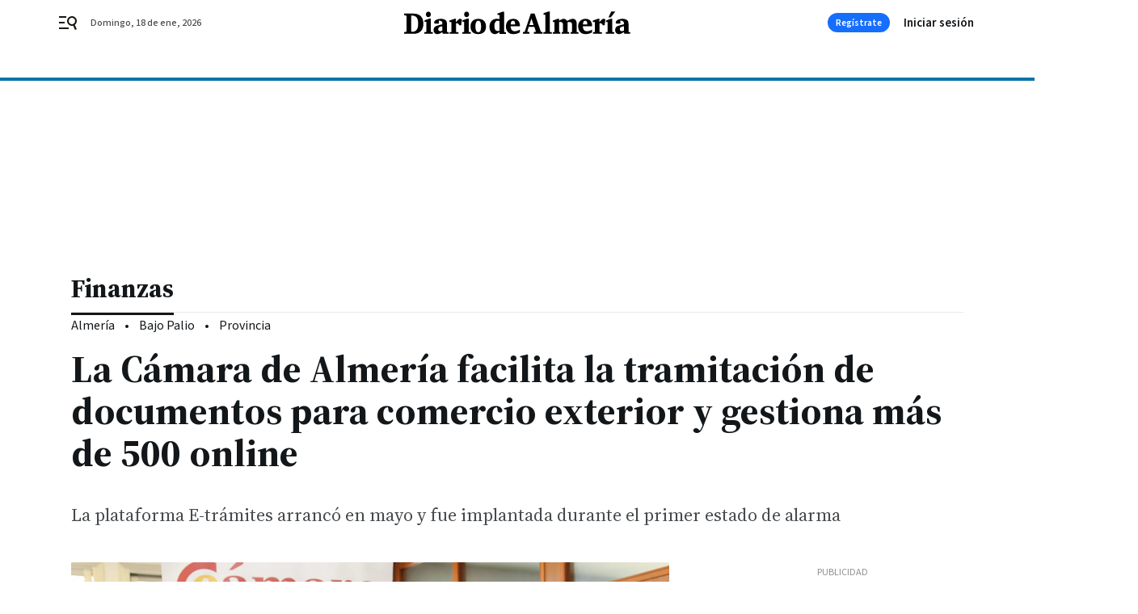

--- FILE ---
content_type: text/css
request_url: https://www.diariodealmeria.es/diariodealmeria/app.h-cfa6000a6e0417a57841.css
body_size: 51703
content:
/*! normalize.css v8.0.1 | MIT License | github.com/necolas/normalize.css */html{line-height:1.15;text-size-adjust:100%}body{margin:0}main{display:block}h1{font-size:2em;margin:0}h2,h3,h4{margin-block:0 0;margin-inline:0 0;font-size:inherit;font-weight:inherit}p{margin:0}hr{box-sizing:content-box;height:0;overflow:visible}pre{font-family:monospace;font-size:1em}a{background-color:rgba(0,0,0,0)}abbr[title]{border-bottom:none;text-decoration:underline;text-decoration:underline dotted}b,strong{font-weight:bolder}code,kbd,samp{font-family:monospace;font-size:1em}small{font-size:80%}sub,sup{font-size:75%;line-height:0;position:relative;vertical-align:baseline}sub{bottom:-0.25em}sup{top:-0.5em}img{border-style:none}button,input,optgroup,select,textarea{font-family:inherit;font-size:100%;line-height:1.15;margin:0;border:0}button,input{overflow:visible;margin:0;padding:0}button,select{text-transform:none;background:none}button,[type=button],[type=reset],[type=submit]{appearance:button;color:inherit;outline:0}button::-moz-focus-inner,[type=button]::-moz-focus-inner,[type=reset]::-moz-focus-inner,[type=submit]::-moz-focus-inner{border-style:none;padding:0}button:-moz-focusring,[type=button]:-moz-focusring,[type=reset]:-moz-focusring,[type=submit]:-moz-focusring{outline:1px dotted ButtonText}fieldset{padding:.35em .75em .625em}legend{box-sizing:border-box;color:inherit;display:table;max-width:100%;padding:0;white-space:normal}progress{vertical-align:baseline}textarea{overflow:auto}[type=checkbox],[type=radio]{box-sizing:border-box;padding:0}[type=number]::-webkit-inner-spin-button,[type=number]::-webkit-outer-spin-button{height:auto}[type=search]{appearance:textfield;outline-offset:-2px}[type=search]::-webkit-search-decoration{appearance:none}::-webkit-file-upload-button{appearance:button;font:inherit}details{display:block}summary{display:list-item}template{display:none}[hidden]{display:none}ul,li{list-style:none;margin:0;padding:0}*{box-sizing:border-box}html{text-size-adjust:100%;-webkit-font-smoothing:antialiased;-moz-osx-font-smoothing:grayscale;text-rendering:optimizelegibility;scroll-behavior:smooth}.color-reset-vars{--background-color: initial;--text-color: initial}body{font-family:"Source Sans 3",sans-serif;overflow-x:hidden}body #app{position:relative;-ms-overflow-style:none;scrollbar-width:none}body.locked{overflow:hidden}body.locked #app{overflow-y:scroll;pointer-events:none}body.locked #app .bbnx-header{pointer-events:all}body.locked #app .bbnx-header::after{content:"";position:fixed;width:100vw;height:100vh;left:0;top:0;z-index:-1;background:rgba(43,48,51,.2)}@media only screen and (min-width : 578px){body.locked #app .bbnx-header.sticky{width:calc(100% - 15px)}@-moz-document url-prefix(){body.locked #app .bbnx-header.sticky{width:100%}}}@media(hover: none)and (pointer: coarse){body.locked #app .bbnx-header.sticky{width:100%}}@media only screen and (min-width : 1136px){body.locked #app .bbnx-header.sticky .menu{pointer-events:none}}.bbnx-main{width:100%;position:relative}.bbnx-main.sky-grid{margin:0 auto;position:relative;max-width:1136px;background-color:#fff}.bbnx-main.sky-grid .carousel .swiper-container{overflow:hidden}.bbnx-main.sky-grid .carousel .swiper-container::after,.bbnx-main.sky-grid .carousel .swiper-container::before{content:none}@media only screen and (min-width : 1136px){.bbnx-main.sky-grid{min-height:600px}}.bbnx-main.grid{width:100%;display:block;position:relative;padding:0}main .bbnx-main.grid{margin-top:0}.bbnx-main.grid.two-columns-full-width,.bbnx-main.grid.single-column-full-width,body.template-full .bbnx-main.grid{margin:0 auto}.bbnx-main.grid.two-columns-full-width.sky-grid,.bbnx-main.grid.single-column-full-width.sky-grid,body.template-full .bbnx-main.grid.sky-grid{margin:0 auto;position:relative;max-width:1168px;background-color:#fff}.bbnx-main.grid.two-columns-full-width.sky-grid .carousel .swiper-container,.bbnx-main.grid.single-column-full-width.sky-grid .carousel .swiper-container,body.template-full .bbnx-main.grid.sky-grid .carousel .swiper-container{overflow:hidden}.bbnx-main.grid.two-columns-full-width.sky-grid .carousel .swiper-container::after,.bbnx-main.grid.two-columns-full-width.sky-grid .carousel .swiper-container::before,.bbnx-main.grid.single-column-full-width.sky-grid .carousel .swiper-container::after,.bbnx-main.grid.single-column-full-width.sky-grid .carousel .swiper-container::before,body.template-full .bbnx-main.grid.sky-grid .carousel .swiper-container::after,body.template-full .bbnx-main.grid.sky-grid .carousel .swiper-container::before{content:none}@media only screen and (min-width : 1136px){.bbnx-main.grid.two-columns-full-width.sky-grid,.bbnx-main.grid.single-column-full-width.sky-grid,body.template-full .bbnx-main.grid.sky-grid{min-height:600px}}.bbnx-main.home{width:100%;margin:0 auto;display:block}.bbnx-main.home>.fullwidth:first-child{margin:0 auto}@media only screen and (min-width : 1136px){.main-has-colright{max-width:1104px;box-sizing:content-box}}@media only screen and (min-width : 1340px){.main-has-colright{max-width:1104px !important}}@media only screen and (min-width : 1136px){.main-has-colright{display:grid;grid-template-areas:"head head" "left right";grid-template-columns:1fr 300px;margin:0 auto;grid-gap:0 64px}.main-has-colright .main-colleft{grid-area:left}.main-has-colright .main-colright{grid-area:right}.main-has-colright .main-colright .slot.bbnx-slot:has(.board-advertising:last-child){height:100%}.main-has-colright .main-colright .slot.bbnx-slot:has(.board-advertising:last-child) .board-advertising:last-child{position:sticky;top:0}.main-has-colright .bbnx-opening{grid-area:head;margin-left:0}.main-has-colright .bbnx-opening .header.header,.main-has-colright .bbnx-opening .image,.main-has-colright .bbnx-opening .image .caption,.main-has-colright .bbnx-opening footer.footer{max-width:none}.main-has-colright .bbnx-opening .image picture{height:auto}.main-has-colright .two-columns-default-width.bbnx-opening .image{margin-top:0}.main-has-colright>.two-columns-default-width.bbnx-opening{margin-bottom:36px}}.main-colright{padding-left:18px;padding-right:18px}.main-colright .slot .module-html{max-width:100%;overflow-x:hidden}.main-colright .slot.xs,.main-colright .slot>.xs{width:100%}@media only screen and (min-width : 578px){.main-colright{padding-left:32px;padding-right:32px}.main-colright .most-read{box-sizing:border-box}}@media only screen and (min-width : 1136px){.main-colright{padding-left:0;padding-right:0}}.slot{display:flex;flex-direction:column;align-items:center;justify-content:flex-start;container-name:slot}.slot>*{margin:20px 0 0}.slot>*:first-child{margin:0}.bbnx-module.module-html{width:100%}.module-html>iframe{max-width:100%}.bbnx-main.home>.module+.module-html,.bbnx-main.home>.mosaic:not(.mosaic--custom-image)+.module-html{margin-top:30px}@media only screen and (min-width : 1136px){.bbnx-main.home>.module+.module-html,.bbnx-main.home>.mosaic:not(.mosaic--custom-image)+.module-html{margin-top:40px}}.module-html.ratio{display:block;position:relative;padding-bottom:65.25%;text-align:center;height:auto;width:100% !important}.module-html.ratio>*,.module-html.ratio>iframe,.module-html.ratio>*>iframe{display:block;position:absolute !important;inset:0;margin:0;padding:0;height:100%;width:100% !important;max-width:none}.module-html.ratio__4_3{padding-bottom:75%}.module-html.ratio__3_4{padding-bottom:133.3333333333%}.module-html.ratio__1_1{padding-bottom:100%}.module-html.ratio__16_9{padding-bottom:56.25%}.module-html.ratio__9_16{padding-bottom:177.7777777778%}.grid-main{width:100%;display:flex;flex-direction:column;height:inherit}.grid-main .slot-type.xs,.grid-main .slot-type.md,.grid-main .slot-type.ig,.grid-main .slot-type.lg,.grid-main .slot-type.xl{display:flex}.icon{display:flex;align-items:center;justify-content:center}svg{pointer-events:none}@media all and (min-width: 1099px){.advertising--mobile{display:none}}@media all and (max-width: 1099px){.advertising--desktop{display:none}}.sr-only,.vh{border:0;overflow:hidden;position:absolute;white-space:nowrap;clip:rect(1px, 1px, 1px, 1px);margin:-1px;padding:0;height:1px;width:1px}.bbnx-main *[tabindex]:focus:not(:hover),.bbnx-main a[href]:focus:not(:hover),.bbnx-main button:focus:not(:hover),.bbnx-footer *[tabindex]:focus:not(:hover),.bbnx-footer a[href]:focus:not(:hover),.bbnx-footer button:focus:not(:hover){outline:0 solid rgba(0,0,0,0);box-shadow:0 0 .5px 1px #0c74a8,0 0 1px 0 #0c74a8}.bbnx-main *[tabindex]:hover:not(:focus),.bbnx-main a[href]:hover:not(:focus),.bbnx-main button:hover:not(:focus),.bbnx-footer *[tabindex]:hover:not(:focus),.bbnx-footer a[href]:hover:not(:focus),.bbnx-footer button:hover:not(:focus){outline:0 solid rgba(0,0,0,0);box-shadow:none}button.open-dropdown:focus:not(:hover){outline:0 solid rgba(0,0,0,0);box-shadow:none}.top_container a[tabindex]:focus,.top_container a[href]:focus,.top_container button:focus,.top_container a[href]:focus-within{opacity:.65;outline:0 solid rgba(0,0,0,0)}.share-bar-icon[tabindex]:focus{box-shadow:0 0 0 rgba(0,0,0,0);border-radius:0}.gl-accessibility:focus{display:block;z-index:13;left:auto;top:auto;height:auto;width:auto;padding:5px 10px;clip:auto;font-weight:500;text-decoration:none;text-transform:uppercase;color:#fff;background:#0c74a8}.empty-div{display:contents}.show-cards-enter-active{transition:all 1s}.show-cards-leave-active{transition:all 1s}.show-cards-enter,.show-cards-leave-to{opacity:0}.show-about-blog-enter-active{transition:all .3s ease-out}.show-about-blog-leave-active{transition:all .3s ease-in}.show-about-blog-enter,.show-about-blog-leave-to{transform:translateY(-100%);opacity:1}@media only screen and (min-width : 578px){.show-about-blog-enter,.show-about-blog-leave-to{transform:translateX(100%)}}.tabs-enter-active{transition:all .3s ease-out}.tabs-leave-active{transition:all .3s ease-in}.tabs-enter,.tabs-leave-to{opacity:0}@keyframes fade-in{0%{opacity:0}100%{opacity:1}}@keyframes fade-out{0%{opacity:1}100%{opacity:0}}.A-200-800-500-N{font:700 14px/130% 'Source Sans 3', sans-serif}.A-700-700-500-N{font:600 32px/130% 'Source Sans 3', sans-serif}.A-700-700-300-N{font:600 32px/120% 'Source Sans 3', sans-serif}.A-700-700-100-N{font:600 32px/105% 'Source Sans 3', sans-serif}.A-650-700-300-N{font:600 30px/120% 'Source Sans 3', sans-serif}.A-600-700-500-N{font:600 28px/130% 'Source Sans 3', sans-serif}.A-600-700-50-N{font:600 28px/95% 'Source Sans 3', sans-serif}.A-575-700-500-N{font:600 26px/130% 'Source Sans 3', sans-serif}.A-550-700-500-N{font:600 24px/130% 'Source Sans 3', sans-serif}.A-550-700-500-C{font:600 24px/130% 'Source Sans 3', sans-serif;text-transform:uppercase}.A-500-700-500-N{font:600 20px/130% 'Source Sans 3', sans-serif}.A-500-700-500-C{font:600 20px/130% 'Source Sans 3', sans-serif;text-transform:uppercase}.A-500-700-50-N{font:600 20px/95% 'Source Sans 3', sans-serif}.A-450-700-500-N{font:600 18px/130% 'Source Sans 3', sans-serif}.A-400-700-500-N{font:600 16px/130% 'Source Sans 3', sans-serif}.A-300-700-500-N{font:600 15px/130% 'Source Sans 3', sans-serif}.A-300-700-500-C{font:600 15px/130% 'Source Sans 3', sans-serif;text-transform:uppercase}.A-200-700-500-N{font:600 14px/130% 'Source Sans 3', sans-serif}.A-200-700-500-C{font:600 14px/130% 'Source Sans 3', sans-serif;text-transform:uppercase}.A-100-700-700-N{font:600 12px/140% 'Source Sans 3', sans-serif}.A-100-700-500-N{font:600 12px/130% 'Source Sans 3', sans-serif}.A-100-700-500-C{font:600 12px/130% 'Source Sans 3', sans-serif;text-transform:uppercase}.A-50-700-500-C{font:600 10px/130% 'Source Sans 3', sans-serif;text-transform:uppercase}.A-300-600-300-N{font:600 15px/120% 'Source Sans 3', sans-serif}.A-100-600-500-C{font:600 12px/130% 'Source Sans 3', sans-serif;text-transform:uppercase}.A-800-500-100-N{font:500 44px/105% 'Source Sans 3', sans-serif}.A-750-500-300-N{font:500 36px/120% 'Source Sans 3', sans-serif}.A-700-500-300-N{font:500 32px/120% 'Source Sans 3', sans-serif}.A-700-500-300-C{font:500 32px/120% 'Source Sans 3', sans-serif;text-transform:uppercase}.A-650-500-300-N{font:500 30px/120% 'Source Sans 3', sans-serif}.A-600-500-500-N{font:500 28px/130% 'Source Sans 3', sans-serif}.A-600-500-500-C{font:500 28px/130% 'Source Sans 3', sans-serif;text-transform:uppercase}.A-550-500-500-N{font:500 24px/130% 'Source Sans 3', sans-serif}.A-510-500-500-N{font:500 21px/130% 'Source Sans 3', sans-serif}.A-500-500-500-N{font:500 20px/130% 'Source Sans 3', sans-serif}.A-500-500-500-C{font:500 20px/130% 'Source Sans 3', sans-serif;text-transform:uppercase}.A-450-500-700-C{font:500 18px/140% 'Source Sans 3', sans-serif;text-transform:uppercase}.A-400-500-500-N{font:500 16px/130% 'Source Sans 3', sans-serif}.A-400-500-500-C{font:500 16px/130% 'Source Sans 3', sans-serif;text-transform:uppercase}.A-300-500-500-N{font:500 15px/130% 'Source Sans 3', sans-serif}.A-300-500-500-C{font:500 15px/130% 'Source Sans 3', sans-serif;text-transform:uppercase}.A-300-500-300-N{font:500 15px/120% 'Source Sans 3', sans-serif}.A-300-500-100-C{font:500 15px/105% 'Source Sans 3', sans-serif;text-transform:uppercase}.A-200-500-500-N{font:500 14px/130% 'Source Sans 3', sans-serif}.A-200-500-500-C{font:500 14px/130% 'Source Sans 3', sans-serif;text-transform:uppercase}.A-100-500-500-N{font:500 12px/130% 'Source Sans 3', sans-serif}.A-100-500-500-C{font:500 12px/130% 'Source Sans 3', sans-serif;text-transform:uppercase}.A-50-500-500-C{font:500 10px/130% 'Source Sans 3', sans-serif;text-transform:uppercase}.A-500-400-400-N{font:400 20px/125% 'Source Sans 3', sans-serif}.A-400-400-500-N{font:400 16px/130% 'Source Sans 3', sans-serif}.A-200-400-500-N{font:400 14px/130% 'Source Sans 3', sans-serif}.A-700-300-500-N{font:400 32px/130% 'Source Sans 3', sans-serif}.A-700-300-300-N{font:400 32px/120% 'Source Sans 3', sans-serif}.A-650-300-500-N{font:400 30px/130% 'Source Sans 3', sans-serif}.A-650-300-300-N{font:400 30px/120% 'Source Sans 3', sans-serif}.A-600-300-500-N{font:400 28px/130% 'Source Sans 3', sans-serif}.A-550-300-500-N{font:400 24px/130% 'Source Sans 3', sans-serif}.A-550-300-500-C{font:400 24px/130% 'Source Sans 3', sans-serif;text-transform:uppercase}.A-500-300-700-N{font:400 20px/140% 'Source Sans 3', sans-serif}.A-500-300-500-N{font:400 20px/130% 'Source Sans 3', sans-serif}.A-450-300-700-N{font:400 18px/140% 'Source Sans 3', sans-serif}.A-400-300-700-N{font:400 16px/140% 'Source Sans 3', sans-serif}.A-400-300-500-N{font:400 16px/130% 'Source Sans 3', sans-serif}.A-300-300-500-N{font:400 15px/130% 'Source Sans 3', sans-serif}.A-200-300-500-N{font:400 14px/130% 'Source Sans 3', sans-serif}.A-100-300-500-N{font:400 12px/130% 'Source Sans 3', sans-serif}.A-75-300-500-N{font:400 11px/130% 'Source Sans 3', sans-serif}.A-300-100-500-N{font:300 15px/130% 'Source Sans 3', sans-serif}.B-500-800-100-N{font:700 20px/105% 'Source Serif 4', serif}.B-700-700-100-N{font:700 32px/105% 'Source Serif 4', serif}.B-650-700-500-N{font:700 30px/130% 'Source Serif 4', serif}.B-550-700-500-N{font:700 24px/130% 'Source Serif 4', serif}.B-550-700-200-N{font:700 24px/115% 'Source Serif 4', serif}.B-100-700-700-N{font:700 12px/140% 'Source Serif 4', serif}.B-900-500-150-N{font:700 52px/110% 'Source Serif 4', serif}.B-850-500-150-N{font:700 48px/110% 'Source Serif 4', serif}.B-750-500-100-N{font:700 36px/105% 'Source Serif 4', serif}.B-700-500-100-N{font:700 32px/105% 'Source Serif 4', serif}.B-650-500-300-N{font:700 30px/120% 'Source Serif 4', serif}.B-650-500-100-N{font:700 30px/105% 'Source Serif 4', serif}.B-600-500-500-N{font:700 28px/130% 'Source Serif 4', serif}.B-600-500-200-N{font:700 28px/115% 'Source Serif 4', serif}.B-575-500-200-N{font:700 26px/115% 'Source Serif 4', serif}.B-550-500-500-N{font:700 24px/130% 'Source Serif 4', serif}.B-550-500-200-N{font:700 24px/115% 'Source Serif 4', serif}.B-500-500-500-N{font:700 20px/130% 'Source Serif 4', serif}.B-500-500-200-N{font:700 20px/115% 'Source Serif 4', serif}.B-500-500-50-N{font:700 20px/95% 'Source Serif 4', serif}.B-450-500-200-N{font:700 18px/115% 'Source Serif 4', serif}.B-400-500-200-N{font:700 16px/115% 'Source Serif 4', serif}.B-300-500-500-N{font:700 15px/130% 'Source Serif 4', serif}.B-300-500-300-N{font:700 15px/120% 'Source Serif 4', serif}.B-300-500-200-N{font:700 15px/115% 'Source Serif 4', serif}.B-200-500-200-N{font:700 14px/115% 'Source Serif 4', serif}.B-600-400-500-N{font:400 28px/130% 'Source Serif 4', serif}.B-510-400-550-N{font:400 21px/132% 'Source Serif 4', serif}.B-500-400-700-N{font:400 20px/140% 'Source Serif 4', serif}.B-500-400-500-N{font:400 20px/130% 'Source Serif 4', serif}.B-500-400-300-N{font:400 20px/120% 'Source Serif 4', serif}.B-450-400-700-N{font:400 18px/140% 'Source Serif 4', serif}.B-450-400-500-N{font:400 18px/130% 'Source Serif 4', serif}.B-400-400-700-N{font:400 16px/140% 'Source Serif 4', serif}.B-400-400-500-N{font:400 16px/130% 'Source Serif 4', serif}.B-300-400-700-N{font:400 15px/140% 'Source Serif 4', serif}.B-300-400-500-N{font:400 15px/130% 'Source Serif 4', serif}.B-200-400-100-N{font:400 14px/105% 'Source Serif 4', serif}.B-650-300-300-N{font:400 30px/120% 'Source Serif 4', serif}.B-500-300-500-N{font:400 20px/130% 'Source Serif 4', serif}.B-400-300-500-N{font:400 16px/130% 'Source Serif 4', serif}.B-200-300-500-N{font:400 14px/130% 'Source Serif 4', serif}@media only screen and (min-width : 578px){.A-850-700-100-N--md{font:600 48px/105% 'Source Sans 3', sans-serif}.A-800-700-100-N--md{font:600 44px/105% 'Source Sans 3', sans-serif}.A-750-700-300-N--md{font:600 36px/120% 'Source Sans 3', sans-serif}.A-700-700-300-N--md{font:600 32px/120% 'Source Sans 3', sans-serif}.A-650-700-500-N--md{font:600 30px/130% 'Source Sans 3', sans-serif}.A-650-700-300-N--md{font:600 30px/120% 'Source Sans 3', sans-serif}.A-600-700-500-N--md{font:600 28px/130% 'Source Sans 3', sans-serif}.A-600-700-50-N--md{font:600 28px/95% 'Source Sans 3', sans-serif}.A-550-700-500-N--md{font:600 24px/130% 'Source Sans 3', sans-serif}.A-550-700-500-C--md{font:600 24px/130% 'Source Sans 3', sans-serif;text-transform:uppercase}.A-500-700-500-N--md{font:600 20px/130% 'Source Sans 3', sans-serif}.A-300-700-500-N--md{font:600 15px/130% 'Source Sans 3', sans-serif}.A-200-700-500-N--md{font:600 14px/130% 'Source Sans 3', sans-serif}.A-100-700-500-N--md{font:600 12px/130% 'Source Sans 3', sans-serif}.A-200-600-500-C--md{font:600 14px/130% 'Source Sans 3', sans-serif;text-transform:uppercase}.A-800-500-100-N--md{font:500 44px/105% 'Source Sans 3', sans-serif}.A-750-500-300-N--md{font:500 36px/120% 'Source Sans 3', sans-serif}.A-700-500-300-N--md{font:500 32px/120% 'Source Sans 3', sans-serif}.A-700-500-300-C--md{font:500 32px/120% 'Source Sans 3', sans-serif;text-transform:uppercase}.A-650-500-300-N--md{font:500 30px/120% 'Source Sans 3', sans-serif}.A-600-500-500-N--md{font:500 28px/130% 'Source Sans 3', sans-serif}.A-600-500-500-C--md{font:500 28px/130% 'Source Sans 3', sans-serif;text-transform:uppercase}.A-550-500-500-N--md{font:500 24px/130% 'Source Sans 3', sans-serif}.A-525-500-500-N--md{font:500 22px/130% 'Source Sans 3', sans-serif}.A-500-500-500-N--md{font:500 20px/130% 'Source Sans 3', sans-serif}.A-500-500-500-C--md{font:500 20px/130% 'Source Sans 3', sans-serif;text-transform:uppercase}.A-450-500-500-N--md{font:500 18px/130% 'Source Sans 3', sans-serif}.A-300-500-500-C--md{font:500 15px/130% 'Source Sans 3', sans-serif;text-transform:uppercase}.A-200-500-500-N--md{font:500 14px/130% 'Source Sans 3', sans-serif}.A-200-500-500-C--md{font:500 14px/130% 'Source Sans 3', sans-serif;text-transform:uppercase}.A-100-500-500-C--md{font:500 12px/130% 'Source Sans 3', sans-serif;text-transform:uppercase}.A-50-500-500-C--md{font:500 10px/130% 'Source Sans 3', sans-serif;text-transform:uppercase}.A-850-300-100-N--md{font:400 48px/105% 'Source Sans 3', sans-serif}.A-700-300-500-N--md{font:400 32px/130% 'Source Sans 3', sans-serif}.A-650-300-500-N--md{font:400 30px/130% 'Source Sans 3', sans-serif}.A-600-300-500-N--md{font:400 28px/130% 'Source Sans 3', sans-serif}.A-550-300-700-N--md{font:400 24px/140% 'Source Sans 3', sans-serif}.A-550-300-500-N--md{font:400 24px/130% 'Source Sans 3', sans-serif}.A-525-300-700-N--md{font:400 22px/140% 'Source Sans 3', sans-serif}.A-500-300-500-N--md{font:400 20px/130% 'Source Sans 3', sans-serif}.A-400-300-500-N--md{font:400 16px/130% 'Source Sans 3', sans-serif}.A-300-300-500-N--md{font:400 15px/130% 'Source Sans 3', sans-serif}.A-200-300-500-N--md{font:400 14px/130% 'Source Sans 3', sans-serif}}@media only screen and (min-width : 578px){.B-750-700-500-N--md{font:700 36px/130% 'Source Serif 4', serif}.B-900-500-150-N--md{font:700 52px/110% 'Source Serif 4', serif}.B-850-500-150-N--md{font:700 48px/110% 'Source Serif 4', serif}.B-750-500-300-N--md{font:700 36px/120% 'Source Serif 4', serif}.B-750-500-100-N--md{font:700 36px/105% 'Source Serif 4', serif}.B-700-500-300-N--md{font:700 32px/120% 'Source Serif 4', serif}.B-700-500-150-N--md{font:700 32px/110% 'Source Serif 4', serif}.B-700-500-100-N--md{font:700 32px/105% 'Source Serif 4', serif}.B-650-500-300-N--md{font:700 30px/120% 'Source Serif 4', serif}.B-650-500-100-N--md{font:700 30px/105% 'Source Serif 4', serif}.B-600-500-200-N--md{font:700 28px/115% 'Source Serif 4', serif}.B-575-500-200-N--md{font:700 26px/115% 'Source Serif 4', serif}.B-550-500-500-N--md{font:700 24px/130% 'Source Serif 4', serif}.B-550-500-200-N--md{font:700 24px/115% 'Source Serif 4', serif}.B-500-500-200-N--md{font:700 20px/115% 'Source Serif 4', serif}.B-450-500-200-N--md{font:700 18px/115% 'Source Serif 4', serif}.B-400-500-500-N--md{font:700 16px/130% 'Source Serif 4', serif}.B-400-500-200-N--md{font:700 16px/115% 'Source Serif 4', serif}.B-525-400-700-N--md{font:400 22px/140% 'Source Serif 4', serif}.B-525-400-300-N--md{font:400 22px/120% 'Source Serif 4', serif}.B-500-400-700-N--md{font:400 20px/140% 'Source Serif 4', serif}.B-500-400-300-N--md{font:400 20px/120% 'Source Serif 4', serif}.B-400-400-700-N--md{font:400 16px/140% 'Source Serif 4', serif}.B-650-300-300-N--md{font:400 30px/120% 'Source Serif 4', serif}.B-550-300-700-N--md{font:400 24px/140% 'Source Serif 4', serif}.B-500-300-700-N--md{font:400 20px/140% 'Source Serif 4', serif}.B-450-300-700-N--md{font:400 18px/140% 'Source Serif 4', serif}.B-400-300-700-N--md{font:400 16px/140% 'Source Serif 4', serif}.B-400-300-500-N--md{font:400 16px/130% 'Source Serif 4', serif}.B-300-300-500-N--md{font:400 15px/130% 'Source Serif 4', serif}.B-200-300-500-N--md{font:400 14px/130% 'Source Serif 4', serif}}@media only screen and (min-width : 1136px){.A-200-700-500-N--lg{font:600 14px/130% 'Source Sans 3', sans-serif}.A-800-500-100-N--lg{font:500 44px/105% 'Source Sans 3', sans-serif}.A-750-500-300-N--lg{font:500 36px/120% 'Source Sans 3', sans-serif}.A-700-500-300-N--lg{font:500 32px/120% 'Source Sans 3', sans-serif}.A-650-500-300-N--lg{font:500 30px/120% 'Source Sans 3', sans-serif}.A-600-500-500-N--lg{font:500 28px/130% 'Source Sans 3', sans-serif}.A-550-500-500-N--lg{font:500 24px/130% 'Source Sans 3', sans-serif}.A-450-500-500-C--lg{font:500 18px/130% 'Source Sans 3', sans-serif;text-transform:uppercase}.A-300-500-500-C--lg{font:500 15px/130% 'Source Sans 3', sans-serif;text-transform:uppercase}.A-700-300-500-N--lg{font:400 32px/130% 'Source Sans 3', sans-serif}.A-650-300-500-N--lg{font:400 30px/130% 'Source Sans 3', sans-serif}.A-600-300-500-N--lg{font:400 28px/130% 'Source Sans 3', sans-serif}.A-550-300-500-N--lg{font:400 24px/130% 'Source Sans 3', sans-serif}.A-500-300-500-N--lg{font:400 20px/130% 'Source Sans 3', sans-serif}.A-400-300-500-N--lg{font:400 16px/130% 'Source Sans 3', sans-serif}.A-300-300-500-N--lg{font:400 15px/130% 'Source Sans 3', sans-serif}.A-200-300-500-N--lg{font:400 14px/130% 'Source Sans 3', sans-serif}}@media only screen and (min-width : 1136px){.B-900-500-150-N--lg{font:700 52px/110% 'Source Serif 4', serif}.B-850-500-150-N--lg{font:700 48px/110% 'Source Serif 4', serif}.B-750-500-100-N--lg{font:700 36px/105% 'Source Serif 4', serif}.B-700-500-100-N--lg{font:700 32px/105% 'Source Serif 4', serif}.B-650-500-300-N--lg{font:700 30px/120% 'Source Serif 4', serif}.B-650-500-100-N--lg{font:700 30px/105% 'Source Serif 4', serif}.B-600-500-200-N--lg{font:700 28px/115% 'Source Serif 4', serif}.B-575-500-200-N--lg{font:700 26px/115% 'Source Serif 4', serif}.B-550-500-500-N--lg{font:700 24px/130% 'Source Serif 4', serif}.B-550-500-200-N--lg{font:700 24px/115% 'Source Serif 4', serif}.B-500-500-200-N--lg{font:700 20px/115% 'Source Serif 4', serif}.B-400-500-500-N--lg{font:700 16px/130% 'Source Serif 4', serif}.B-400-500-200-N--lg{font:700 16px/115% 'Source Serif 4', serif}.B-650-300-300-N--lg{font:400 30px/120% 'Source Serif 4', serif}.B-550-300-700-N--lg{font:400 24px/140% 'Source Serif 4', serif}.B-500-300-700-N--lg{font:400 20px/140% 'Source Serif 4', serif}.B-400-300-700-N--lg{font:400 16px/140% 'Source Serif 4', serif}.B-400-300-500-N--lg{font:400 16px/130% 'Source Serif 4', serif}.B-300-300-500-N--lg{font:400 15px/130% 'Source Serif 4', serif}.B-200-300-500-N--lg{font:400 14px/130% 'Source Serif 4', serif}}.fs-i{font-style:italic}a{text-decoration:none}.divider100::before,.divider200::before,.divider300::before,.divider700::before,.divider800::before{content:"";position:absolute;top:11px;left:0;width:100%;height:1px;background-color:#13171a}.divider200::before{height:2px;top:10px}.divider300::before{height:4px;top:8px}.divider700::before{height:8px;top:4px}.divider800::before{height:12px;top:0}.color-bWBlack{color:#000}.bcolor-vars-bWBlack{background-color:var(--background-accent-color, var(--background-color, #000))}.color-bWWhite{color:#fff}.color-vars-bWWhite{color:var(--text-accent-color, var(--text-color, #fff))}.bcolor-vars-bWWhite{background-color:var(--background-accent-color, var(--background-color, #fff))}.bcolor-neutral50{background-color:#f2f4f5}.bcolor-neutral100{background-color:#ebeae8}.bcolor-vars-neutral100{background-color:var(--background-accent-color, var(--background-color, #ebeae8))}.color-neutral400{color:#8c8f91}.color-neutral500{color:#797d80}.color-neutral600{color:#606466}.color-neutral700{color:#464a4d}.color-vars-neutral700{color:var(--text-accent-color, var(--text-color, #464a4d))}.bcolor-vars-neutral700{background-color:var(--background-accent-color, var(--background-color, #464a4d))}.bcolor-neutral800{background-color:#2b3033}.color-neutral800{color:#2b3033}.bcolor-neutral900{background-color:#13171a}.color-neutral900{color:#13171a}.color-vars-neutral900{color:var(--text-accent-color, var(--text-color, #13171a))}.bcolor-vars-neutral900{background-color:var(--background-accent-color, var(--background-color, #13171a))}.color-primary500{color:#24577c}.color-vars-primary500{color:var(--text-accent-color, var(--text-color, #24577c))}.bcolor-vars-primary500{background-color:var(--background-accent-color, var(--background-color, #24577c))}.bcolor-vars-accent500{background-color:var(--background-accent-color, var(--background-color, #0c74a8))}.color-error500{color:#d64535}.bcolor-vars-info500{background-color:var(--background-accent-color, var(--background-color, #166efc))}.color-vars-alertText{color:var(--text-accent-color, var(--text-color, #000))}.mb-0{margin-bottom:0px}.mt-1{margin-top:2px}.mt-2{margin-top:4px}.mb-2{margin-bottom:4px}.mt-3{margin-top:8px}.mb-3{margin-bottom:8px}.mr-3{margin-right:8px}.mb-3_5{margin-bottom:10px}.mt-4{margin-top:12px}.mb-4{margin-bottom:12px}.ml-4{margin-left:12px}.mt-5{margin-top:16px}.mb-5{margin-bottom:16px}.mt-6{margin-top:24px}.mb-6{margin-bottom:24px}.mt-7{margin-top:32px}.mt-8{margin-top:40px}.mb-8{margin-bottom:40px}.mt-10{margin-top:56px}figure{margin:0}picture{display:flex;min-height:1rem;overflow:hidden}picture img{width:100%;height:auto;min-height:100%;object-fit:cover;overflow:hidden}picture:not(.section-opening-image) img:not(.no-sources){border-radius:1px}picture img.lazy{transform:scale(1);height:100%}picture img.lazy:not(.loaded){animation-duration:1s;animation-fill-mode:forwards;animation-iteration-count:infinite;animation-timing-function:linear}picture img.lazy.loaded{height:inherit;display:block;animation:none;transition:filter .5s ease-in-out}picture img.lazy:not(.loaded){background:#f2f4f5;background:-webkit-gradient(linear, left top, right top, color-stop(8%, #f2f4f5), color-stop(18%, #ebeae8), color-stop(33%, #f2f4f5));background:linear-gradient(to left, #f0ede7 8%, #dcd9ce 18%, #f0ede7 33%);background:linear-gradient(to right, #f2f4f5 8%, #ebeae8 18%, #f2f4f5 33%);background-size:1200px 104px;position:relative}@keyframes placeload{0%{background-position:-468px 0}100%{background-position:468px 0}}@keyframes placeload{0%{background-position:-468px 0}100%{background-position:468px 0}}.embed-container{width:100%}.embed-container .fb-post{width:100%}.embed-container .fb-post span,.embed-container .fb-post iframe{width:inherit;display:block;margin:0 auto}@media(width <= 600px){.embed-container .fb-post{width:calc(100vw - 40px) !important}.embed-container .fb-post span,.embed-container .fb-post iframe{width:100% !important}}.embed-container>*,.embed-container>iframe,.embed-container>*>iframe,.embed-container blockquote,.embed-container>iframe *{display:block;margin:0 auto !important;width:100% !important;max-width:550px;min-width:0 !important}.embed-container.ratio{display:block;position:relative;padding-bottom:65.25%;text-align:center;height:auto;width:100% !important}.embed-container.ratio>*,.embed-container.ratio>iframe,.embed-container.ratio>*>iframe{display:block;position:absolute !important;inset:0;margin:0;padding:0;height:100%;width:100% !important;max-width:none}.embed-container.ratio__4_3{padding-bottom:75%}.embed-container.ratio__3_4{padding-bottom:133.3333333333%}.embed-container.ratio__1_1{padding-bottom:100%}.embed-container.ratio__16_9{padding-bottom:56.25%}.embed-container.ratio__9_16{padding-bottom:177.7777777778%}.image{order:1;width:100%;position:relative}.image .caption{position:relative;max-width:840px}.image .caption .text{overflow-wrap:anywhere}.bbnx-body>.image .caption{padding-left:0;padding-right:0}.sponsor{display:flex;align-items:flex-end;justify-content:space-between;margin:0 0 0 auto}.sponsor-image{width:100%;max-width:200px;max-height:45px;overflow:hidden}.sponsor-image img{width:100%;height:100%;max-width:200px;max-height:45px;object-fit:contain}.bbnx-tags{width:100%;margin:20px auto 0;padding:0 18px;max-width:680px}.single-column-default-width .bbnx-tags{max-width:680px}.single-column-full-width .bbnx-tags{max-width:680px}.two-columns-default-width .bbnx-tags{max-width:660px}.two-columns-full-width .bbnx-tags{max-width:660px}@media only screen and (min-width : 578px){.bbnx-tags{margin:30px auto 0;padding:0 32px}}@media only screen and (min-width : 1136px){.bbnx-tags{padding:0}}.bbnx-tags-title{color:#2b3033}.bbnx-tags-wrapper{display:flex;flex-wrap:wrap}.bbnx-tags-wrapper .tag{background-color:#ebeae8;color:#464a4d;margin:20px 15px 0 0;padding:10px 20px;text-decoration:none;text-transform:uppercase}@media only screen and (min-width : 578px){.bbnx-tags-wrapper .tag{padding:14px 30px}}body.app-mode .bbnx-tags .bbnx-tags-wrapper{padding-top:4px}body.app-mode .bbnx-tags .bbnx-tags-wrapper .tag{margin:16px 16px 0 0;padding:10px 12px;font-size:15px;line-height:15px}.bbnx-related-news{width:100%;margin:55px auto 0;padding:0 18px 10px;max-width:680px}@media only screen and (min-width : 578px){.bbnx-related-news{padding:0 30px 10px}}@media only screen and (min-width : 1136px){.bbnx-related-news{padding:0 0 10px}}.single-column-default-width .bbnx-related-news{max-width:680px}.single-column-full-width .bbnx-related-news{max-width:680px}.two-columns-default-width .bbnx-related-news{max-width:660px}.two-columns-full-width .bbnx-related-news{max-width:660px}.bbnx-related-news-title{display:flex;order:1;padding:4px 10px;width:fit-content;margin:0 0 0 12px}.bbnx-related-news-wrapper{display:flex;flex-flow:column;width:100%;border-radius:12px;overflow:hidden;border:1px solid #a8acad;padding:16px}@container body (min-width: 578px){@media only screen and (min-width : 578px){.bbnx-related-news-wrapper{padding:24px;flex-flow:row}}}.bbnx-related-news-wrapper .related-new{display:block;text-decoration:none;color:#2b3033;transition:opacity .3s ease-in-out;opacity:1}.bbnx-related-news-wrapper .related-new:focus-within,.bbnx-related-news-wrapper .related-new:hover{opacity:.65}.bbnx-related-news-wrapper .related-new:not(:last-child){margin-bottom:15px;padding-bottom:15px;border-bottom:1px solid #ebeae8}.multimedia-opening{order:1;width:100%;height:100%;display:flex;overflow:hidden;flex-direction:column;background-color:#f2f4f5;position:relative}@media only screen and (min-width : 1136px){.multimedia-opening{flex-direction:row;max-height:600px}}.multimedia-opening.slider-opening .slider .carousel{padding:0}@media only screen and (min-width : 578px){.multimedia-opening.slider-opening{padding:0}}@media only screen and (min-width : 1136px){.multimedia-opening.slider-opening .slider .carousel .swiper-slide{height:600px}}@media only screen and (width >= 1410px){.multimedia-opening.slider-opening{height:600px}}.single-column-full-width .multimedia-opening+.caption,.two-columns-full-width .multimedia-opening+.caption{order:1;max-width:800px;margin-left:auto;margin-right:auto}@media only screen and (min-width : 578px){.single-column-full-width .multimedia-opening .slider,.two-columns-full-width .multimedia-opening .slider{margin:0 auto}.single-column-full-width .multimedia-opening.slider-opening,.two-columns-full-width .multimedia-opening.slider-opening{max-width:none}.single-column-full-width .multimedia-opening.slider-opening .slider-wrapper,.two-columns-full-width .multimedia-opening.slider-opening .slider-wrapper{max-width:none}.single-column-full-width .multimedia-opening .image,.two-columns-full-width .multimedia-opening .image{max-width:none}.single-column-full-width .multimedia-opening+.caption,.two-columns-full-width .multimedia-opening+.caption{max-width:none;padding-left:0;padding-right:0}}.single-column-default-width .multimedia-opening,.two-columns-default-width .multimedia-opening{order:2;max-height:none;margin:30px 18px 0;width:calc(100% - 36px) !important}.single-column-default-width .multimedia-opening+.figcaption-atom,.two-columns-default-width .multimedia-opening+.figcaption-atom{margin:0 18px}@media only screen and (max-width: 577px){.single-column-default-width .multimedia-opening+.figcaption-atom,.two-columns-default-width .multimedia-opening+.figcaption-atom{width:auto}}@media only screen and (min-width : 578px){.single-column-default-width .multimedia-opening,.two-columns-default-width .multimedia-opening{aspect-ratio:auto;margin-left:auto;margin-right:auto;width:100% !important}.single-column-default-width .multimedia-opening+.figcaption-atom,.two-columns-default-width .multimedia-opening+.figcaption-atom{margin:0 auto}}@media only screen and (min-width : 1136px){.single-column-default-width .multimedia-opening,.two-columns-default-width .multimedia-opening{height:auto;max-width:840px}}.single-column-default-width .multimedia-opening.slider-opening,.two-columns-default-width .multimedia-opening.slider-opening{aspect-ratio:auto}.single-column-default-width .multimedia-opening.slider-opening .slider,.two-columns-default-width .multimedia-opening.slider-opening .slider{min-height:auto}.single-column-default-width .multimedia-opening.slider-opening .slider .carousel,.two-columns-default-width .multimedia-opening.slider-opening .slider .carousel{padding:0}.single-column-default-width .multimedia-opening.slider-opening .slider .carousel .swiper-slide,.two-columns-default-width .multimedia-opening.slider-opening .slider .carousel .swiper-slide{height:auto}.multimedia-opening .slider{margin:0;padding:0}.multimedia-opening .slider .carousel-content{height:auto;aspect-ratio:16/9}@media only screen and (min-width : 578px){.multimedia-opening .slider .carousel-content{aspect-ratio:unset}}.multimedia-opening .slider.slider-full .carousel-content{aspect-ratio:unset}.multimedia-opening .slider .image{margin:0}.multimedia-opening .slider .content-title{display:none}.multimedia-opening .video-player{margin:0 auto;width:100%;height:100%;position:relative;cursor:pointer;aspect-ratio:16/9;z-index:1}@media only screen and (min-width : 1136px){.multimedia-opening .video-player{max-width:1104px}}.multimedia-opening .video-player video,.multimedia-opening .video-player .vjs-poster{max-height:350px}@media only screen and (min-width : 578px){.multimedia-opening .video-player video,.multimedia-opening .video-player .vjs-poster{max-height:480px}}@media only screen and (min-width : 1136px){.multimedia-opening .video-player video,.multimedia-opening .video-player .vjs-poster{max-height:600px}}.multimedia-opening .video-player .embed{display:flex;justify-content:center}.multimedia-opening .video-player .embed video{max-height:none}.multimedia-opening .video-player .embed iframe{position:absolute;top:0;left:0;width:100%;height:100%}.bbnx-body{position:relative;width:100%;margin:0 auto;container-name:body;container-type:inline-size}.bbnx-opening-photogallery+.bbnx-body{container-type:normal}.bbnx-body>*:first-child{margin:20px auto 0}.bbnx-body p{margin:20px auto 0;padding:0 18px;word-break:break-word}@media only screen and (min-width : 578px){.bbnx-body p{margin:30px auto 0;padding:0 30px}}@media only screen and (min-width : 1136px){.bbnx-body p{padding:0}}.bbnx-body p .place{font-weight:bold;color:#8c8f91;margin:0 10px 0 0;text-transform:uppercase}.bbnx-body p strong{font-weight:bold}.bbnx-body p a{color:var(--background-accent-color, var(--background-color, var(--background-accent-color, var(--background-color, #015E9F))));text-decoration:none;transition:opacity .3s ease-in-out;opacity:1}.bbnx-body p a:focus-within,.bbnx-body p a:hover{opacity:.65}.bbnx-body .image{margin:20px auto 0;padding:0 18px}@media only screen and (min-width : 578px){.bbnx-body .image{margin:30px auto 0;padding:0 30px}}@media only screen and (min-width : 1136px){.bbnx-body .image{padding:0}}.bbnx-body .excerp-atom{margin:20px auto 0;position:relative;padding:0 18px;max-width:800px}@media only screen and (min-width : 578px){.bbnx-body .excerp-atom{padding:0 32px}}@media only screen and (min-width : 1136px){.bbnx-body .excerp-atom{padding:0;margin:30px auto 0}}.bbnx-body .excerp-atom .excerp-text{display:block;margin:5px auto 0}.bbnx-body .quote{margin:20px auto 0;position:relative;color:#2b3033;padding:0 16px}@media only screen and (min-width : 1136px){.bbnx-body .quote{padding:0;margin:30px auto 0}}.bbnx-body .quote-text{display:block;margin:5px auto 0;padding-left:48px}@media only screen and (min-width : 578px){.bbnx-body .quote-text{padding-left:57px}}@media only screen and (min-width : 1136px){.bbnx-body .quote-text{padding-left:75px}}.bbnx-body .quote-author{display:block;margin:15px auto 0;padding-left:48px}@media only screen and (min-width : 578px){.bbnx-body .quote-author{padding-left:57px}}@media only screen and (min-width : 1136px){.bbnx-body .quote-author{padding-left:75px}}.bbnx-body .quote-icon{display:block}.bbnx-body .quote-icon svg{width:43px;height:30px;fill:var(--background-accent-color, var(--background-color, #0c74a8))}@media only screen and (min-width : 578px){.bbnx-body .quote-icon svg{width:52px;height:35px}}@media only screen and (min-width : 1136px){.bbnx-body .quote-icon svg{width:66px;height:45px}}.bbnx-body .audio{background-color:#f2f4f5;display:flex;flex-flow:column wrap;margin:20px 15px 0;position:relative}.bbnx-body .audio-content{width:100%;display:flex;flex-direction:column;padding:10px 20px 0;order:2}.bbnx-body .audio .audio-icon{align-items:center;display:flex;order:1;position:absolute;z-index:1;top:-13px;left:-5px;padding:5px 15px;text-transform:uppercase;color:#fff;background-color:var(--background-accent-color, var(--background-color, #0c74a8))}.bbnx-body .audio-image{width:100%;order:1;margin:0}.bbnx-body .audio-player{order:4;width:100%;height:54px;margin:15px 0 0}.bbnx-body .embed{position:relative;margin:20px auto 0;padding:0 18px;display:flex;flex-direction:column}.bbnx-body .embed>*{margin:0 auto;text-align:center;display:block}.bbnx-body .embed iframe[src*=youtube]{width:100%;height:auto;aspect-ratio:16/9}.bbnx-body .embed iframe{max-width:100%}.bbnx-body .embed .no-content{display:contents}.bbnx-body .embed .instagram-media{width:100%;margin:0 auto}@media only screen and (min-width : 578px){.bbnx-body .embed{margin-top:30px;padding:0 32px}}@media only screen and (min-width : 1136px){.bbnx-body .embed{padding:0}}.bbnx-body .embed.embed-rrss{overflow:auto}.bbnx-body .breakdown{margin:20px auto 0;max-width:800px}@media only screen and (min-width : 1136px){.bbnx-body .breakdown{margin-top:30px}}.bbnx-body .breakdown-wrapper{padding:16px 18px;color:#464a4d;border-top:2px solid #24577c;background-color:#f2f4f5;border-radius:2px;margin-inline:18px}@media only screen and (min-width : 1136px){.bbnx-body .breakdown-wrapper{margin-inline:0}}.bbnx-body .breakdown-title{color:#13171a;padding-bottom:16px;border-bottom:1px solid #13171a}.bbnx-body .breakdown-body *{margin:12px 0 0;padding:0}.bbnx-body .breakdown-body .heading-atom{color:#13171a;margin:12px 0 0;padding:0}.bbnx-body .breakdown-body .heading-atom+*{margin-top:8px}.bbnx-body .breakdown-body .list-atom{margin:0;padding:0}.bbnx-body .breakdown-body .list-atom li{margin:12px 0 0 26px}.bbnx-body .breakdown-body .list-atom.ul li{list-style:initial}.bbnx-body .breakdown-body .list-atom.ul li::before{display:none}.bbnx-body .breakdown-body .list-atom.ol li{list-style:decimal}.bbnx-body .breakdown-body .list-atom.ol li::before{display:none}.bbnx-body .summary{margin:20px auto 0;max-width:800px}@media only screen and (min-width : 1136px){.bbnx-body .summary{margin-top:30px}}.bbnx-body .summary-wrapper{padding:16px 18px;color:#2b3033;background-color:#f2f4f5;border-radius:2px;margin-inline:18px}@media only screen and (min-width : 1136px){.bbnx-body .summary-wrapper{margin-inline:0}}.bbnx-body .summary-title{color:#13171a}.bbnx-body .summary-body *{margin:12px 0 0;padding:0}.bbnx-body .summary-body .heading-atom{color:#13171a;margin:12px 0 0;padding:0}.bbnx-body .summary-body .heading-atom+*{margin-top:8px}.bbnx-body .summary-body .list-atom{margin:0;padding:0}.bbnx-body .summary-body .list-atom li{margin:12px 0 0 26px}.bbnx-body .summary-body .list-atom.ul li{list-style:initial}.bbnx-body .summary-body .list-atom.ul li::before{display:none}.bbnx-body .summary-body .list-atom.ol li{list-style:decimal}.bbnx-body .summary-body .list-atom.ol li::before{display:none}.bbnx-body .heading{width:100%;margin:20px auto 0;padding:0 18px;color:#2b3033}@media only screen and (min-width : 578px){.bbnx-body .heading{margin:30px auto 0;padding:0 30px}}@media only screen and (min-width : 1136px){.bbnx-body .heading{padding:0}}.bbnx-body .video{margin:20px auto 0;padding:0 18px}@media only screen and (min-width : 578px){.bbnx-body .video{margin:30px auto 0;padding:0 30px}}@media only screen and (min-width : 1136px){.bbnx-body .video{padding:0}}.bbnx-body .body-poll{padding:0 20px;margin:20px auto 0}@media only screen and (min-width : 578px){.bbnx-body .body-poll{margin:30px auto 0;padding:0 30px}}@media only screen and (min-width : 1136px){.bbnx-body .body-poll{padding:0}}.bbnx-body .body-poll .module-poll{width:100%;border:1px solid #464a4d}.bbnx-body p.answer{margin:15px auto 0;color:#464a4d}.bbnx-body p.question{margin:30px auto 0;color:#464a4d;font-weight:700}.bbnx-body .body-card{background-color:#f2f4f5;position:relative;margin:30px 15px 0}@media only screen and (min-width : 578px){.bbnx-body .body-card{margin:30px 30px 0}}@media only screen and (width >= 900px){.bbnx-body .body-card{margin:30px auto 0}}.bbnx-body .body-card-wrapper{display:flex;flex-direction:column}@media only screen and (min-width : 578px){.bbnx-body .body-card-wrapper{flex-direction:row}}.bbnx-body .body-card-info{padding:30px 20px}.bbnx-body .body-card-text{margin:15px 0 0}.bbnx-body .body-card-text p{margin:0;padding:0}.bbnx-body .body-card-image{width:100%}@media only screen and (min-width : 578px){.bbnx-body .body-card-image{max-width:50%}}.bbnx-body .body-card-image img,.bbnx-body .body-card-image img.lazy.loaded{object-fit:cover}.bbnx-body .body-paywall{position:relative;padding:0 18px;width:100%;margin:0 auto}@media only screen and (min-width : 578px){.bbnx-body .body-paywall{padding:0 32px}}@media only screen and (min-width : 1136px){.bbnx-body .body-paywall{padding:0}}.bbnx-body .body-paywall::before{content:"";position:absolute;left:0;bottom:calc(100% + 4px);background:linear-gradient(to top, #fff, rgba(255, 255, 255, 0) 100%);width:100%;height:64px}.bbnx-body .body-paywall-wrapper{width:100%;text-align:center;padding:16px 24px;background:#f2f4f5;border-top:4px solid #fae020;display:flex;flex-direction:column;align-items:flex-start}@media only screen and (min-width : 578px){.bbnx-body .body-paywall-wrapper{padding:32px 64px}}.bbnx-body .body-paywall-kicker{margin:0 auto}.bbnx-body .body-paywall-title{margin:8px auto 0}.bbnx-body .body-paywall-subtitle{margin:8px auto 0}.bbnx-body .body-paywall .bbnx-btn{margin:24px auto 0;max-width:181px}.bbnx-body .body-paywall-caption{margin:8px auto 0}.bbnx-body .body-paywall-final{margin:24px auto 0}.bbnx-body .body-paywall-final a{color:#24577c;text-decoration:none}.bbnx-body .body-paywall-final a:hover{color:#042237}.bbnx-body p{max-width:680px}.bbnx-body .list-atom{max-width:680px}.bbnx-body .blockquote-atom{max-width:800px}.bbnx-body .image{max-width:800px}.bbnx-body .caption{max-width:800px;margin-left:auto;margin-right:auto}.bbnx-body .audio{max-width:800px}.bbnx-body .embed{max-width:800px}.bbnx-body .heading{max-width:680px}.bbnx-body .related-atom{max-width:680px}.bbnx-body .video{max-width:800px}.bbnx-body .body-poll{max-width:680px}.bbnx-body .body-card{max-width:680px}.bbnx-body .body-paywall{max-width:680px}.bbnx-body.two-columns-default-width p{max-width:660px}.bbnx-body.two-columns-default-width .list-atom{max-width:660px}.bbnx-body.two-columns-default-width .blockquote-atom{max-width:800px}.bbnx-body.two-columns-default-width .image{max-width:800px}.bbnx-body.two-columns-default-width .caption{max-width:800px}.bbnx-body.two-columns-default-width .audio{max-width:800px}.bbnx-body.two-columns-default-width .embed{max-width:800px}.bbnx-body.two-columns-default-width .heading{max-width:660px}.bbnx-body.two-columns-default-width .related-atom{max-width:660px}.bbnx-body.two-columns-default-width .video{max-width:800px}.bbnx-body.two-columns-default-width .body-poll{max-width:680px}.bbnx-body.two-columns-default-width .body-card{max-width:680px}.bbnx-body.two-columns-default-width .body-paywall{max-width:680px}.bbnx-body.two-columns-full-width p{max-width:660px}.bbnx-body.two-columns-full-width .list-atom{max-width:660px}.bbnx-body.two-columns-full-width .blockquote-atom{max-width:800px}.bbnx-body.two-columns-full-width .image{max-width:800px}.bbnx-body.two-columns-full-width .caption{max-width:800px}.bbnx-body.two-columns-full-width .audio{max-width:800px}.bbnx-body.two-columns-full-width .embed{max-width:800px}.bbnx-body.two-columns-full-width .heading{max-width:660px}.bbnx-body.two-columns-full-width .related-atom{max-width:660px}.bbnx-body.two-columns-full-width .video{max-width:800px}.bbnx-body.two-columns-full-width .body-poll{max-width:680px}.bbnx-body.two-columns-full-width .body-card{max-width:680px}.bbnx-body.two-columns-full-width .body-paywall{max-width:680px}.bbnx-body .heading-atom a{box-shadow:inset 0 -2.5px 0 -1.5px var(--background-accent-color, var(--background-color, #015E9F));color:var(--background-accent-color, var(--background-color, #015E9F));text-decoration:none;transition:all .3s ease-in-out}.bbnx-body .heading-atom a:focus-within,.bbnx-body .heading-atom a:hover{opacity:.65;color:var(--background-accent-color, var(--background-color, #013D66))}.bbnx-opening{width:100%;display:flex;flex-direction:column;margin:0 auto 16px;padding:0;max-width:none}.bbnx-opening .authors{margin-top:0}.bbnx-opening .authors .author{align-items:center}.bbnx-opening .authors:has(.author .author-content:first-child) .author .author-content .author-content-name{margin-top:-0.25em}.bbnx-opening.live header.header .info .tag{background-color:#0c74a8}.bbnx-opening header.header{order:2;padding:0 18px;width:100%;margin:0 auto;display:flex;flex-direction:column;align-items:center;max-width:1104px}@media only screen and (min-width : 578px){.bbnx-opening header.header{order:2;padding:0 32px}}@media only screen and (min-width : 1136px){.bbnx-opening header.header{padding:0}}.bbnx-opening header.header>.info{display:flex;align-items:flex-end;justify-content:space-between;margin:10px 0 0;position:relative;order:1}@media only screen and (min-width : 578px){.bbnx-opening header.header>.info{margin-top:8px}}.bbnx-opening header.header>.info .tag{font-weight:600;display:inline-flex;color:var(--background-accent-color, var(--background-color, #24577c));text-decoration:none;text-transform:uppercase}.bbnx-opening header.header .headline-atom{margin:10px 0 0}@media only screen and (min-width : 578px){.bbnx-opening header.header .headline-atom{margin-top:8px}}.bbnx-opening header.header .title{margin:0;order:2}.bbnx-opening .image{order:3;display:block;width:auto;margin:16px 18px 0}@media only screen and (min-width : 578px){.bbnx-opening .image{max-height:none;margin-left:32px;margin-right:32px;width:100%}}@media only screen and (min-width : 578px){.bbnx-opening .image picture{max-height:none}}@media only screen and (min-width : 1136px){.bbnx-opening .image{max-width:1080px;margin-left:auto;margin-right:auto}}.bbnx-opening .caption{margin:0 auto;width:100%;order:2;padding-left:0;padding-right:0;max-width:1080px}.bbnx-opening .subtitles{margin:20px 0 0;order:3;word-break:break-word}.bbnx-opening .subtitles .subtitle{margin:0}.bbnx-opening .subtitles .subtitle a{color:var(--background-accent-color, var(--background-color, #24577c));text-decoration:none;transition:color .3s ease-in-out}.bbnx-opening .subtitles .subtitle a:focus-within,.bbnx-opening .subtitles .subtitle a:hover{color:#0c74a8}.bbnx-opening .subtitles .subtitle+.subtitle{margin:15px 0 0}.bbnx-opening .info,.bbnx-opening .headline-atom,.bbnx-opening .subtitles,.bbnx-opening .multimedia-opening,.bbnx-opening .caption,.bbnx-opening footer.footer{width:100%}.bbnx-opening footer.footer{order:4;padding:0 18px;width:100%;margin:0 auto;max-width:680px}@media only screen and (min-width : 578px){.bbnx-opening footer.footer{padding:0 32px}}@media only screen and (min-width : 1136px){.bbnx-opening footer.footer{padding:0}}.bbnx-opening footer.footer .signature{margin:20px auto 0;color:#8c8f91}@media only screen and (max-width: 577px){.bbnx-opening.single-column-default-width>.image{margin-bottom:16px}}.bbnx-opening.single-column-default-width .info{max-width:860px}.bbnx-opening.single-column-default-width .headline-atom{max-width:860px}.bbnx-opening.single-column-default-width .subtitles{max-width:860px}.bbnx-opening.single-column-default-width .multimedia-opening{max-width:1080px}.bbnx-opening.single-column-default-width .caption{max-width:1080px}.bbnx-opening.single-column-default-width .footer{max-width:680px}.bbnx-opening.single-column-full-width .header.header{order:3}.bbnx-opening.single-column-full-width .image{order:1;padding:0;width:100%;overflow:hidden;margin:0 auto;max-width:none}.bbnx-opening.single-column-full-width .image picture img{object-fit:cover}@media only screen and (min-width : 1136px){.bbnx-opening.single-column-full-width .image picture{max-height:600px;display:flex;align-items:center}}.bbnx-opening.single-column-full-width .info{max-width:860px}.bbnx-opening.single-column-full-width .headline-atom{max-width:860px}.bbnx-opening.single-column-full-width .subtitles{max-width:860px}.bbnx-opening.single-column-full-width .multimedia-opening{max-width:860px}.bbnx-opening.single-column-full-width .caption{max-width:860px}@media only screen and (min-width : 1136px){.bbnx-opening.single-column-full-width .caption{padding:0}}.bbnx-opening.single-column-full-width .footer{max-width:680px}@media only screen and (max-width: 577px){.bbnx-opening.two-columns-default-width.multimedia_opening_wide--100>.image .caption{padding-bottom:0}}.bbnx-opening.two-columns-default-width header.header{align-items:flex-start}.bbnx-opening.two-columns-default-width .info{max-width:1080px}.bbnx-opening.two-columns-default-width .headline-atom{max-width:1080px}.bbnx-opening.two-columns-default-width .subtitles{max-width:1080px}.bbnx-opening.two-columns-default-width .multimedia-opening{max-width:740px}.bbnx-opening.two-columns-default-width .caption{max-width:740px}.bbnx-opening.two-columns-default-width .footer{max-width:1080px}.main-colleft .bbnx-opening.two-columns-default-width .footer{max-width:660px}.bbnx-opening.two-columns-default-width>.multimedia-opening~.footer{margin-top:2px}.bbnx-opening.two-columns-default-width>.image{margin-bottom:2px}.bbnx-opening.two-columns-full-width .image{order:2;margin-top:0}@media only screen and (min-width : 1136px){.bbnx-opening.two-columns-full-width .authors{margin-right:104px}}.bbnx-opening.two-columns-full-width header.header{align-items:flex-start}.bbnx-opening.two-columns-full-width .info{max-width:1080px}.bbnx-opening.two-columns-full-width .headline-atom{max-width:1080px}.bbnx-opening.two-columns-full-width .subtitles{max-width:1080px}.bbnx-opening.two-columns-full-width .footer{max-width:680px;margin-top:2px}.bbnx-opening.single-column-default-width>.image,.bbnx-opening.two-columns-default-width>.image{margin-bottom:0}@media only screen and (max-width: 577px){.bbnx-opening.single-column-default-width.multimedia_opening_wide--100 .multimedia-opening,.bbnx-opening.two-columns-default-width.multimedia_opening_wide--100 .multimedia-opening{margin-left:0;margin-right:0;width:100% !important}.bbnx-opening.single-column-default-width.multimedia_opening_wide--100>.image picture,.bbnx-opening.two-columns-default-width.multimedia_opening_wide--100>.image picture{margin-left:-18px;margin-right:-18px;width:calc(100% + 36px)}}.bbnx-opening .subtitles .subdirectory-icon{position:absolute}.bbnx-opening .subtitles .subdirectory-icon+.subtitle-atom{margin-left:28px}@media only screen and (min-width : 1136px){.bbnx-main .multimedia-opening{max-height:none}.bbnx-main .multimedia-opening .video-player video,.bbnx-main .multimedia-opening .video-player .vjs-poster{max-height:none}}@media only screen and (min-width : 578px){.bbnx-main.single-column-full-width>.caption,.bbnx-main.single-column-full-width>.image .caption,.bbnx-main.two-columns-full-width>.caption,.bbnx-main.two-columns-full-width>.image .caption{padding-left:32px;padding-right:32px}}@media only screen and (min-width : 1136px){.bbnx-main.single-column-full-width>.caption,.bbnx-main.single-column-full-width>.image .caption,.bbnx-main.two-columns-full-width>.caption,.bbnx-main.two-columns-full-width>.image .caption{max-width:1104px;margin-left:auto;margin-right:auto;padding-left:0;padding-right:0}}.bbnx-main.single-column-full-width>.image,.bbnx-main.two-columns-full-width>.image{margin-bottom:0}.bbnx-main.single-column-full-width>.multimedia-opening+.caption,.bbnx-main.two-columns-full-width>.multimedia-opening+.caption{margin-bottom:0}@media only screen and (min-width : 1136px){.bbnx-main.single-column-full-width>.multimedia-opening+.caption,.bbnx-main.two-columns-full-width>.multimedia-opening+.caption{padding-left:0;padding-right:0}}.nx-aside-bar-container-in-live{overflow:hidden;min-height:50px}.nx-aside-bar-container-in-live nx-aside-bar{margin-top:0}.nx-aside-bar-container-in-live .aside-bar{margin-top:0;min-height:40px}.nx-aside-bar-container-in-live .share-bar{margin-top:10px;min-height:40px}.nx-aside-bar-container-in-live .aside-bar-icon a{min-height:40px}@media only screen and (min-width : 1136px){body.sky-grid .bbnx-main.single-column-full-width>.image,body.sky-grid .bbnx-main.two-columns-full-width>.image{max-width:1104px;margin-left:auto;margin-right:auto}}.bbnx-opening-photogallery header.header .info .tag{color:#fff}@media only screen and (min-width : 1136px){.bbnx-opening-photogallery .aside-bar{margin-top:20px}}.bbnx-opening-photogallery .footer{width:100%;margin:16px auto 0;max-width:860px}.bbnx-opening-photogallery .footer .sponsor{margin-bottom:20px;margin-top:0}@media only screen and (min-width : 1136px){.bbnx-opening-photogallery .footer .sponsor{margin-bottom:30px}}.bbnx-opening-photogallery .image picture{max-height:none}.bbnx-opening-photogallery .image picture::after{background-image:linear-gradient(to bottom, rgba(0, 0, 0, 0) 50%, rgba(0, 0, 0, 0.8) 100%);inset:0;content:"";display:block;pointer-events:none;position:absolute}.bbnx-opening-photogallery .image picture img.lazy.loaded{object-fit:cover}.bbnx-opening-photogallery .image .caption{display:none}.bbnx-opening-photogallery__title{margin:0 auto;max-width:860px;padding:20px 15px 0;width:100%;display:flex;flex-direction:column}@media only screen and (min-width : 578px){.bbnx-opening-photogallery__title{padding:30px 30px 0}}@media only screen and (min-width : 1136px){.bbnx-opening-photogallery__title{padding:40px 0 0}}.bbnx-opening-photogallery header.header.photogallery-image .image{margin:0}.bbnx-opening-photogallery header.header.photogallery-image .bbnx-opening-photogallery__header-content{position:absolute;bottom:0;left:0;width:100%;z-index:1}.bbnx-opening-photogallery header.header.photogallery-image .bbnx-opening-photogallery__title{padding:0 18px 20px}@media only screen and (min-width : 578px){.bbnx-opening-photogallery header.header.photogallery-image .bbnx-opening-photogallery__title{padding:0 32px 30px}}@media only screen and (min-width : 1136px){.bbnx-opening-photogallery header.header.photogallery-image .bbnx-opening-photogallery__title{padding:0 0 40px}}.bbnx-opening-photogallery header.header.photogallery-image .title{color:#fff;text-shadow:0 1px 0 rgba(0,0,0,.3)}.authors{margin:5px auto 0;display:flex;flex-wrap:wrap}.authors a[href].author-content-name{transition:opacity .3s ease-in-out;opacity:1}.authors a[href].author-content-name:focus-within,.authors a[href].author-content-name:hover{opacity:.65}.authors .author{display:flex;align-items:center;margin:12px 20px 0 0;gap:8px}.authors .author.disable-rrss-author{align-items:center}.authors .author-social-list{display:flex;margin:4px 0 0;gap:16px;flex-flow:wrap;align-items:center;justify-content:center}@media only screen and (min-width : 578px){.authors .author-social-list{justify-content:flex-start}}.authors .author-social-list .social-list-item--link{display:flex;align-items:center}.authors .author-social-list .social-list-item--link svg{fill:#606466}@media only screen and (min-width : 1136px){.authors .author{gap:12px}}.authors .author-image{width:32px;height:32px;border-radius:35px;overflow:hidden;margin:0;flex:0 0 32px}@media only screen and (min-width : 1136px){.authors .author-image{width:48px;height:48px;flex:0 0 48px}}.authors .author-image picture img,.authors .author-image picture img.lazy.loaded{object-fit:cover}.authors .author-content{display:flex;flex-direction:column;align-items:flex-start;justify-content:center}.authors .author-content-name{text-decoration:none;color:inherit}.authors .author-content-position{line-height:inherit}.authors .author-content-twitter{display:flex;white-space:nowrap;align-items:center;color:#8c8f91;text-decoration:none;transition:opacity .3s ease-in-out;opacity:1}.authors .author-content-twitter:focus-within,.authors .author-content-twitter:hover{opacity:.65}.authors .author-content-twitter svg{width:16px;height:13px;margin:0 5px 0 0}bbnx-search-opening{display:block;width:100%;background-color:#2b3033;height:131px}@media only screen and (min-width : 578px){bbnx-search-opening{height:169px}}.search-opening{width:100%;display:flex;flex-direction:column;background-color:#2b3033;padding:18px}@media only screen and (min-width : 578px){.search-opening{padding:30px 32px 39px}}.search-opening .hidden-text{position:absolute;font-size:10px;color:rgba(0,0,0,0);z-index:-1}.search-opening-header{margin:0 auto;display:flex;justify-content:space-between;flex-wrap:wrap;position:relative;width:100%;max-width:840px}.search-opening-header .title{color:#fff;font-weight:bold}.search-opening-header .filters{position:relative;text-transform:uppercase;color:#fff;display:flex;align-items:center;cursor:pointer}.search-opening-header .filters .icon{width:24px;height:24px;margin:0 5px 0 0}.search-opening-header .filters .icon svg{fill:#fff;transform:rotate(90deg)}.search-opening-header .select{color:#2b3033;text-transform:uppercase;display:flex;cursor:pointer}.search-opening-header .select-item{cursor:pointer;margin:0 0 0 10px}.search-opening-header .search-input{margin:5px 0 0;height:50px}@media only screen and (min-width : 578px){.search-opening-header .search-input{margin:15px 0 0}}.search-opening-header .search-input .search-input-wrapper{background-color:#464a4d;height:50px}.search-opening-header .search-input .search-input-wrapper input{height:50px;color:#ebeae8}.search-opening-header .search-input .search-input-wrapper .icon{fill:#fff}.search-opening-header .search-input__error-message{position:absolute;left:15px;bottom:2px;display:flex;align-items:center;flex-direction:row}@media only screen and (width >= 400px){.search-opening-header .search-input__error-message{bottom:8px}}@media only screen and (min-width : 578px){.search-opening-header .search-input__error-message{left:30px}}@media only screen and (min-width : 1340px){.search-opening-header .search-input__error-message{left:0}}.search-opening-header .search-input__error-message--icon{width:24px;height:24px;margin-right:5px}.search-opening-header .search-input__error-message--icon svg{fill:#fff}.search-opening-header .search-input__error-message--text{color:#fff}.show-opening{width:100%;background-color:var(--background-accent-color, var(--background-color, #000));color:var(--text-accent-color, var(--text-color, #fff))}.show-opening-image{padding:0;max-width:none;width:100%;margin:0 auto;max-height:350px}.show-opening-image img{object-fit:cover}@media only screen and (min-width : 578px){.show-opening-image{max-height:450px}}@media only screen and (min-width : 1136px){.show-opening-image{max-height:600px}}.show-opening .header{width:100%;height:50px;max-width:1280px;margin:0 auto;display:flex;align-items:center;justify-content:space-between;padding:0 18px}@media only screen and (min-width : 1136px){.show-opening .header{max-width:1104px;box-sizing:content-box}}@media only screen and (min-width : 1340px){.show-opening .header{max-width:1104px !important}}@media only screen and (min-width : 578px){.show-opening .header{padding-left:32px;padding-right:32px}}@media only screen and (min-width : 1136px){.show-opening .header{padding-left:16px;padding-right:16px}}.show-opening .header.streaming{display:none}@media only screen and (min-width : 1136px){.show-opening .header.streaming{display:flex}}@media only screen and (min-width : 1340px){.show-opening .header{padding:0}}.show-opening .header-nav{text-transform:uppercase;font-weight:bold;height:100%;display:flex;align-items:center}.show-opening .header-link{text-transform:uppercase;margin:0 0 0 30px;color:var(--text-accent-color, var(--text-color, #fff));text-decoration:none;position:relative;display:flex;align-items:center}.show-opening .header-link:first-child{margin:0}.show-opening .header-link.active::before{content:"";position:absolute;width:100%;height:4px;background-color:var(--text-accent-color, var(--text-color, #fff));bottom:-14px}.show-opening .header-link .more{margin:4px 0 0;text-transform:uppercase}.show-opening .header-link .arrow{width:24px;height:24px;margin:0 0 0 5px;display:inline-flex;justify-content:center;align-items:center}.show-opening .header-link .arrow svg{fill:var(--text-accent-color, var(--text-color, #fff))}.show-opening .header-link .bbnx-dropdown{left:0;right:auto}.show-opening .header-actions{display:flex;height:100%;place-items:center flex-end}.show-opening .header-actions>*{height:20px}.show-opening .header-actions .icon{margin:0 0 0 20px}.show-opening .header-actions .icon .none{display:contents}.show-opening .header-actions .icon:first-child{margin:0}.show-opening .header-actions .icon:first-child.like{margin:0 0 0 20px}.show-opening .header-actions .download{cursor:pointer}.show-opening .header-actions svg{fill:var(--text-accent-color, var(--text-color, #fff))}.show-opening .header-actions .loading{padding-bottom:0;padding-top:0;pointer-events:none}.show-opening .header-actions .loading svg{animation:spinner-rotate 2s linear infinite;width:20px;height:20px}.show-opening .header-actions .bbnx-modal-window__close svg{fill:#2b3033}.show-opening .header-actions .like{cursor:pointer}.show-opening .header-actions .like svg{fill:var(--text-accent-color, var(--text-color, #fff))}.show-opening .header-actions .like.saved svg{fill:#0c74a8}.show-opening .header-actions .broadcast,.show-opening .header-actions .share{cursor:pointer;position:relative}.show-opening .header-actions .broadcast .bbnx-dropdown a,.show-opening .header-actions .broadcast .bbnx-dropdown button,.show-opening .header-actions .share .bbnx-dropdown a,.show-opening .header-actions .share .bbnx-dropdown button{text-decoration:none;color:inherit;display:flex;align-items:center;position:relative}.show-opening .header-actions .broadcast .bbnx-dropdown a svg,.show-opening .header-actions .broadcast .bbnx-dropdown button svg,.show-opening .header-actions .share .bbnx-dropdown a svg,.show-opening .header-actions .share .bbnx-dropdown button svg{width:24px;margin:0 10px 0 0}.show-opening .video-opening{margin:0}.show-opening .content-closed{background-color:#2b3033;color:rgba(140,143,145,.8);display:flex;flex-direction:column;align-items:center;justify-content:center;width:100%;position:relative;height:200px}@media only screen and (min-width : 578px){.show-opening .content-closed{height:380px}}@media only screen and (min-width : 1136px){.show-opening .content-closed{height:600px}}.show-opening .content-closed svg{display:block;margin:0 auto 10px}.show-opening .content{width:100%;max-width:1280px;margin:0 auto;display:flex;flex-direction:column;align-items:center;padding:15px}@media only screen and (min-width : 1136px){.show-opening .content{max-width:1104px;box-sizing:content-box}}@media only screen and (min-width : 1340px){.show-opening .content{max-width:1104px !important}}@media only screen and (min-width : 578px){.show-opening .content{padding:15px 30px}}@media only screen and (min-width : 1340px){.show-opening .content{padding:15px 0 10px}}.show-opening .content .info{width:100%;display:flex;justify-content:space-between;align-items:center}.show-opening .content .info .show-title{text-decoration:none;color:inherit;margin:0;font-weight:bold}.show-opening .content .info .show-title-big{font-weight:normal}.show-opening .content .info .schedule-info{display:flex;margin:0;align-items:center;cursor:pointer;position:relative}.show-opening .content .info .schedule-info .icon{display:flex;justify-content:center;align-items:center}.show-opening .content .info .schedule-info .icon-arrow{transform:rotate(90deg)}.show-opening .content .info .schedule-info .icon-calendar{margin:0 0 0 10px}.show-opening .content .info .schedule-info .icon svg{fill:var(--text-accent-color, var(--text-color, #fff))}.show-opening .content .info .schedule-info .bbnx-dropdown{cursor:auto}.show-opening .content .info .schedule-info .bbnx-dropdown strong{font-weight:bold}.show-opening .content .chapter-title{width:100%;margin:5px 0 0;text-decoration:none;color:var(--text-accent-color, var(--text-color, #fff))}.show-opening .content .chapter-title h2{margin:0}.show-opening .content .metas{margin:8px 0 0;width:100%;display:flex;flex-wrap:wrap;align-items:center;color:var(--text-accent-color, var(--text-color, #fff));opacity:.8}.show-opening .content .metas span{margin:0 15px 0 0;white-space:nowrap}.show-opening .content .icons{margin:10px 0 0;width:100%;display:flex;align-items:center}.show-opening .content .icons svg{fill:var(--text-accent-color, var(--text-color, #fff))}.show-opening .content .icons span{color:var(--text-accent-color, var(--text-color, #fff));margin:0 10px 0 0}.show-opening .content .icons .rating{width:30px;height:24px;display:flex;align-items:center;justify-content:center;color:#000;text-transform:uppercase;border-radius:1.8px}.show-opening .content .tag{color:var(--text-accent-color, var(--text-color, #fff))}.show-opening .content .resume{margin:10px 0 0;width:100%}.show-opening .content .resume p{margin:5px 0}.show-opening .content .resume p strong{font-weight:bold}.show-opening .content .resume p a{color:var(--text-accent-color, var(--text-color, #fff));transition:color .3s ease-in-out}.show-opening .content .resume p a:focus-within,.show-opening .content .resume p a:hover{color:#0c74a8}.show-opening .content .social{margin:10px 0 0;width:100%;display:flex;align-items:center;justify-content:flex-start}.show-opening .content .social-title{font-weight:bold;color:var(--text-accent-color, var(--text-color, #fff));opacity:.8;text-transform:uppercase}.show-opening .content .social-list{display:flex}.show-opening .content .social-list li{margin:0 0 0 20px}.show-opening .content .social-list li .icon{height:24px;width:24px}.show-opening .content .social-list li .icon svg{fill:var(--text-accent-color, var(--text-color, #fff))}.show-opening .content .availability{margin:10px 0 0;width:100%;color:var(--text-accent-color, var(--text-color, #fff));display:flex;justify-content:flex-start;align-items:center;position:relative;opacity:.8}.show-opening .content .availability-icon{position:absolute;top:0;left:0}.show-opening .content .availability-icon svg{margin:0 8px 0 0;fill:var(--text-accent-color, var(--text-color, #fff))}.show-opening .content .availability.closed{color:var(--text-accent-color, var(--text-color, #fff));font-weight:bold;text-transform:uppercase}.show-opening .content .availability-text{color:var(--text-accent-color, var(--text-color, #fff));display:flex;flex-direction:column;justify-content:flex-start;align-items:flex-start;padding:0 32px;width:100%}.show-opening .content .availability-text p{margin:0}.show-opening .content .availability-text p strong{font-weight:bold}.show-opening .content .availability-text p a{color:var(--background-accent-color, var(--background-color, #fff));transition:color .3s ease-in-out}.show-opening .content .availability-text p a:focus-within,.show-opening .content .availability-text p a:hover{color:#0c74a8}.show-opening .content .availability-text p+p{margin:10px 0}.section-opening{width:100%;position:relative;z-index:3;background:#fff}body.sky-grid .section-opening{margin:0 auto;max-width:1104px}@media only screen and (min-width : 578px){body.sky-grid .section-opening{padding:0}}@media only screen and (min-width : 578px){.section-opening~.last-hour{padding-bottom:0}}.section-opening-mg{background-color:#fff;align-items:stretch;display:flex;position:relative;min-height:70px}@media only screen and (min-width : 578px){.section-opening-mg{display:block;min-height:135px}}.section-opening-mg h1{margin:0}.section-opening-mg .section-name{position:absolute;font-size:10px;color:rgba(0,0,0,0);z-index:-1}.section-opening-image{display:flex;padding:0;max-width:none;width:100%;margin:0 auto;height:70px;min-height:100%;align-items:stretch}.section-opening-image img{object-fit:cover;max-height:70px;height:revert-layer}@media only screen and (min-width : 578px){.section-opening-image{height:135px}}.section-opening-image-logo{position:absolute;z-index:2;left:50%;top:50%;transform:translate(-50%, -50%);margin:0 auto;height:70px;max-width:1104px;width:calc(100vw - 32px);display:flex;align-items:center;justify-content:center}.section-opening-image-logo img{height:100%;max-width:100%;max-height:70px;display:block;object-fit:contain}@media only screen and (min-width : 578px){.section-opening-image-logo{height:135px}.section-opening-image-logo img{max-height:135px}}.section-opening-navigation{background-color:var(--background-accent-color, var(--background-color, #000));color:var(--text-accent-color, var(--text-color, #fff));z-index:1}.section-opening .header{width:100%;color:var(--text-accent-color, var(--text-color, #24577c));background-color:var(--background-accent-color, var(--background-color, #24577c))}.section-opening .header-wrapper{max-width:1280px;margin:0 auto;padding:5px 18px;display:flex;align-items:center;justify-content:space-between}.section-opening .header-wrapper nx-show-navigation{display:block;min-height:24px}@media only screen and (min-width : 578px){.section-opening .header-wrapper nx-show-navigation{min-height:22.4px}}@media only screen and (min-width : 1136px){.section-opening .header-wrapper{max-width:1104px;box-sizing:content-box}}@media only screen and (min-width : 1340px){.section-opening .header-wrapper{max-width:1104px !important}}@media only screen and (min-width : 578px){.section-opening .header-wrapper{padding-left:32px;padding-right:32px}}@media only screen and (min-width : 1136px){.section-opening .header-wrapper{padding-left:16px;padding-right:16px}}@media only screen and (min-width : 1340px){.section-opening .header-wrapper{padding-left:0;padding-right:0}}.section-opening .header-nav{width:100%;max-width:1280px;margin:0 auto;font:400 16px/140% 'Source Sans 3', sans-serif;font-weight:bold;height:100%;display:flex;align-items:center}@media only screen and (min-width : 1136px){.section-opening .header-nav{max-width:1104px;box-sizing:content-box}}@media only screen and (min-width : 1340px){.section-opening .header-nav{max-width:1104px !important}}.section-opening .header span.header-link{cursor:default}@media only screen and (min-width : 1136px){.section-opening .header-link[href]{transition:opacity .3s ease-in-out;opacity:1}.section-opening .header-link[href]:focus-within,.section-opening .header-link[href]:hover{opacity:.65}}.section-opening .header-link{font:400 16px/140% 'Source Sans 3', sans-serif;margin:0 0 0 30px;color:var(--text-accent-color, var(--text-color, #fff));text-decoration:none;position:relative;display:flex;align-items:center;cursor:pointer}.section-opening .header-link:first-child{margin:0}.section-opening .header-link.active::before{content:"";position:absolute}@media only screen and (min-width : 578px){.section-opening .header-link:not(:first-child)::before{content:"•";position:absolute;left:-18px}}.section-opening .header-link .more{text-transform:uppercase}.section-opening .header-link .arrow{width:24px;height:24px;margin:0 5px 0 0;display:inline-flex;justify-content:center;align-items:center}.section-opening .header-link .arrow svg{fill:var(--text-accent-color, var(--text-color, #fff))}.section-opening .header-link .bbnx-dropdown{left:0;right:auto}.section-opening .header-link .bbnx-dropdown li{justify-self:flex-start}.section-opening .header-link .bbnx-dropdown .header-link{color:#000}.section-opening .header-link .bbnx-dropdown .header-link:focus-within,.section-opening .header-link .bbnx-dropdown .header-link:hover{color:#000}.section-opening .header-actions{display:flex;height:100%;place-items:center flex-end}.section-opening .header-actions .icon{margin:0 0 0 20px}.section-opening .header-actions .icon:first-child{margin:0}.section-opening .header-actions .download{cursor:pointer}.section-opening .header-actions svg{fill:var(--text-accent-color, var(--text-color, #fff))}.section-opening .header-actions .like{cursor:pointer}.section-opening .header-actions .like svg{fill:var(--text-accent-color, var(--text-color, #fff))}.section-opening .header-actions .broadcast,.section-opening .header-actions .share{cursor:pointer;position:relative}.section-opening .header-actions .broadcast .bbnx-dropdown a,.section-opening .header-actions .broadcast .bbnx-dropdown button,.section-opening .header-actions .share .bbnx-dropdown a,.section-opening .header-actions .share .bbnx-dropdown button{text-decoration:none;color:inherit;display:flex;align-items:center;position:relative}.section-opening .header-actions .broadcast .bbnx-dropdown a svg,.section-opening .header-actions .broadcast .bbnx-dropdown button svg,.section-opening .header-actions .share .bbnx-dropdown a svg,.section-opening .header-actions .share .bbnx-dropdown button svg{width:24px;margin:0 10px 0 0}.section-opening .header-social{display:flex;align-items:center}.section-opening .header-social li{margin:0 0 0 20px;min-height:27.4px}.section-opening .header-social li a{display:block;transition:opacity .3s ease-in-out;opacity:1}.section-opening .header-social li a:focus-within,.section-opening .header-social li a:hover{opacity:.65}.section-opening .header-social li a svg{fill:var(--text-accent-color, var(--text-color, #fff));height:23px;width:21px}.section-opening .header-social li:first-child{margin:0}.section-opening .about-blog{position:absolute;top:100%;width:100%;left:0;right:0;z-index:-1}.section-opening .content-list-header{border-bottom-width:0}.section-opening .content-list-header-wrapper{padding-top:0;padding-bottom:0}.section-opening .content-list-header-wrapper>a,.section-opening .content-list-header-wrapper .title{height:100%}.section-opening .content-list-header .title{position:relative;overflow:visible;min-height:48px;padding-top:8px;padding-bottom:8px;text-decoration:none;transition:all .3s ease-in-out}@media only screen and (min-width : 578px){.section-opening .content-list-header .title{min-height:66px;padding-top:14px}}.section-opening .content-list-header a>.title{transition:opacity .3s ease-in-out;opacity:1}.section-opening .content-list-header a>.title:focus-within,.section-opening .content-list-header a>.title:hover{opacity:.65}.section-opening.has-colors .content-list-header,.section-opening.has-colors .header{background-color:var(--background-accent-color, var(--background-color, #24577c))}.section-opening:not(.has-colors) .content-list-header{color:#13171a;background:#fff}.section-opening:not(.has-colors) .content-list-header .title::before{content:"";font-size:0;position:absolute;height:3px;width:100%;background-color:#13171a;bottom:-3px}.section-opening:not(.has-colors) .content-list-header-wrapper{position:relative;padding-bottom:0}.section-opening:not(.has-colors) .content-list-header-wrapper>a{display:flex}.section-opening:not(.has-colors) .content-list-header-wrapper::before{position:absolute;display:block;content:" ";bottom:0;left:18px;right:18px;border-bottom:1px solid #ebeae8}@media only screen and (min-width : 578px){.section-opening:not(.has-colors) .content-list-header-wrapper::before{left:32px;right:32px}}@media only screen and (min-width : 1136px){.section-opening:not(.has-colors) .content-list-header-wrapper::before{left:0;right:0}}@media only screen and (min-width : 1340px){.section-opening:not(.has-colors) .content-list-header-wrapper::before{left:0;right:0}}.section-opening:not(.has-colors) .header{background-color:#fff}.section-opening:not(.has-colors) .header-wrapper{padding-bottom:3px}@media only screen and (min-width : 578px){.section-opening:not(.has-colors) .header-wrapper{padding-bottom:0}}@media only screen and (min-width : 1136px){.section-opening:not(.has-colors) .header-wrapper{padding-left:0}}.section-opening:not(.has-colors) .header-link{color:#13171a}.section-opening:not(.has-colors) .header-link .arrow svg{fill:#13171a}.section-opening:not(.has-colors) .header-social li a.facebook svg{fill:#000}.section-opening:not(.has-colors) .header-social li a.twitter svg{fill:#000}.section-opening:not(.has-colors) .header-social li a.youtube svg{fill:red}.section-opening:not(.has-colors) .header-social li a.linkedin svg{fill:#000}.section-opening:not(.has-colors) .header-social li a.pinterest svg{fill:#cb1f27}.section-opening:not(.has-colors) .header-social li a.whatsapp svg{fill:#25d366}.section-opening:not(.has-colors) .header-social li a.applepod svg{fill:#912fc8}.section-opening:not(.has-colors) .header-social li a.ivoox svg{fill:#ff6b09}.section-opening:not(.has-colors) .header-social li a.alexa svg{fill:#00caff}.section-opening:not(.has-colors) .header-social li a.rss svg{fill:#eb5e09}.section-opening:not(.has-colors) .header-social li a.twitch svg{fill:#5b3f85}.section-opening:not(.has-colors) .header-social li a.discord svg{fill:#5865f2}.section-opening:not(.has-colors) .header-social li a.tiktok svg{fill:#00f2ea}.section-opening:not(.has-colors) .header-social li a.google svg{fill:#ea4335}.section-opening:not(.has-colors) .header-social li a.instagram svg{fill:#000}body.template-full:not(:has(.last-hour)) .section-opening:not(.has-colors) .content-list-header:last-child .title::before,body.template-full:not(:has(.last-hour)) .section-opening:not(.has-colors) .content-list-header:last-child .content-list-header-wrapper::before{content:none}.section-opening:not(.has-colors):not(.has-topics).has-navbar~.last-hour{padding-top:8px}@media only screen and (min-width : 578px){.section-opening:not(.has-colors):not(.has-topics).has-navbar~.last-hour{padding-top:12px}}.section-opening.has-text-colors .content-list-header .title::before{color:var(--text-accent-color, var(--text-color, #13171a))}.section-opening.has-text-colors .bbnx-dropdown .header-link:focus-within::before,.section-opening.has-text-colors .bbnx-dropdown .header-link:hover::before{background-color:var(--text-accent-color, var(--text-color, #13171a))}.section-opening.has-text-colors .header-link{color:var(--text-accent-color, var(--text-color, #13171a))}.section-opening.has-text-colors .header-link .arrow svg{fill:var(--text-accent-color, var(--text-color, #13171a))}.section-opening+.bbnx-main{margin-top:0}.section-opening+.bbnx-main .bbnx-opening .header,.section-opening+.bbnx-main .bbnx-opening .home,.section-opening+.bbnx-main .grid-main .header,.section-opening+.bbnx-main .grid-main .home{margin-top:0}.section-opening+.bbnx-main .bbnx-opening .header:first-child,.section-opening+.bbnx-main .bbnx-opening .header .bbnx-body:first-child,.section-opening+.bbnx-main .bbnx-opening .home:first-child,.section-opening+.bbnx-main .bbnx-opening .home .bbnx-body:first-child,.section-opening+.bbnx-main .grid-main .header:first-child,.section-opening+.bbnx-main .grid-main .header .bbnx-body:first-child,.section-opening+.bbnx-main .grid-main .home:first-child,.section-opening+.bbnx-main .grid-main .home .bbnx-body:first-child{margin-top:0}@media only screen and (min-width : 1136px){.section-opening~.bbnx-main{padding-top:8px}.section-opening~.bbnx-main.two-columns-full-width{padding-top:24px}}@media only screen and (min-width : 1136px){.section-opening~.bbnx-main.single-column-full-width{padding-top:24px}}.section-opening.has-colors~.bbnx-main.single-column-default-width,.section-opening.has-colors~.bbnx-main.two-columns-default-width{padding-top:8px}@media only screen and (min-width : 1136px){.section-opening.has-colors~.bbnx-main.single-column-default-width,.section-opening.has-colors~.bbnx-main.two-columns-default-width{padding-top:12px}}.section-opening.has-topics~.bbnx-main.single-column-default-width,.section-opening.has-topics~.bbnx-main.two-columns-default-width{padding-top:6px}@media only screen and (min-width : 1136px){.section-opening.has-topics~.bbnx-main.single-column-default-width,.section-opening.has-topics~.bbnx-main.two-columns-default-width{padding-top:12px}}@media only screen and (min-width : 1136px){.section-opening:not(.has-navbar):not(.has-colors)~.bbnx-main.single-column-default-width,.section-opening:not(.has-navbar):not(.has-colors)~.bbnx-main.two-columns-default-width,.section-opening:not(.has-navbar)~.bbnx-main.single-column-default-width,.section-opening:not(.has-navbar)~.bbnx-main.two-columns-default-width{padding-top:12px}}.section-opening .content-list-header.type-author{background-color:#f2f4f5;border-bottom:1px solid #ebeae8}@media only screen and (max-width: 577px){.section-opening .content-list-header.type-author{border-bottom:0;min-height:126px}}.section-opening .content-list-header.type-author .content-list-header-wrapper{padding-top:8px;padding-bottom:8px;gap:8px}@media only screen and (min-width : 578px){.section-opening .content-list-header.type-author .content-list-header-wrapper{padding-top:31px;padding-bottom:27px}.section-opening .content-list-header.type-author .content-list-header-wrapper .title{padding-top:0;min-height:auto}}.section-opening .content-list-header.type-author .author-search .search-input{border-radius:4px}@media only screen and (min-width : 578px){.section-opening .content-list-header.type-author .author-search{width:405px;max-width:50%}}.section-opening .content-list-header.type-author+.author-header .author{background:#fff}.section-opening .content-list-header.type-author+.author-header .author-info-twitter .paragraph-atom{font:500 14px/130% 'Source Sans 3', sans-serif}.recirculation{width:100%;margin:30px auto 0;overflow:hidden;min-height:218px;background-color:#fff}.bbnx-main.sky-grid+.recirculation,.bbnx-main.sky-grid+.recirculation+.recirculation{margin:0 auto;padding:30px 0 0;max-width:1168px}.recirculation+.recirculation{margin-top:5px}@media only screen and (min-width : 578px){.recirculation{width:100%}}@media only screen and (min-width : 1136px){.recirculation{min-height:291px}}.recirculation.nx-module--with-toolbar{overflow:visible;width:100%}.recirculation.bbnx-preview{width:100%;overflow:visible}.recirculation .recirculation-header{width:auto}.recirculation-header{color:#8c8f91;margin:0 18px;text-decoration:none}.recirculation-header>h2{margin:0;padding:0}@media only screen and (min-width : 578px){.recirculation-header>h2{font-size:unset;line-height:unset;font-weight:unset}}.recirculation-header.has-view-more{display:flex;justify-content:space-between;align-items:center}@media only screen and (min-width : 578px){.recirculation-header.has-view-more{min-width:100%}}.recirculation-header a,.recirculation-header h3{color:inherit;text-decoration:none}@media only screen and (min-width : 1136px){.recirculation-header{max-width:1104px;box-sizing:content-box}}@media only screen and (min-width : 1340px){.recirculation-header{max-width:1104px !important}}@media only screen and (min-width : 578px){.recirculation-header{margin:0 32px}}@media only screen and (min-width : 1136px){.recirculation-header{margin:0 auto}}@media only screen and (min-width : 1340px){.recirculation-header{max-width:1280px}}.recirculation .carousel .content.text-over .multimedia .mediainfo-atom{left:16px !important}.recirculation .carousel .content.text-over .content-title{bottom:16px;padding:0 16px;z-index:1}.recirculation .carousel .content.text-over .overlay{pointer-events:none}.recirculation .carousel .content.text-over .image:hover~.overlay{top:10%}.recirculation.recirculation-seo{min-height:0}.recirculation.recirculation-seo .carousel-content{cursor:default}.recirculation.recirculation-seo .carousel-content .carousel{display:grid;grid-gap:24px;grid-template-columns:1fr;grid-template-rows:auto auto auto 0;overflow:hidden}@media only screen and (min-width : 1136px){.recirculation.recirculation-seo .carousel-content .carousel{grid-template-columns:1fr 1fr 1fr;grid-template-rows:1fr 0;grid-gap:24px}}.recirculation.recirculation-seo .carousel-content .carousel .content{margin-bottom:16px}.recirculation.recirculation-seo .carousel-content .carousel .content:nth-child(n+4){display:none}@media only screen and (min-width : 578px){.recirculation.recirculation-seo .carousel-content .carousel .content{margin-bottom:0}.recirculation.recirculation-seo .carousel-content .carousel .content:nth-child(n+4){display:block}.recirculation.recirculation-seo .carousel-content .carousel .content:nth-child(n+5){display:none}}@media only screen and (min-width : 1136px){.recirculation.recirculation-seo .carousel-content .carousel .content:nth-child(n+4){display:none}}.recirculation.recirculation-seo .carousel-content .carousel .content .title{right:15px}.recirculation.recirculation-seo .carousel-content .carousel .content .multimedia,.recirculation.recirculation-seo .carousel-content .carousel .content .image-default{margin-bottom:8px}.recirculation.recirculation-seo .carousel-content .carousel .content .multimedia picture img{aspect-ratio:16/9}.bbnx-photogallery-list{margin:0 auto;max-width:840px;display:flex;flex-direction:column}.bbnx-photogallery-list .image{order:inherit;margin:20px 0 0}@media only screen and (min-width : 578px){.bbnx-photogallery-list .image{margin:30px 0 0}}.bbnx-photogallery-list .image .counter{color:#8c8f91;font-weight:bold;margin:0 5px 0 0}.bbnx-photogallery-list .advertising.list .advertising-wrapper{margin:20px 0 0}@media only screen and (min-width : 578px){.bbnx-photogallery-list .advertising.list .advertising-wrapper{margin:30px 0 0}}.last-hour{display:block;width:100%;position:relative;margin:0 auto;background-color:#fff;padding:12px 18px 0}body.sky-grid .last-hour{max-width:1168px}.last-hour-wrapper{padding:0;display:flex;align-items:center;justify-content:space-between;margin:0 auto}@media only screen and (min-width : 1136px){.last-hour-wrapper{max-width:1104px;box-sizing:content-box}}@media only screen and (min-width : 1340px){.last-hour-wrapper{max-width:1104px !important}}@media only screen and (min-width : 1340px){.last-hour-wrapper{max-width:1280px}}.last-hour+.bbnx-main.grid{margin-top:0}.last-hour-header{display:block;padding:8px;max-width:60vw;overflow:hidden;position:relative;white-space:nowrap;flex:0 0 auto;background-color:#e30302}@media only screen and (min-width : 1136px){.last-hour-header{padding:10px 20px}}.last-hour-title{display:block;padding:0 8px;text-decoration:none;overflow:hidden;white-space:nowrap;width:100%;overflow-x:scroll;text-overflow:unset;scrollbar-gutter:stable}.last-hour-title::-webkit-scrollbar{display:none;background-color:rgba(0,0,0,0)}@media only screen and (min-width : 1136px){.last-hour-title{padding:0 16px;overflow-x:hidden;text-overflow:ellipsis;scrollbar-gutter:unset}}.last-hour--opinion-module{padding:0 0 12px}@media only screen and (min-width : 1136px){.last-hour--opinion-module{padding:0 16px 12px}.sky-grid .last-hour--opinion-module{background:#fff;margin-left:auto;margin-right:auto;max-width:1136px !important;padding-left:0;padding-right:0}.sky-grid .last-hour--opinion-module+.author-header{max-width:1136px !important}}.last-hour--author-module{padding:0 0 12px}.last-hour~.bbnx-main.single-column-full-width,.last-hour~.bbnx-main.two-columns-full-width{padding-top:24px}.last-hour~main .bbnx-main.home>.fullwidth:first-child{margin:24px auto 0}.kicker-atom{padding:0;text-transform:uppercase;color:var(--background-accent-color, var(--background-color, #24577c));transition:filter .3s ease-in-out}a[href]:focus-within>.kicker-atom,a[href]:hover>.kicker-atom{transition:opacity .3s ease-in-out;opacity:1}a[href]:focus-within>.kicker-atom:focus-within,a[href]:focus-within>.kicker-atom:hover,a[href]:hover>.kicker-atom:focus-within,a[href]:hover>.kicker-atom:hover{opacity:.65}.kicker-atom+.kicker-atom{margin-top:1em}.kicker-atom.primary{color:var(--background-accent-color, var(--background-color, #24577c))}.kicker-atom.accent{color:var(--background-accent-color, var(--background-color, #0c74a8))}.kicker-atom.neutral{color:var(--background-accent-color, var(--background-color, #13171a))}.kicker-atom.neutral700{color:var(--background-accent-color, var(--background-color, #464a4d))}.kicker-atom.white{color:var(--background-accent-color, var(--background-color, #fff))}.kicker-atom.color-300{color:var(--background-accent-color, var(--background-color, #fff))}.kicker-atom.color-500{color:var(--background-accent-color, var(--background-color, #13171a))}.kicker-atom.color-700{color:var(--background-accent-color, var(--background-color, #8c8f91))}.kicker-atom.color-900{color:var(--background-accent-color, var(--background-color, #24577c))}.kicker-atom.text-center{text-align:center}.headline-atom{display:block;order:2;padding:0;color:#13171a;text-wrap:pretty}a>.headline-atom{transition:opacity .3s ease-in-out;opacity:1}a>.headline-atom:focus-within,a>.headline-atom:hover{opacity:.65}.headline-atom.neutral900{color:#13171a}.headline-atom.white{color:#fff}.headline-atom.text-center{text-align:center}.headline-atom--opinion{font-style:italic}.heading-atom{display:block;margin:0 0 .5em;padding:0;color:#13171a}.heading-atom.neutral900{color:#13171a}.heading-atom.white{color:#fff}.subtitle-atom{color:#464a4d}.subtitle-atom--wrapper{display:flex;flex-direction:column}.subtitle-atom strong{font-weight:700}a[href]>.subtitle-atom{transition:opacity .3s ease-in-out;opacity:1}a[href]>.subtitle-atom:focus-within,a[href]>.subtitle-atom:hover{opacity:.65}.subtitle-atom a{color:var(--background-accent-color, var(--background-color, var(--background-accent-color, var(--background-color, #015E9F))));text-decoration:none;transition:all .3s ease-in-out;box-shadow:inset 0 -2.5px 0 -1.5px var(--background-accent-color, var(--background-color, var(--background-accent-color, var(--background-color, #015E9F))));transition:opacity .3s ease-in-out;opacity:1}.subtitle-atom a:focus-within,.subtitle-atom a:hover{opacity:.65}.subtitle-atom::before{content:none;position:absolute;left:0;top:5px;width:8px;height:8px}.subtitle-atom.list{padding:0 0 0 16px;position:relative}.subtitle-atom.list::before{content:"";background-color:#464a4d}.subtitle-atom.accent::before{background-color:#0c74a8}.subtitle-atom.rotate45::before{transform:rotate(45deg)}.subtitle-atom.small{padding:0 0 0 14px}.subtitle-atom.small::before{top:.45em;width:5px;height:5px}@media only screen and (min-width : 578px){.module-66-33>.slot:nth-child(2) .module-text-over-atom .subtitle-atom,.module-33-66>.slot:nth-child(1) .module-text-over-atom .subtitle-atom,.module-50-25>.slot:nth-child(2) .module-text-over-atom .subtitle-atom,.module-25-50-25>.slot:nth-child(1) .module-text-over-atom .subtitle-atom,.module-25-50-25>.slot:nth-child(3) .module-text-over-atom .subtitle-atom,.module-50-25>.slot:nth-child(3) .module-text-over-atom .subtitle-atom,.module-25-50>.slot:nth-child(1) .module-text-over-atom .subtitle-atom,.module-25-50>.slot:nth-child(2) .module-text-over-atom .subtitle-atom,.module-33>.slot .module-text-over-atom .subtitle-atom,.module-25>.slot .module-text-over-atom .subtitle-atom{display:none}}.timestamp-atom{margin:20px 0 0;padding:0;color:#797d80}.timestamp-atom.neutral{color:#13171a}.timestamp-atom .update{font-weight:500;color:#13171a;text-transform:uppercase}.timestamp-atom .update::before{content:attr(data-deco);color:#24577c;margin:0 .35em 0 .1em}p.paragraph-atom{position:relative;color:#13171a;word-break:break-word}p.paragraph-atom a{color:var(--background-accent-color, var(--background-color, #015E9F));transition:all .3s ease-in-out;box-shadow:inset 0 -2.5px 0 -1.5px var(--background-accent-color, var(--background-color, #015E9F));text-decoration:none}p.paragraph-atom a:focus-within,p.paragraph-atom a:hover{color:var(--background-accent-color, var(--background-color, #015E9F));text-decoration:none;opacity:.65}p.paragraph-atom.white{color:#fff}p.paragraph-atom.white a{color:#fff;box-shadow:inset 0 -2.5px 0 -1.5px #fff}p.paragraph-atom.white a,p.paragraph-atom.white a:focus-within,p.paragraph-atom.white a:hover{color:#fff}p.paragraph-atom .place{font-weight:500}.list-atom{width:100%;margin:20px auto 0;color:#13171a;padding:0 18px;max-width:840px;word-break:break-word}@media only screen and (min-width : 578px){.list-atom{margin:30px auto 0;padding:0 30px}}@media only screen and (min-width : 1136px){.list-atom{padding:0}}.list-atom a{color:var(--background-accent-color, var(--background-color, #015E9F));text-decoration:none;transition:all .3s ease-in-out;box-shadow:inset 0 -2.5px 0 -1.5px var(--background-accent-color, var(--background-color, #015E9F))}.list-atom a:focus-within,.list-atom a:hover{color:var(--background-accent-color, var(--background-color, #013D66));text-decoration:none;opacity:.65}.list-atom li{position:relative;margin:12px 0 0 30px}.list-atom.ol li{counter-increment:inst}.list-atom.ol li::before{content:counter(inst) ".";position:absolute;left:-30px;top:0;width:40px;color:#13171a}.list-atom.ul li::before{position:absolute;content:"";width:4px;height:4px;background-color:var(--background-accent-color, var(--background-color, #0c74a8));left:-30px;top:.7em;display:flex;align-items:center;transform:rotate(45deg)}.list-atom.center{display:flex;flex-direction:column;align-items:center}.list-atom.center li{margin:20px auto 0}.list-atom.right{display:flex;flex-direction:column;align-items:flex-end}.list-atom.right li{margin:20px 40px 0 0}@media only screen and (min-width : 578px){.list-atom.right li{margin:20px 55px 0 0}}.blockquote-atom{margin:20px auto 0;position:relative;padding:0 18px;color:#13171a;max-width:800px}@media only screen and (min-width : 578px){.blockquote-atom{padding:0 32px}}@media only screen and (min-width : 1136px){.blockquote-atom{padding:0;margin:30px auto 0}}.blockquote-atom .blockquote-text{display:block;margin:5px auto 0}.blockquote-atom .blockquote-author{color:#797d80;display:block;margin:12px auto 0}.blockquote-atom .blockquote-icon{display:block;position:relative;width:48px;height:32px}@media only screen and (min-width : 578px){.blockquote-atom .blockquote-icon{width:64px;height:43px}}.blockquote-atom .blockquote-icon svg{fill:var(--background-accent-color, var(--background-color, #0c74a8));display:block;position:absolute;height:100%;width:46px;margin:0;padding:0;border:none;overflow:hidden}.excerp-atom{color:#13171a}.excerp-atom .excerp-text{display:block}.figcaption-atom{color:#797d80;position:relative;padding:10px 18px 14px;max-width:800px}.module-text-below-atom .figcaption-atom,.module-text-side-atom .figcaption-atom{color:#464a4d}@media only screen and (min-width : 578px){.figcaption-atom{padding:10px 32px 14px}}@media only screen and (min-width : 1136px){.figcaption-atom{padding:10px 0 14px}}.figcaption-atom::after{display:none !important}.figcaption-atom .signature{text-transform:uppercase;color:#000}.related-atom{display:flex;flex-flow:column;margin:55px 0 0;position:relative;max-width:840px;padding:0 18px}@container body (min-width: 578px){@media only screen and (width >= 900px){.related-atom{margin:55px auto 0;padding:0}}}.related-atom-content{padding:16px;order:2;width:100%}.related-atom-content>*:not(:first-child){margin:16px 0 0}@container body (min-width: 578px){@media only screen and (min-width : 578px){.related-atom-content{display:flex;flex-direction:column;flex:0 1 auto;padding:0}}}.related-atom-kicker{display:flex;align-items:center;padding:4px 10px;width:fit-content}.related-atom-kicker.margin{margin:0 0 0 12px}.related-atom-title{text-decoration:none;color:#2b3033}.related-atom a[href].related-atom-title{transition:opacity .3s ease-in-out;opacity:1}.related-atom a[href].related-atom-title:focus-within,.related-atom a[href].related-atom-title:hover{opacity:.65}.related-atom-image{width:100%;order:1;margin:0;overflow:hidden;position:relative;aspect-ratio:16/9}.related-atom-image picture{height:auto}.related-atom-image picture img.lazy.loaded{object-fit:cover}@container body (min-width: 578px){@media only screen and (min-width : 578px){.related-atom-image{flex:0 0 160px;margin:0 0 0 32px;max-width:176px;order:2}}}.related-atom-image .media-info{position:absolute;bottom:50%;left:50%;transform:translate(-50%, 50%)}.related-atom-audio .audio-player{order:4;width:100%}.related-atom-audio.negative audio,.related-atom-audio.negative audio::media-controls-play-button,.related-atom-audio.negative audio::media-controls-panel{background-color:#fff}.related-atom-audio.negative audio::-webkit-media-controls-play-button,.related-atom-audio.negative audio::-webkit-media-controls-panel{background-color:#fff}@container body (min-width: 578px){@media only screen and (min-width : 578px){.related-atom-file .related-atom-content{flex-direction:row;justify-content:space-between}}}.related-atom-file .file-button{padding:12px;display:flex;align-items:center;justify-content:center;text-transform:uppercase;align-self:auto;text-decoration:none;transition:all .4s ease-in-out}.related-atom-file .file-button:focus-within,.related-atom-file .file-button:hover,.related-atom-file .file-button.active{background-color:var(--text-accent-color, var(--text-color, #042237));color:var(--background-accent-color, var(--background-color, #fff))}@container body (min-width: 578px){@media only screen and (min-width : 578px){.related-atom-file .file-button{flex:0 0 110px;position:relative;align-self:center;margin:0 0 0 32px}}}.related-atom-file .file-button.radius{border-radius:64px}.related-atom-wrapper{display:flex;flex-flow:column;width:100%}@container body (min-width: 578px){@media only screen and (min-width : 578px){.related-atom-wrapper{padding:24px;flex-flow:row}}}.related-atom-wrapper.radius{border-radius:12px;overflow:hidden}.related-atom-wrapper.border{border:1px solid #a8acad}.title-text-atom.uppercase{text-transform:uppercase}.title-text-atom.accent .title-text-title{color:#0c74a8}a[href]>.title-text-atom,a[href]>.divider>.title-text-atom{transition:opacity .3s ease-in-out;opacity:1}a[href]>.title-text-atom:focus-within,a[href]>.title-text-atom:hover,a[href]>.divider>.title-text-atom:focus-within,a[href]>.divider>.title-text-atom:hover{opacity:.65}.title-text-atom.neutral .title-text-title{color:#0c74a8}.title-text-atom.neutral-900 .title-text-title{color:#13171a}.title-text-atom.primary .title-text-title{color:#24577c}.title-row-text-atom{display:flex;width:100%;color:#13171a;align-items:center;position:relative;padding-top:12px}.title-row-text-atom a{color:inherit}.title-row-text-atom .divider{position:relative}.title-row-text-atom .divider[class*=" divider"]::before,.title-row-text-atom .divider[class^=divider]::before{top:auto;bottom:100%}.title-row-text-atom .view-more{white-space:nowrap;color:#797d80;text-decoration:none;margin:0 0 0 24px;transition:opacity .3s ease-in-out;opacity:1}.title-row-text-atom .view-more:focus-within,.title-row-text-atom .view-more:hover{opacity:.65}.title-row-text-atom svg{fill:#797d80;max-height:14px;vertical-align:middle;line-height:14px;margin:-3px 0 0 3px}.title-row-text-atom.style-left-100{justify-content:space-between}.title-row-text-atom.style-left{justify-content:flex-start}.title-row-text-atom.centered{justify-content:center}.title-row-text-atom .title-text-title{display:inline-block;padding-top:5px}.tag-atom{color:#13171a;background-color:#ebeae8;padding:12px 8px;text-transform:uppercase;will-change:background-color;transition:background-color .2s ease-in-out;display:flex;align-items:center;justify-content:center;flex-wrap:nowrap}.tag-atom:hover{background-color:#f2f4f5}.tag-atom.size300{padding:4px 8px}.tag-atom.size500{padding:4px 8px}.tag-atom.size700{padding:8px 12px}.tag-atom.active{background-color:#606466;color:#fff}.tag-atom.secondary{border-radius:1px;border:1px solid #13171a;background-color:#fff;will-change:background-color;transition:background-color .2s ease-in-out}.tag-atom.secondary:hover{background:rgba(0,0,0,.12);opacity:unset}.tag-atom.secondary.active{background-color:#000;color:#fff}.tag-atom.skin-2{background-color:#fff;border:1px solid #13171a;border-radius:2px}.tag-atom.skin-2 .tags-container .tags-name{border:1px solid #13171a;background-color:#f2f4f5;border-radius:2px}.module-text-side-atom{display:flex;flex-flow:row nowrap;align-items:flex-start;width:100%;column-gap:16px;margin-left:auto;margin-right:auto}.module-text-side-atom .slot>*:first-child{margin:0}.module-text-side-atom .media{display:block;position:relative;grid-area:left}.module-text-side-atom .kicker-title{display:block}.module-text-side-atom>.kicker-atom{flex-basis:100%}.module-text-side-atom .title-kicker{flex-basis:100%}.module-text-side-atom .headline-atom{display:block}.module-text-side-atom .description{display:flex;flex-direction:column;margin:0 0 8px}.module-text-side-atom .description>*{margin:0 0 8px}.module-text-side-atom .block{flex:1 1 calc(50% - 16px/2);word-break:break-word}.module-text-side-atom .multimedia{flex:1 1 calc(50% - 16px/2);position:relative}.module-text-side-atom .multimedia:has(.nx-images-carousel),.module-text-side-atom .multimedia:has(nx-images-carousel){overflow:hidden}.module-text-side-atom .multimedia-default svg{display:flex;height:100%;width:100%}.module-text-side-atom .multimedia:has(.event-badger) .event-badger{left:8px;position:absolute;top:0;z-index:1}@media only screen and (min-width : 578px){.module-text-side-atom .multimedia:has(.event-badger) .event-badger{left:16px}}.module-text-side-atom.content{display:grid;grid-template:"header header" auto "left   right" auto "footer footer" auto/1fr 1fr}.module .module-text-side-atom.content{min-width:100%}.module-text-side-atom.content>.title-kicker,.module-text-side-atom.content>.kicker-atom{grid-area:header}.module-text-side-atom.content .multimedia{grid-area:left}.module-text-side-atom.content .block{grid-area:right}.module-text-side-atom.content .related-content{grid-row:auto;grid-area:footer}@media only screen and (min-width : 578px){.module-text-side-atom.image-desktop,.module-text-side-atom.image-above,.searcher .content-list-content .module-text-side-atom{column-gap:24px}}@media only screen and (max-width: 577px){.module-text-side-atom.image-above{flex-flow:column}.module-text-side-atom.image-above .multimedia{margin:0 0 8px;width:100%}.module-text-side-atom.image-above .block .kicker-atom{margin:0 0 4px}.module-text-side-atom.image-above .block .headline-atom{margin:0 0 8px}}.module-text-side-atom .tags-molecule .tags-container{padding-top:12px;margin-bottom:-8px}.module-text-side-atom .tags-molecule .tags-container .tag-atom{margin:0 0 8px}.mosaic-1-4 .module-text-side-atom.module-event .tags-molecule,.mosaic-1-4 .module-text-side-atom.module-event .event-header--labels{display:none}.module-text-below-atom{display:flex;flex-flow:column nowrap;align-items:stretch;width:100%;column-gap:16px;margin-left:auto;margin-right:auto}.module-text-below-atom .slot>*:first-child{margin:0}.module-text-below-atom .media{display:block}.module-text-below-atom .block,.module-text-below-atom .media{position:relative}.module-text-below-atom .block,.module-text-below-atom .title-kicker{display:block}.module-text-below-atom .title-kicker{flex-basis:100%}.module-text-below-atom .headline-atom{display:block}.module-text-below-atom .nx-images-carousel,.module-text-below-atom nx-images-carousel{z-index:0;position:relative}.module-text-below-atom .multimedia{position:relative}.module-text-below-atom .multimedia-default{aspect-ratio:16/9}.module-text-below-atom .multimedia-default svg{height:100%;width:100%}.module-text-below-atom .multimedia:has(.event-badger) .event-badger{left:8px;position:absolute;top:0;z-index:1}@media only screen and (min-width : 578px){.module-text-below-atom .multimedia:has(.event-badger) .event-badger{left:16px}}.module-text-below-atom .image-default{margin-bottom:.5em;position:relative}.module-text-below-atom .tags-molecule .tags-container{margin-bottom:-8px;padding-top:0}.module-text-below-atom .tags-molecule .tags-container .tag-atom{margin:0 0 8px}.module-text-below-atom .event-header--labels{margin-bottom:16px}.module-text-below-atom.module-event .kicker-atom{margin-bottom:0;margin-top:8px}.module-text-below-atom.module-event .block>a:first-child .headline-atom{padding-top:2px}.module-text-below-atom.module-text-reportage .headline-atom{font-weight:400;text-align:center}.module-text-below-atom.module-text-reportage .block{text-align:center}.module-text-below-atom.module-text-reportage .content-authors{justify-content:center}.module-text-below-atom.module-text-reportage .related-content{text-align:center}.module-text-below-atom.module-text-reportage .related-content .subtitle-atom{display:inline-block;padding:0}.module-text-below-atom.module-text-reportage .related-content .subtitle-atom::before{display:inline-block;left:auto;margin-right:5px;overflow:hidden;position:relative;vertical-align:top}.module-text-below-atom.module-text-branded{background-color:#eaede2;border-top:0 !important;padding-bottom:10px;padding-top:10px !important}.module-text-below-atom.module-text-branded>.kicker-atom,.module-text-below-atom.module-text-branded .title-kicker,.module-text-below-atom.module-text-branded .block,.module-text-below-atom.module-text-branded .related-content{max-width:calc(100% - 20px);padding-left:10px;padding-right:10px}.module-text-below-atom.module-text-branded .kicker-atom{margin-bottom:8px}.module-text-below-atom.module-text-branded .headline-atom{font-family:'Source Sans 3', sans-serif;font-weight:700}@media only screen and (min-width : 578px){.module-text-below-atom.module-text-branded[data-slot-size=md],.module-text-below-atom.module-text-branded[data-slot-size=lg],.module-text-below-atom.module-text-branded[data-slot-size=xl]{padding-bottom:20px}.module-text-below-atom.module-text-branded[data-slot-size=md]>.kicker-atom,.module-text-below-atom.module-text-branded[data-slot-size=md] .title-kicker,.module-text-below-atom.module-text-branded[data-slot-size=md] .block,.module-text-below-atom.module-text-branded[data-slot-size=md] .related-content,.module-text-below-atom.module-text-branded[data-slot-size=lg]>.kicker-atom,.module-text-below-atom.module-text-branded[data-slot-size=lg] .title-kicker,.module-text-below-atom.module-text-branded[data-slot-size=lg] .block,.module-text-below-atom.module-text-branded[data-slot-size=lg] .related-content,.module-text-below-atom.module-text-branded[data-slot-size=xl]>.kicker-atom,.module-text-below-atom.module-text-branded[data-slot-size=xl] .title-kicker,.module-text-below-atom.module-text-branded[data-slot-size=xl] .block,.module-text-below-atom.module-text-branded[data-slot-size=xl] .related-content{max-width:calc(100% - 40px);padding-left:20px;padding-right:20px}.module-text-below-atom.module-text-branded[data-slot-size=md] .block,.module-text-below-atom.module-text-branded[data-slot-size=lg] .block,.module-text-below-atom.module-text-branded[data-slot-size=xl] .block{margin-top:10px}}.module-text-below-atom.module-text-interview .block{background-color:#24577d;color:#fff;padding:12px 18px 15px;text-align:center}.module-text-below-atom.module-text-interview .kicker-atom{color:#fff}.module-text-below-atom.module-text-interview .block>.kicker-atom,.module-text-below-atom.module-text-interview .block>.title-kicker>.kicker-atom{font:700 16px/26px 'Source Sans 3', sans-serif;margin-bottom:2px}.module-text-below-atom.module-text-interview .interviewee{color:#dfbb31;font:700 18px/26px 'Source Serif 4', serif;margin-bottom:8px;text-transform:uppercase}.module-text-below-atom.module-text-interview .headline-atom{color:#fff;font-weight:400;margin-bottom:12px}.module-text-below-atom.module-text-interview .content-authors{justify-content:center}.module-text-below-atom.module-text-interview .content-authors--separator{color:#fff}.module-text-below-atom.module-text-interview .subtitle-atom,.module-text-below-atom.module-text-interview .subtitle-atom *{color:#fff}.module-text-below-atom.module-text-interview .subtitle-atom:last-child,.module-text-below-atom.module-text-interview .subtitle-atom--wrapper{margin-bottom:0}.module-text-below-atom.module-text-interview .related-content{background-color:#24577d;padding:0 18px 20px;text-align:center}@media only screen and (min-width : 1136px){.module-text-below-atom.module-text-interview .related-content{max-width:calc(100% - 36px) !important}}.module-text-below-atom.module-text-interview .related-content .subtitle-atom{display:inline-block;padding:0}.module-text-below-atom.module-text-interview .related-content .subtitle-atom::before{background-color:#dfbb31;display:inline-block;left:auto;margin-right:5px;overflow:hidden;position:relative;vertical-align:top}.module-text-over-atom{display:flex;align-items:stretch;width:100%;margin-left:auto;margin-right:auto;position:relative}.module-text-over-atom>.kicker-atom{grid-area:kicker}.module-text-over-atom .related-content{grid-area:footer}.module-text-over-atom .slot>*:first-child{margin:0}.module-text-over-atom .title-kicker{flex-basis:100%}.module-text-over-atom .media{display:block;position:relative;overflow:hidden;width:100%;height:100%}.module-text-over-atom .media-atom{width:100%;height:100%}.module-text-over-atom .headline-atom{display:block;color:#fff}.module-text-over-atom .description{display:none}.module-text-over-atom .description>*{color:#fff}@media only screen and (min-width : 578px){.module-text-over-atom .description{display:flex;flex-direction:column}}.module-text-over-atom .block{z-index:1;position:absolute;bottom:0;left:0;padding:16px;display:flex;justify-content:flex-end;align-items:flex-start;flex-direction:column;pointer-events:none}.module-text-over-atom .block>*{pointer-events:auto}.module-text-over-atom .block .kicker-atom{color:#fff}.module-text-over-atom .block .content-authors{display:-webkit-box;-webkit-line-clamp:1;-webkit-box-orient:vertical;overflow:hidden;color:#fff}.module-text-over-atom .block .content-authors *{display:inline}.module-text-over-atom .block .content-authors--separator{color:#fff}.module-text-over-atom .block>*:last-child{margin-bottom:0}.module-text-over-atom .block>*:last-child .headline-atom{margin-bottom:0}.module-text-over-atom.opacity picture{filter:brightness(0.7)}.module-text-over-atom.linear .overlay{position:absolute;top:-10%;left:0;width:100%;height:110%;background:linear-gradient(180deg, rgba(0, 0, 0, 0) 50.11%, rgba(0, 0, 0, 0.43) 83.58%, rgba(0, 0, 0, 0.5) 99.93%);transition:all .3s;-webkit-transition:all .3s}.module-text-over-atom.linear .overlay:hover{top:0%}.carousel .module-text-over-atom.text-over.swiper-slide.linear .image picture{filter:none}.slider .module-text-over-atom.text-over.swiper-slide.linear{overflow:hidden;justify-content:center}.slider .module-text-over-atom.text-over.swiper-slide.linear .image picture{filter:none}.slider .module-text-over-atom.text-over.swiper-slide.linear .image:hover~.overlay{top:0%}.slider .module-text-over-atom.text-over.swiper-slide.linear .info-container{z-index:2;pointer-events:none}.slider .module-text-over-atom.text-over.swiper-slide.linear .overlay{z-index:1;pointer-events:none}.module-text-over-atom picture{transition:filter .15s ease-in-out}.module-text-over-atom .block:hover+.multimedia picture{filter:brightness(1)}.module-text-over-atom .nx-images-carousel,.module-text-over-atom nx-images-carousel{z-index:0;position:relative}.module-text-over-atom .multimedia{z-index:0;position:relative;width:100%;height:100%}.module-text-over-atom .multimedia:has(.event-badger) .event-badger{left:8px;position:absolute;top:0;z-index:1}@media only screen and (min-width : 578px){.module-text-over-atom .multimedia:has(.event-badger) .event-badger{left:16px}}.module-text-over-atom .multimedia picture img.lazy.loaded{object-fit:cover}.module-text-over-atom .multimedia-default{aspect-ratio:4/3}@media only screen and (min-width : 578px){.module-text-over-atom .multimedia-default{aspect-ratio:16/9}}.module-text-over-atom .multimedia-default svg{width:100%;height:100%;display:inherit}.module-text-over-atom.content{display:grid;grid-template-columns:1fr}.module-text-over-atom.content .related-content{grid-row:auto;grid-area:footer}.module-text-over-atom.topleft .multimedia .mediainfo-atom.circle{left:16px}@media only screen and (min-width : 578px){.module-text-over-atom[data-slot-size=xl] .block{padding:40px}.module-text-over-atom[data-slot-size=xl].topleft .multimedia .mediainfo-atom.circle{left:40px}.mosaic .module-text-over-atom[data-slot-size=xl] .block,.module-text-over-atom[data-slot-size=lg] .block,.module-text-over-atom[data-slot-size=md] .block{padding:24px}.mosaic .module-text-over-atom[data-slot-size=xl].topleft .multimedia .mediainfo-atom.circle,.module-text-over-atom[data-slot-size=lg].topleft .multimedia .mediainfo-atom.circle,.module-text-over-atom[data-slot-size=md].topleft .multimedia .mediainfo-atom.circle{left:24px}}body.home--main .mediainfo-atom{background-color:rgba(0,0,0,.7)}body.home--main .mediainfo-atom svg{fill:#fff}.mediainfo-atom{display:grid;height:32px;width:32px;place-items:center;font-size:0;background-color:var(--background-accent-color, var(--background-color, #0c74a8))}.mediainfo-atom svg{fill:var(--text-accent-color, var(--text-color, #fff));height:16px;width:16px}.mediainfo-atom.custom{background-color:var(--background-accent-color, var(--background-color, rgba(0, 0, 0, 0.7)))}.mediainfo-atom.primary{background-color:var(--background-accent-color, var(--background-color, #24577c))}.mediainfo-atom.neutral{background-color:var(--background-accent-color, var(--background-color, #797d80))}.mediainfo-atom.neutral700{background-color:var(--background-accent-color, var(--background-color, #464a4d))}.mediainfo-atom.circle{border-radius:50%}.mediainfo-atom.squircle{border-radius:16px}.mediainfo-atom.rounded{border-radius:8px}.mediainfo-atom.square{border-radius:0}.mediainfo-atom.hexagon{border-radius:0;clip-path:polygon(25% 7%, 75% 7%, 100% 50%, 75% 93%, 25% 93%, 0% 50%);margin:-7% 0}.mediainfo-atom.border{border:2px solid #fff}.mediainfo-atom.size200{height:40px;width:40px}.mediainfo-atom.size200 svg{min-height:20px;min-width:20px}.mediainfo-atom.size300{height:48px;width:48px}.mediainfo-atom.size300 svg{min-height:24px;min-width:24px}.mediainfo-atom.size400{height:56px;width:56px}.mediainfo-atom.size400 svg{min-height:28px;min-width:28px}.mediainfo-atom.size500{height:64px;width:64px}.mediainfo-atom.size500 svg{min-height:32px;min-width:32px}.mediainfo-atom.size600{height:72px;width:72px}.mediainfo-atom.size600 svg{min-height:36px;min-width:36px}.mediainfo-atom.size700{height:88px;width:88px}.mediainfo-atom.size700 svg{min-height:40px;min-width:40px}.mediainfo-atom.size800{height:112px;width:112px}.mediainfo-atom.size800 svg{min-height:48px;min-width:48px}.mediainfo-atom.size900{height:120px;width:120px}.mediainfo-atom.size900 svg{min-height:56px;min-width:56px}.mediainfo-atom.center{position:absolute;top:50%;left:50%;transform:translate(-50%, -50%)}.mediainfo-atom.topleft{position:absolute;top:0;left:0;transform:translate(0, 0)}.mediainfo-atom.topleft.circle{top:8px;left:8px}.mediainfo-atom.topright{position:absolute;top:0;right:0;left:auto;transform:translate(0, 0)}.mediainfo-atom.topright.circle{top:8px;right:8px}.module-text-below-atom .multimedia .mediainfo-atom,.content.text-over .multimedia .mediainfo-atom,.module-text-side-atom .multimedia .mediainfo-atom,.module-text-over-atom .multimedia .mediainfo-atom{position:absolute;top:50%;left:50%;transform:translate(-50%, -50%)}.module-text-below-atom.topleft .multimedia .mediainfo-atom,.content.text-over.topleft .multimedia .mediainfo-atom,.module-text-side-atom.topleft .multimedia .mediainfo-atom,.module-text-over-atom.topleft .multimedia .mediainfo-atom{top:0;left:0;transform:translate(0, 0)}.module-text-below-atom.topleft .multimedia .mediainfo-atom.circle,.content.text-over.topleft .multimedia .mediainfo-atom.circle,.module-text-side-atom.topleft .multimedia .mediainfo-atom.circle,.module-text-over-atom.topleft .multimedia .mediainfo-atom.circle{top:8px;left:8px}.module-text-below-atom.topright .multimedia .mediainfo-atom,.content.text-over.topright .multimedia .mediainfo-atom,.module-text-side-atom.topright .multimedia .mediainfo-atom,.module-text-over-atom.topright .multimedia .mediainfo-atom{top:0;right:0;left:auto;transform:translate(0, 0)}.module-text-below-atom.topright .multimedia .mediainfo-atom.circle,.content.text-over.topright .multimedia .mediainfo-atom.circle,.module-text-side-atom.topright .multimedia .mediainfo-atom.circle,.module-text-over-atom.topright .multimedia .mediainfo-atom.circle{top:8px;right:8px}@media only screen and (min-width : 578px){.mediainfo-atom.size100--md{height:32px;width:32px}.mediainfo-atom.size100--md svg{min-height:16px;min-width:16px}.mediainfo-atom.size200--md{height:40px;width:40px}.mediainfo-atom.size200--md svg{min-height:20px;min-width:20px}.mediainfo-atom.size300--md{height:48px;width:48px}.mediainfo-atom.size300--md svg{min-height:24px;min-width:24px}.mediainfo-atom.size400--md{height:56px;width:56px}.mediainfo-atom.size400--md svg{min-height:28px;min-width:28px}.mediainfo-atom.size500--md{height:64px;width:64px}.mediainfo-atom.size500--md svg{min-height:32px;min-width:32px}.mediainfo-atom.size600--md{height:72px;width:72px}.mediainfo-atom.size600--md svg{min-height:36px;min-width:36px}.mediainfo-atom.size700--md{height:88px;width:88px}.mediainfo-atom.size700--md svg{min-height:40px;min-width:40px}.mediainfo-atom.size800--md{height:112px;width:112px}.mediainfo-atom.size800--md svg{min-height:48px;min-width:48px}.mediainfo-atom.size900--md{height:120px;width:120px}.mediainfo-atom.size900--md svg{min-height:56px;min-width:56px}.mediainfo-atom.circle--md{border-radius:50%}.mediainfo-atom.squircle--md{border-radius:16px}.mediainfo-atom.rounded--md{border-radius:8px}.mediainfo-atom.square--md{border-radius:0}.mediainfo-atom.hexagon--md{border-radius:0;clip-path:polygon(25% 7%, 75% 7%, 100% 50%, 75% 93%, 25% 93%, 0% 50%);margin:-7% 0}}.button-icon-atom{display:grid;height:48px;width:48px;place-items:center;font-size:0;background-color:var(--background-accent-color, var(--background-color, #24577c))}.button-icon-atom svg{fill:var(--text-accent-color, var(--text-color, #fff))}.button-icon-atom:not(.forceicon) svg{height:24px;width:24px;max-height:54%;max-width:54%}.button-icon-atom:not(.colored,.icon,.forceicon) svg path:not(:first-child){fill:var(--text-accent-color, var(--text-color, #fff))}.button-icon-atom.circle{border-radius:50%}.button-icon-atom.squircle{border-radius:16px}.button-icon-atom.rounded{border-radius:8px}.button-icon-atom.square{border-radius:0}.button-icon-atom.hexagon{border-radius:0;clip-path:polygon(25% 7%, 75% 7%, 100% 50%, 75% 93%, 25% 93%, 0% 50%);margin:-7% 0}.button-icon-atom:not(.icon):active{background-color:var(--background-accent-color, var(--background-color, #042237))}.button-icon-atom:not(.icon):focus,.button-icon-atom:not(.icon):hover{background-color:var(--background-accent-color, var(--background-color, #0e3b5a))}.button-icon-atom.secondary:not(.icon):active{background-color:#24577c}.button-icon-atom.secondary:not(.icon):focus,.button-icon-atom.secondary:not(.icon):hover{background-color:var(--text-accent-color, var(--text-color, #fff));border:3px solid var(--background-accent-color, var(--background-color, #24577c))}.button-icon-atom.secondary:not(.icon):focus svg,.button-icon-atom.secondary:not(.icon):focus svg path:not(:first-child),.button-icon-atom.secondary:not(.icon):hover svg,.button-icon-atom.secondary:not(.icon):hover svg path:not(:first-child){fill:var(--background-accent-color, var(--background-color, #24577c))}.button-icon-atom.secondary:not(.icon).hexagon:focus,.button-icon-atom.secondary:not(.icon).hexagon:hover{border:0;background:linear-gradient(60deg, var(--background-accent-color, var(--background-color, #24577c)) 23%, transparent 23%, transparent 77%, var(--background-accent-color, var(--background-color, #24577c)) 77%),linear-gradient(300deg, var(--background-accent-color, var(--background-color, #24577c)) 23%, transparent 23%, transparent 77%, var(--background-accent-color, var(--background-color, #24577c)) 77%),linear-gradient(0deg, var(--background-accent-color, var(--background-color, #24577c)) 13%, var(--text-accent-color, var(--text-color, #fff)) 13%, var(--text-accent-color, var(--text-color, #fff)) 87%, var(--background-accent-color, var(--background-color, #24577c)) 87%)}.button-icon-atom.icon{border-radius:50%;background-color:rgba(0,0,0,0)}.button-icon-atom.icon:active{background-color:#f2f4f5}.button-icon-atom.icon:focus,.button-icon-atom.icon:hover{background-color:#ebeae8;border:0}.button-icon-atom.icon:not(.colored) svg path:not(:first-child){fill:#13171a}.button-icon-atom.icon.secondary{height:40px;min-height:40px;min-width:40px;width:40px}.button-icon-atom.forceicon{height:40px;width:40px;background-color:rgba(0,0,0,0)}.button-icon-atom.forceicon svg{height:40px;width:40px}.button-icon-atom.forceicon:active{background-color:rgba(0,0,0,0)}.button-icon-atom.forceicon:focus,.button-icon-atom.forceicon:hover{background-color:rgba(0,0,0,0);border:0}.button-icon-atom.forceicon:not(.colored) svg path:not(:first-child){fill:inherit}.button-icon-atom.forceicon.secondary{height:40px;width:40px}@media only screen and (min-width : 578px){.button-icon-atom.circle--md{border-radius:50%}.button-icon-atom.squircle--md{border-radius:16px}.button-icon-atom.rounded--md{border-radius:8px}.button-icon-atom.square--md{border-radius:0}.button-icon-atom.hexagon--md{border-radius:0;clip-path:polygon(25% 7%, 75% 7%, 100% 50%, 75% 93%, 25% 93%, 0% 50%);margin:-7% 0}}.slider-counter-atom{display:flex;padding:0;border-radius:50%;height:12px;width:12px;background-color:#ebeae8;margin:0 4px}.slider-counter-atom.active{background-color:var(--background-accent-color, var(--background-color, #0e3b5a))}.slider-counter-atom:focus,.slider-counter-atom:hover{background-color:var(--background-accent-color, var(--background-color, #24577c))}.slider-counter-atom.size300{height:8px;width:8px;margin:0 4px}.slider-counter-atom.size500{height:12px;width:12px;margin:0 8px}.slider-counter-atom.size500.active{margin:0 4px}.slider-counter-atom.size700{height:16px;width:16px;margin:0 8px}.slider-counter-atom.size700.active{margin:0 6px}@media only screen and (min-width : 578px){.slider-counter-atom.size300--md{height:8px;width:8px;margin:0 4px}.slider-counter-atom.size500--md{height:12px;width:12px;margin:0 8px}.slider-counter-atom.size500--md.active{margin:0 4px}.slider-counter-atom.size700--md{height:16px;width:16px;margin:0 8px}.slider-counter-atom.size700--md.active{margin:0 6px}}.slider-wrapper .swiper-container .slider-control-atom{margin:0;padding:0;border:3px solid var(--background-accent-color, var(--background-color, #24577c));background-color:var(--background-accent-color, var(--background-color, #24577c));position:absolute;width:40px;height:40px;top:50%;bottom:0;transform:translateY(calc(-50% - 15px));cursor:pointer;display:none;z-index:3;right:40px;align-items:center;justify-content:center}@media only screen and (min-width : 1136px){.slider-wrapper .swiper-container .slider-control-atom{display:flex;right:56px}}.slider-wrapper .swiper-container .slider-control-atom svg{transform:scaleX(-1)}.slider-wrapper .swiper-container .slider-control-atom path{fill:var(--text-accent-color, var(--text-color, #fff))}.slider-wrapper .swiper-container .slider-control-atom.swiper-button-disabled,.slider-wrapper .swiper-container .slider-control-atom:focus,.slider-wrapper .swiper-container .slider-control-atom:hover{background-color:var(--text-accent-color, var(--text-color, #fff));border:3px solid var(--background-accent-color, var(--background-color, #24577c))}.slider-wrapper .swiper-container .slider-control-atom.swiper-button-disabled path,.slider-wrapper .swiper-container .slider-control-atom:focus path,.slider-wrapper .swiper-container .slider-control-atom:hover path{fill:var(--background-accent-color, var(--background-color, #24577c))}.slider-wrapper .swiper-container .slider-control-atom.swiper-button-disabled{pointer-events:none}.slider-wrapper .swiper-container .slider-control-atom.next{right:0}@media only screen and (min-width : 578px){.slider-wrapper .swiper-container .slider-control-atom.next{right:16px}}.slider-wrapper .swiper-container .slider-control-atom.next svg{transform:scaleX(1)}.tags-molecule .title-text-atom{margin:0;padding:0}.tags-molecule .tags-title{color:#13171a;display:table}.tags-molecule .tags-container{padding:16px 0 0;font-size:0}.tags-molecule .tags-container .tag-atom{color:#13171a;border:1px solid #ebeae8;background-color:#f2f4f5;border-radius:2px;padding:5px 6px;margin:0 16px 16px 0;display:inline-block;text-transform:none;transition:opacity .3s ease-in-out;opacity:1}.tags-molecule .tags-container .tag-atom:focus-within,.tags-molecule .tags-container .tag-atom:hover{opacity:.65}.avatar{overflow:hidden;object-fit:cover;height:64px;width:64px;flex:0 0 64px;display:flex;align-items:center;justify-content:center}.avatar svg{fill:#797d80;max-width:100%;max-height:100%}.avatar.round{border-radius:50%}.avatar.rounded{border-radius:24px}.avatar.square{border-radius:1px}.avatar.size--100{height:24px;width:24px;flex:0 0 24px}@media only screen and (min-width : 578px){.avatar.size--100--md{height:24px;width:24px;flex:0 0 24px}}.avatar.size--200{height:32px;width:32px;flex:0 0 32px}@media only screen and (min-width : 578px){.avatar.size--200--md{height:32px;width:32px;flex:0 0 32px}}.avatar.size--300{height:40px;width:40px;flex:0 0 40px}@media only screen and (min-width : 578px){.avatar.size--300--md{height:40px;width:40px;flex:0 0 40px}}.avatar.size--400{height:48px;width:48px;flex:0 0 48px}@media only screen and (min-width : 578px){.avatar.size--400--md{height:48px;width:48px;flex:0 0 48px}}.avatar.size--500{height:64px;width:64px;flex:0 0 64px}@media only screen and (min-width : 578px){.avatar.size--500--md{height:64px;width:64px;flex:0 0 64px}}.avatar.size--600{height:80px;width:80px;flex:0 0 80px}@media only screen and (min-width : 578px){.avatar.size--600--md{height:80px;width:80px;flex:0 0 80px}}.avatar.size--700{height:104px;width:104px;flex:0 0 104px}@media only screen and (min-width : 578px){.avatar.size--700--md{height:104px;width:104px;flex:0 0 104px}}.avatar.size--800{height:128px;width:128px;flex:0 0 128px}@media only screen and (min-width : 578px){.avatar.size--800--md{height:128px;width:128px;flex:0 0 128px}}.avatar.size--900{height:160px;width:160px;flex:0 0 160px}@media only screen and (min-width : 578px){.avatar.size--900--md{height:160px;width:160px;flex:0 0 160px}}.nx-button{display:inline-flex;justify-content:center;align-items:center;flex-shrink:0;border-radius:1px;cursor:pointer;text-align:center}.nx-button.size-300{padding:4px 12px}.nx-button.size-500{padding:12px 16px}.nx-button.size-700{padding:12px 32px}@media only screen and (min-width : 578px){.nx-button.size-300--md{padding:4px 12px}.nx-button.size-500--md{padding:12px 16px}.nx-button.size-700--md{padding:12px 32px}}@media only screen and (min-width : 1136px){.nx-button.size-300--lg{padding:4px 12px}.nx-button.size-500--lg{padding:12px 16px}.nx-button.size-700--lg{padding:12px 32px}}.nx-button:hover{filter:brightness(0.9)}.nx-button.disabled{pointer-events:none;filter:grayscale(0.9)}.nx-button.border-primary{border-radius:1px;border:2px solid #24577c}.nx-button.border-secondary{border-radius:1px;border:2px solid #797d80}.nx-button.border-black{border-radius:1px;border:2px solid #000}.nx-button.border-white{border-radius:1px;border:2px solid #fff}.event-header{border:1px solid;margin:24px 18px 16px;padding:0 16px 12px;max-width:1080px}@media only screen and (min-width : 578px){.event-header{margin:0 32px 24px}}@media only screen and (min-width : 1136px){.event-header{margin-left:auto;margin-right:auto}}.event-header .event-badger{float:left;margin:0 12px 16px 0}.event-header .title-text-atom{margin-top:10px}@media only screen and (min-width : 578px){.event-header .title-text-atom{margin-top:8px}}.event-header--labels{clear:both;display:flex;flex-flow:column wrap;gap:8px 12px;margin-top:10px}.event-header--label{padding-left:24px;position:relative;text-align:left}.event-header--label svg:first-child{position:absolute;left:0}.event-header--label svg{max-height:18px;max-width:18px;fill:#464a4d;vertical-align:sub;margin-right:2px}.event-header--label svg~svg{vertical-align:middle;margin:0 0 0 2px;fill:#000}.event-header--label .bbnx-dropdown{text-align:left;padding:10px 8px 8px;grid-gap:8px;left:0;right:0;min-width:8em}.event-header--label .bbnx-dropdown li{color:inherit;white-space:normal}.event-header button.event-header--label{cursor:pointer}.event-badger{display:inline-flex;justify-content:center;align-items:center;flex-shrink:0;text-align:center;padding:2px}.event-badger--date{font-size:0;padding:2px 4px}.event-badger--date span{padding:0 2px}.event-badger.size-100 .event-badger--date{padding:0 2px}.event-badger.size-500 .event-badger--date,.event-badger.size-700 .event-badger--date,.event-badger.size-800 .event-badger--date{display:flex;flex-direction:column}.event-badger.size-500 .event-badger--date span+span,.event-badger.size-700 .event-badger--date span+span,.event-badger.size-800 .event-badger--date span+span{margin-top:-0.2em}@media only screen and (min-width : 578px){.event-badger.size-100--md .event-badger--date{padding:0 2px}.event-badger.size-500--md .event-badger--date,.event-badger.size-700--md .event-badger--date,.event-badger.size-800--md .event-badger--date{display:flex;flex-direction:column}.event-badger.size-500--md .event-badger--date span+span,.event-badger.size-700--md .event-badger--date span+span,.event-badger.size-800--md .event-badger--date span+span{margin-top:-0.2em}}.module-image{display:flex;flex-direction:column;width:100%}.module-image--image{display:flex;width:100%;height:auto;border-radius:1px}.module-image--text{display:flex;margin:8px 0 0;width:100%}.opinion-module{display:flex;position:relative;flex-flow:column nowrap;align-items:center;min-height:80px;width:100%;margin-left:auto;margin-right:auto;padding-left:96px}.opinion-module .image{position:absolute;left:0;right:0;order:0;justify-content:center;display:flex;margin-bottom:14px;width:80px}.opinion-module .image .avatar{height:80px;width:80px;flex:0 0 80px}.opinion-module .image img.avatar{border:1px solid rgba(140,143,145,.25)}.opinion-module .kicker{align-items:flex-start;width:100%}.opinion-module .kicker .kicker-atom{margin:0 0 2px;color:var(--mosaic-text-color, var(--text-accent-color, var(--text-color, #8c8f91)))}.opinion-module .kicker[href]{transition:opacity .3s ease-in-out;opacity:1}.opinion-module .kicker[href]:focus-within,.opinion-module .kicker[href]:hover{opacity:.65}.opinion-module .author{display:flex;flex-flow:column nowrap;align-items:flex-start;width:100%;margin:0 auto 6px;text-transform:uppercase}.opinion-module .author .title-text-atom{display:block;text-align:center;margin:0;text-transform:uppercase;font-size:12px;color:var(--kicker-color, var(--background-accent-color, var(--background-color, #24577c)))}.opinion-module .author .title-text-atom .title-text-title{color:var(--kicker-color, var(--background-accent-color, var(--background-color, #24577c)));text-align:left;display:block}.opinion-module .separator{margin:0 0 6px;height:1px !important;width:100% !important;background-color:var(--mosaic-text-color, var(--text-accent-color, var(--text-color, #ebeae8)))}.opinion-module .title{align-items:flex-start;width:100%}.opinion-module .title svg{border-radius:2px;height:1em;width:1em;max-height:16px;max-width:16px;bottom:-0.1em;margin-right:.05em;position:relative}@media only screen and (min-width : 578px){.opinion-module{padding-left:0}.opinion-module .image{position:relative;width:104px}.opinion-module .image .avatar{height:104px;width:104px;flex:0 0 104px}.opinion-module .kicker,.opinion-module .author,.opinion-module .title{align-items:center}.opinion-module .kicker .kicker-atom{text-align:center;width:100%}.opinion-module .author .title-text-atom .title-text-title{text-align:center}.opinion-module .separator{margin:2px 0 8px}.opinion-module .headline-atom{text-align:center}}.opinion-module.is-type-33{background-color:#f2f4f5;flex-direction:column;min-height:80px;padding:16px 96px 16px 16px;text-align:left;justify-content:flex-end}@media only screen and (min-width : 578px){.opinion-module.is-type-33{min-height:104px;padding-right:120px}}.opinion-module.is-type-33>*{align-items:flex-start;align-self:flex-start}.opinion-module.is-type-33 .image{bottom:0;left:auto;margin:0;order:1;position:absolute}.opinion-module.is-type-33 .image .avatar,.opinion-module.is-type-33 .image img{background-color:rgba(0,0,0,0);border-radius:0;border:0 solid rgba(0,0,0,0);margin:0}.opinion-module.is-type-33 .kicker .kicker-atom{color:#055c88;margin-bottom:4px;text-align:left}.opinion-module.is-type-33 .author{margin-bottom:0;order:3}.opinion-module.is-type-33 .author .title-text-atom{text-align:left;margin:0}.opinion-module.is-type-33 .author .title-text-atom .title-text-title{color:#8c8f91}.opinion-module.is-type-33 .separator{display:none}.opinion-module.is-type-33 .title{order:2}.opinion-module.is-type-33 .title .headline-atom{text-align:left}.opinion-module.is-opening .author .title-text-atom.neutral-900 .title-text-title{color:var(--mosaic-text-color, var(--text-accent-color, var(--text-color, #24577c)))}.opinion-module.is-opening .headline-atom{margin-bottom:0}.mosaic.mosaic-opinion{grid-gap:0;background-color:#fff}.mosaic.mosaic-opinion.has--custom-color .title-row-text-atom{width:auto;margin:16px 18px 0}@media only screen and (min-width : 578px){.mosaic.mosaic-opinion.has--custom-color .title-row-text-atom{margin:24px 32px 0}}@media only screen and (min-width : 1136px){.mosaic.mosaic-opinion.has--custom-color .title-row-text-atom{width:100%;margin:24px 16px 0 16px}}.mosaic.mosaic-opinion .title-row-text-atom{width:auto;margin:0 18px}@media only screen and (min-width : 578px){.mosaic.mosaic-opinion .title-row-text-atom{margin:0 32px}}@media only screen and (min-width : 1136px){.mosaic.mosaic-opinion .title-row-text-atom{width:100%;margin:0 16px 0 16px}}.mosaic.mosaic-opinion .mosaic-wrapper{grid-row-gap:24px !important}@media only screen and (min-width : 578px){.mosaic.mosaic-opinion .mosaic-wrapper{grid-row-gap:32px !important}}.mosaic.mosaic-opinion[style*="--background-color:"]{background-color:var(--background-color)}.mosaic.mosaic-opinion .title-row-text-atom .title-text-title{color:var(--mosaic-text-color, #24577c)}.mosaic.mosaic-opinion .opinion-module .separator{background-color:var(--mosaic-text-color, #ebeae8)}.mosaic.mosaic-opinion .headline-atom{color:var(--mosaic-text-color, #13171a)}.mosaic.mosaic-opinion .is-opening .title-text-atom.neutral-900 .title-text-title,.mosaic.mosaic-opinion .kicker-atom{color:var(--mosaic-text-color, #24577c)}.mosaic.mosaic-opinion .title-row-text-atom .view-more{color:var(--kicker-color, #797d80)}.mosaic.mosaic-opinion .title-row-text-atom .view-more svg{fill:var(--kicker-color, #797d80)}.author-header{width:100%;display:flex;flex-direction:column}body.sky-grid .author-header{margin:0 auto;max-width:1168px}.author-header .author{width:100%;background-color:#f2f4f5;border-bottom:1px solid #ebeae8}.author-header .author .avatar{margin:0}@media only screen and (min-width : 578px){.author-header .author .avatar{margin:0 32px 0 0}}.author-header .author .paragraph-atom{margin:8px 0 0}.author-header .author-wrapper{width:100%;max-width:840px;margin:0 auto;align-items:center;display:flex;justify-content:center;flex-direction:column;padding:24px}@media only screen and (min-width : 578px){.author-header .author-wrapper{flex-direction:row;justify-content:flex-start;padding:24px 32px}}@media only screen and (min-width : 1136px){.author-header .author-wrapper{padding:24px 0}}.author-header .author-social-list{display:flex;margin:8px 0 0;gap:16px;flex-flow:wrap;align-items:center;justify-content:center}@media only screen and (min-width : 578px){.author-header .author-social-list{justify-content:flex-start}}.author-header .author-social-list .social-list-item--link{display:flex;align-items:center}.author-header .author-social-list .social-list-item--link svg{fill:#606466}.author-header .author-info{display:flex;flex-direction:column;align-items:center}@media only screen and (min-width : 578px){.author-header .author-info{align-items:flex-start}}.author-header .author-info-name{display:flex;align-items:center;margin:16px 0 0;text-align:center}@media only screen and (min-width : 578px){.author-header .author-info-name{margin:0;text-align:left}}.author-header .author-info-name .btn-like{background:none;width:auto;height:auto;margin:0 0 0 16px}.author-header .author-info-name .btn-like svg path{fill:#13171a}.author-header .author-info-name .btn-like.saved svg path{fill:#cb1f27}.author-header .author-info-twitter{display:flex;align-items:center;text-decoration:none;margin:8px 0 0}@media only screen and (min-width : 578px){.author-header .author-info-twitter{margin:4px 0 0}}.author-header .author-info-twitter--svg{width:24px;height:24px;margin:0 8px 0 0;padding:2px;display:flex;align-items:center;justify-content:center}.author-header .author-info-twitter .paragraph-atom{margin:0}.author-header.author-header--opinion .author{width:auto}@media only screen and (min-width : 578px){body.sky-grid .author-header.author-header--opinion .author{margin-left:16px;margin-right:16px}}.author-header.author-header--opinion .author-wrapper{justify-content:center}.author-header.author-header--opinion .author-info-name{flex-direction:column;margin-top:8px}@media only screen and (min-width : 578px){.author-header.author-header--opinion .author-info-name{align-items:flex-start;margin-top:0}}.author-header.author-header--opinion .author-info-name .author-content-position{text-decoration:none}.author-header.author-header--opinion .avatar{flex:0 0 80px;height:80px;width:80px}@media only screen and (min-width : 578px){.author-header.author-header--opinion .avatar{flex:0 0 120px;height:120px;margin-right:16px;width:120px}}@media only screen and (min-width : 578px){.author-header.author-header--opinion .author:not(:has(.avatar)) .author-info,.author-header.author-header--opinion .author:not(:has(.avatar)) .author-info-name{align-items:center;text-align:center}}.tribune-header{background-color:#f2f4f5;padding:40px 20px}body.sky-grid .tribune-header{margin:0 auto;max-width:1136px}@media only screen and (min-width : 578px){body.sky-grid .tribune-header{margin-left:16px;margin-right:16px}}@media only screen and (min-width : 1136px){body.sky-grid .tribune-header{margin:0 auto;max-width:1104px}}.tribune-header--wrapper{align-content:space-evenly;display:grid;grid-template-columns:1fr;grid-template-areas:"header" "image" "authors";place-items:flex-start center;margin:0 auto;max-width:998px}@media only screen and (min-width : 578px){.tribune-header--wrapper:has(>.image){grid-template-areas:"header image" "authors image";grid-template-columns:1fr 1fr}}.tribune-header .header{grid-area:header}@media only screen and (min-width : 578px){.tribune-header .header{align-self:flex-end}}.tribune-header .header .headband{color:var(--text-accent-color, var(--text-color, #0e3b5a));margin-bottom:8px;text-align:center;text-transform:uppercase}.tribune-header .header .headline-atom{font-style:italic;margin-bottom:20px;text-align:center}.tribune-header .header .subtitles{text-align:center;margin-bottom:20px;word-break:break-word}.tribune-header .image{grid-area:image;margin:0 -20px 10px;width:calc(100% + 40px)}@media only screen and (min-width : 578px){.tribune-header .image{margin:0 0 0 20px;max-width:calc(100% - 20px);min-width:calc(100% - 20px);width:calc(100% - 20px)}}@media only screen and (min-width : 1136px){.tribune-header .image{margin-left:40px;max-width:382px;min-width:382px}}.tribune-header .image .figcaption-atom{padding-bottom:0}@media only screen and (min-width : 578px){.tribune-header .image .figcaption-atom{padding-left:0;padding-right:0}}.tribune-header .authors{grid-area:authors;justify-content:center}@media only screen and (min-width : 578px){.tribune-header .authors{align-self:flex-start}}.tribune-byline{max-width:800px;margin:0 auto;min-height:40px;padding:0 18px}@media only screen and (min-width : 578px){.tribune-byline{padding:0 30px}}@media only screen and (min-width : 1136px){.tribune-byline{padding:0}}.newsletter-register{padding:24px;display:flex;align-items:flex-start;border-radius:1px;gap:24px;flex-direction:column;width:100%;max-width:1104px;margin:0 auto}@container slot (min-width: 600px){.newsletter-register{flex-direction:row}}.newsletter-register-wrapper{width:100%}.newsletter-register-icon{width:44px;height:44px}.newsletter-register-title{display:block;width:100%}.newsletter-register-title.center{text-align:center}.newsletter-register-description{margin:8px 0 0;width:100%}.newsletter-register-description.center{text-align:center}.newsletter-register .nx-button{margin:24px 0 0;width:100%;text-transform:uppercase}.recirculation-newsletter{margin:24px 18px 48px}@media only screen and (min-width: 840px){.recirculation-newsletter{margin:48px auto;max-width:800px}.single-column-default-width .recirculation-newsletter{max-width:800px}.single-column-full-width .recirculation-newsletter{max-width:800px}.two-columns-default-width .recirculation-newsletter{max-width:800px}.two-columns-full-width .recirculation-newsletter{max-width:800px}}.bbnx-main>.newsletter-register-module{width:100%;padding:0 18px;margin:20px auto 0}@media only screen and (min-width : 578px){.bbnx-main>.newsletter-register-module{margin:30px auto 0}}.sponsor-footer{width:100%;max-width:680px;display:flex;flex-direction:column;gap:24px;margin:20px auto 0;padding:16px 18px 24px;word-break:break-word}.sponsor-footer.dotted{background-image:linear-gradient(to right, #606466 33%, rgba(255, 255, 255, 0) 0%);background-position:top;background-size:6px 1px;background-repeat:repeat-x}.sponsor-footer.solid{border-top:1px solid #b9bbbd}@media only screen and (min-width : 578px){.sponsor-footer{flex-direction:row;margin:30px auto 0;padding:16px 32px 32px}}@media only screen and (min-width : 1136px){.sponsor-footer{padding:16px 0 32px}}.sponsor-footer--image{flex:0 0 100%}@media only screen and (min-width : 578px){.sponsor-footer--image{flex:0 0 50%}}.sponsor-footer--image amp-img,.sponsor-footer--image img{width:100%;max-width:280px}.sponsor-footer--info{display:flex;flex-direction:column;align-items:flex-start;gap:8px}.sponsor-footer--info p{padding:0;margin:0}.sponsor-footer--info a{color:var(--text-accent-color, var(--text-color, #166efc));text-decoration:none;transition:color .15s ease-in-out}.sponsor-footer--info a:focus-within,.sponsor-footer--info a:hover{color:#0041aa}.two-columns-default-width .sponsor-footer{max-width:660px}.two-columns-full-width .sponsor-footer{max-width:660px}.list-opinion{display:flex;align-items:flex-start;width:100%;column-gap:16px;margin-left:auto;margin-right:auto}.list-opinion__info{flex:1 1 calc(50% - 16px/2);word-break:break-word}.list-opinion__multimedia{flex:1 1 calc(50% - 16px/2);position:relative;display:flex;align-items:center;justify-content:center}@media only screen and (max-width: 577px){.list-opinion.image-above{flex-flow:column}.list-opinion.image-above .list-opinion__info{flex:1 1 calc(50% - 16px);word-break:break-word;margin:8px 0 0}.list-opinion.image-above .list-opinion__multimedia{margin:0 auto;position:relative;display:flex;align-items:center;justify-content:center}}.list-author{display:flex;align-items:flex-start;width:100%;column-gap:16px;margin-left:auto;margin-right:auto;max-width:1104px}.list-author__info{flex:1 1 auto;word-break:break-word}.list-author__multimedia{flex:0 0 140px;position:relative;display:flex;align-items:center;justify-content:center;aspect-ratio:4/3;background-color:#d6d5d2}.list-author__multimedia .event-badger{right:16px;position:absolute;top:0;z-index:1}@media only screen and (min-width : 578px){.list-author__multimedia{flex:0 0 320px}}.list-author__multimedia a{display:contents}.list-author__multimedia a .media-atom{display:contents}.list-author__multimedia a .media-atom picture img.lazy.loaded{object-fit:cover}.list-author__multimedia .multimedia-default{aspect-ratio:4/3}.list-author__multimedia .multimedia-default svg{width:100%;height:100%;display:inherit}@media only screen and (max-width: 577px){.list-author.image-above{flex-flow:column}.list-author.image-above .list-author__multimedia{order:1;margin:0 0 8px;width:100%}.list-author.image-above .list-author__info{order:2}.list-author.image-above .list-author__info .kicker-atom{margin:0 0 4px}.list-author.image-above .list-author__info .headline-atom{margin:0 0 8px}}.label-atom.underline{text-decoration:underline}.label-atom.weight{font-weight:500}[data-slot-size=md],[data-slot-size=sm],[data-slot-size=xs]{overflow-wrap:anywhere}.content{display:flex;flex-direction:column;justify-content:flex-start;position:relative;width:100%}.content .nx-module-toolbar__buttons{font-size:16px !important;font-weight:400 !important}.content .sponsor-image{position:absolute;top:10px;left:10px;z-index:2}.content .media-info{position:absolute;top:20px;right:20px}.content .title-kicker{align-self:flex-start;display:inline-flex;text-decoration:none;text-transform:uppercase;color:var(--text-accent-color, var(--text-color, #e2eef6))}.content .title-kicker:has(.text-center){display:block;margin:0 auto}.content .content-title{display:flex;flex-direction:column}.content .content-title .title{text-decoration:none;color:#2b3033;transition:opacity .3s ease-in-out;opacity:1}.content .content-title .title:focus-within,.content .content-title .title:hover{opacity:.65}.content .content-title .subtitle{margin:10px 0 0;padding:0;color:#464a4d}.content .content-title .subtitle p{margin:0}.content .content-title .subtitle strong{font-weight:bold}.content .content-title .subtitle a{color:var(--background-accent-color, var(--background-color, #24577c));text-decoration:none;transition:color .3s ease-in-out}.content .content-title .subtitle a:focus-within,.content .content-title .subtitle a:hover{color:#0c74a8}.content-authors{display:flex;flex-wrap:wrap;max-width:100%}.content-authors--author{display:inline-flex}.content-authors--author:not([href]) .kicker-atom:hover{filter:none}.content-authors--separator{display:inline-flex;color:var(--text-accent-color, var(--text-color, #808080));margin:0 3px}.content .bbnx-body{display:none}.content .multimedia-default{width:100%;height:100%;position:relative}.content .multimedia-default img{object-fit:cover;height:100%;width:100%}.content .multimedia-default svg{position:absolute;top:0;left:0;height:100%}.content .multimedia.player{background-color:#000}.content .multimedia-player{max-width:1066.7px;margin:0 auto}.content .multimedia-player video,.content .multimedia-player .vjs-poster{max-height:350px}@media only screen and (min-width : 578px){.content .multimedia-player video,.content .multimedia-player .vjs-poster{max-height:480px}}@media only screen and (min-width : 1136px){.content .multimedia-player video,.content .multimedia-player .vjs-poster{max-height:600px}}.content .multimedia .embed{display:block;position:relative;padding-bottom:56.25%;text-align:center;height:auto;width:100%}.content .multimedia .embed>*,.content .multimedia .embed>iframe,.content .multimedia .embed>*>iframe{display:block;position:absolute;inset:0;margin:0;padding:0;height:100%;width:100%}.content.text-bottom .multimedia{order:1;overflow:hidden;position:relative;padding-bottom:56.25%}.content.text-bottom .multimedia picture{position:absolute;inset:0;margin:0;padding:0;height:100%;width:100%;object-fit:contain}.content.text-bottom .multimedia img{object-fit:cover}.content.text-bottom .content-title{order:2;margin:10px 0 0;color:#2b3033}.content.text-bottom .bbnx-body{display:block;order:3;margin:5px 0 0}.content.text-bottom .bbnx-body>*{margin:10px 0 0;padding:0;color:#464a4d}.content.text-bottom .bbnx-body>*:first-child{margin:0}.content.text-over .content-wrapper{position:relative}.content.text-over:hover .multimedia picture,.content.text-over:focus-within .multimedia picture{filter:brightness(0.9)}.content.text-over .multimedia{position:relative;height:100%}.content.text-over .multimedia picture{filter:brightness(0.7);transition:filter .15s ease-in-out}.content.text-over .multimedia picture img{object-fit:cover}.content.text-over .title-kicker{color:#fff;text-shadow:0 1px 0 rgba(0,0,0,.3)}.content.text-over .content-title{position:absolute;bottom:16px;padding:0 16px;max-width:806px}@media only screen and (min-width : 578px){.content.text-over .content-title{bottom:24px;padding:0 24px}}.content.text-over .content-title.hide{display:none}.content.text-over .content-title .title{width:100%;color:#fff;text-shadow:0 1px 0 rgba(0,0,0,.3)}.content.text-over .content-title .subtitle{color:#fff;text-shadow:0 1px 0 rgba(0,0,0,.3)}.content.text-over .content-title .subtitle a{color:#fff}.content.text-over .content-title .subtitle strong{font-weight:inherit}.content.text-side{position:relative;flex-direction:row;align-items:flex-start}.content.text-side .multimedia{flex:0 0 50%;position:relative}.content.text-side .multimedia-default{position:relative;padding:0;background-color:rgba(0,0,0,0);height:auto}.content.text-side .multimedia-default svg{position:relative;width:100%;height:100%}.content.text-side .media-info{position:absolute;top:50%;left:50%;transform:translate(-50%, -50%)}.content.text-side .content-title{order:1;flex:0 0 50%;max-width:50%;align-items:flex-start;padding:0 0 0 15px}.content.text-none{display:flex;flex-direction:column;position:relative;align-items:flex-start}.content.text-none .sponsor-image{display:block;position:relative;text-align:left;top:auto;left:auto;margin:0 0 20px}.content.text-none .sponsor-image img{margin:0}.content.text-none .content-title{white-space:normal;display:flex;flex-direction:column;margin:0;color:#2b3033}.content.text-none .content-title a{text-decoration:none;color:inherit}.content.border_bottom{margin-top:5px;padding-top:20px;border-top:1px solid #ebeae8}.content.border_bottom:last-of-type{margin-bottom:0}.bbnx-main.home>.content{width:100%;padding:0 18px;margin:30px auto 0}.bbnx-main.home>.content.text-over .sponsor-image img{display:block;margin:0;left:inherit}.bbnx-main.home>.content.text-over .multimedia{width:100%;height:100%;max-height:500px;overflow:hidden}@media only screen and (min-width : 1136px){.bbnx-main.home>.content.text-over .multimedia{max-height:600px}}.bbnx-main.home>.content.text-over .related-content{margin:30px auto 0}.bbnx-main.home>.content.text-side{flex-wrap:wrap}@media only screen and (min-width : 578px){.bbnx-main.home>.content.text-side .content-title{padding:0 0 0 20px}}.bbnx-main.home>.content.text-bottom,.bbnx-main.home>.content.text-none{text-align:center;align-items:center;justify-content:center}.bbnx-main.home>.content.text-bottom .title-kicker,.bbnx-main.home>.content.text-none .title-kicker{margin:0 auto 10px}.bbnx-main.home>.content.text-bottom .sponsor-image img,.bbnx-main.home>.content.text-none .sponsor-image img{display:block;margin:0 auto;left:inherit}.bbnx-main.home>.content.text-bottom .content-title .title-kicker,.bbnx-main.home>.content.text-none .content-title .title-kicker{align-self:center}.bbnx-main.home>.content.text-bottom .multimedia,.bbnx-main.home>.content.text-none .multimedia{width:100%;height:100%;overflow:hidden}.bbnx-main.home>.content.text-bottom .related-content,.bbnx-main.home>.content.text-none .related-content{margin:30px auto 0}.bbnx-main.home>.content.text-bottom .sponsor-image img{margin:0}.bbnx-main.home>.content.text-bottom .title-kicker{margin:10px auto}@media only screen and (min-width : 1136px){.bbnx-main.home>.content{max-width:1104px;box-sizing:content-box}}@media only screen and (min-width : 1340px){.bbnx-main.home>.content{max-width:1104px !important}}@media only screen and (min-width : 578px){.bbnx-main.home>.content{padding-left:32px;padding-right:32px}}@media only screen and (min-width : 1136px){.bbnx-main.home>.content{padding-left:16px;padding-right:16px}}@media only screen and (min-width : 1136px){.bbnx-main.home>.content.text-side .title-kicker{margin-bottom:10px}}@media only screen and (min-width : 1340px){.bbnx-main.home>.content{max-width:1280px;padding:0}}.bbnx-main.home>.content .related-content .subtitle-atom::before{position:relative;left:-2px;top:-2px;display:inline-block}@media only screen and (max-width: 577px){.content.image_mob--1-1 .multimedia picture img.lazy:not(.loaded){padding-top:43.75%}}.content .related-content{order:9;display:grid;grid-auto-columns:1fr;grid-row:1;width:100%;position:relative;max-width:1280px;grid-auto-flow:row}@media only screen and (min-width : 1136px){.content .related-content{max-width:1104px;box-sizing:content-box}}@media only screen and (min-width : 1340px){.content .related-content{max-width:1104px !important}}.module-100 .slot .content .related-content,.module-50-50 .slot .content .related-content,.module-50-25 .slot:nth-child(1) .content .related-content,.module-25-50-25 .slot:nth-child(2) .content .related-content,.module-25-50 .slot:nth-child(3) .content .related-content,.module-66-33 .slot:nth-child(1) .content .related-content,.module-33-66 .slot:nth-child(2) .content .related-content,.module-33 .slot:nth-child(1) .content .related-content{grid-template-columns:1fr}.content .related-content a{text-decoration:none;transition:all .3s ease-in-out}.content .related-content a:focus-within,.content .related-content a:hover{opacity:.65}.content .content-kicker{order:4;align-self:flex-start;display:inline-flex;align-items:center;justify-content:center;margin:10px 0 0;padding:3px 10px;text-decoration:none;text-transform:uppercase;color:#fff;background-color:#24577c}.content .content-kicker .circle{content:"";display:block;background-color:rgba(255,255,255,.8);width:10px;height:10px;border-radius:30px;animation-duration:1s;margin:0 10px 0 0;animation-iteration-count:infinite;animation-name:livecircleanimation}@keyframes livecircleanimation{0%{opacity:1}50%{opacity:.2}100%{opacity:1}}.content .content-kicker.red{color:#fff;background-color:#da3b35}.content .content-kicker.red .circle{background-color:#fff}.content .content-kicker.black{color:#fff;background-color:#23251f}.content .content-kicker.black .circle{background-color:#da3b35}.content .content-kicker.white-red{color:#da3b35;background-color:#fff}.content .content-kicker.white-red .circle{background-color:#da3b35}.content .content-kicker.white-black{color:#23251f;background-color:#fff}.content .content-kicker.white-black .circle{background-color:#da3b35}.content .content-kicker.beige{color:#23251f;background-color:#dcd9ce}.content .content-kicker.beige .circle{background-color:#da3b35}.content .content-kicker.turquoise{color:#fff;background-color:#63bab2}.content .content-kicker.turquoise .circle{background-color:#da3b35}.content .content-kicker.gray{color:#fff;background-color:#50514f}.content .content-kicker.gray .circle{background-color:#da3b35}.content .content-kicker.red-dark{color:#fff;background-color:#8a2923}.content .content-kicker.red-dark .circle{background-color:#fff}.content .content-kicker.blue-light{color:#fff;background-color:#5cc3e2}.content .content-kicker.blue-light .circle{background-color:#da3b35}.content .content-kicker.blue-oil{color:#fff;background-color:#17455b}.content .content-kicker.blue-oil .circle{background-color:#da3b35}.content .content-kicker.blue-dark{color:#fff;background-color:#1a428a}.content .content-kicker.blue-dark .circle{background-color:#da3b35}.content .content-kicker.yellow{color:#23251f;background-color:#f6df34}.content .content-kicker.yellow .circle{background-color:#da3b35}.content .content-kicker.orange{color:#fff;background-color:#f18a00}.content .content-kicker.orange .circle{background-color:#da3b35}.content .content-kicker.purple{color:#fff;background-color:#621781}.content .content-kicker.purple .circle{background-color:#fa0dba}@media only screen and (min-width : 1136px){.bbnx-main.home>section[data-bbnx-module]>div.slot>[class*=module-text-]{max-width:1104px;box-sizing:content-box}}@media only screen and (min-width : 1340px){.bbnx-main.home>section[data-bbnx-module]>div.slot>[class*=module-text-]{max-width:1104px !important}}.bbnx-main.home>.module-text-below-atom,.bbnx-main.home>.module-text-side-atom,.bbnx-main.home>.module-text-over-atom{width:100%;padding:0 18px;margin:30px auto 0}.bbnx-main.home>.module-text-below-atom.text-over .sponsor-image img,.bbnx-main.home>.module-text-side-atom.text-over .sponsor-image img,.bbnx-main.home>.module-text-over-atom.text-over .sponsor-image img{display:block;margin:0;left:inherit}.bbnx-main.home>.module-text-below-atom.text-over .multimedia,.bbnx-main.home>.module-text-side-atom.text-over .multimedia,.bbnx-main.home>.module-text-over-atom.text-over .multimedia{width:100%;height:100%;max-height:500px;overflow:hidden}@media only screen and (min-width : 1136px){.bbnx-main.home>.module-text-below-atom.text-over .multimedia,.bbnx-main.home>.module-text-side-atom.text-over .multimedia,.bbnx-main.home>.module-text-over-atom.text-over .multimedia{max-height:600px}}.bbnx-main.home>.module-text-below-atom.text-over .related-content,.bbnx-main.home>.module-text-side-atom.text-over .related-content,.bbnx-main.home>.module-text-over-atom.text-over .related-content{margin:30px auto 0}.bbnx-main.home>.module-text-below-atom.text-side,.bbnx-main.home>.module-text-side-atom.text-side,.bbnx-main.home>.module-text-over-atom.text-side{flex-wrap:wrap}@media only screen and (min-width : 578px){.bbnx-main.home>.module-text-below-atom.text-side .content-title,.bbnx-main.home>.module-text-side-atom.text-side .content-title,.bbnx-main.home>.module-text-over-atom.text-side .content-title{padding:0 0 0 20px}}.bbnx-main.home>.module-text-below-atom.text-bottom,.bbnx-main.home>.module-text-below-atom.text-none,.bbnx-main.home>.module-text-side-atom.text-bottom,.bbnx-main.home>.module-text-side-atom.text-none,.bbnx-main.home>.module-text-over-atom.text-bottom,.bbnx-main.home>.module-text-over-atom.text-none{text-align:center;align-items:center;justify-content:center}.bbnx-main.home>.module-text-below-atom.text-bottom .title-kicker,.bbnx-main.home>.module-text-below-atom.text-none .title-kicker,.bbnx-main.home>.module-text-side-atom.text-bottom .title-kicker,.bbnx-main.home>.module-text-side-atom.text-none .title-kicker,.bbnx-main.home>.module-text-over-atom.text-bottom .title-kicker,.bbnx-main.home>.module-text-over-atom.text-none .title-kicker{margin:0 auto 10px}.bbnx-main.home>.module-text-below-atom.text-bottom .sponsor-image img,.bbnx-main.home>.module-text-below-atom.text-none .sponsor-image img,.bbnx-main.home>.module-text-side-atom.text-bottom .sponsor-image img,.bbnx-main.home>.module-text-side-atom.text-none .sponsor-image img,.bbnx-main.home>.module-text-over-atom.text-bottom .sponsor-image img,.bbnx-main.home>.module-text-over-atom.text-none .sponsor-image img{display:block;margin:0 auto;left:inherit}.bbnx-main.home>.module-text-below-atom.text-bottom .content-title .title-kicker,.bbnx-main.home>.module-text-below-atom.text-none .content-title .title-kicker,.bbnx-main.home>.module-text-side-atom.text-bottom .content-title .title-kicker,.bbnx-main.home>.module-text-side-atom.text-none .content-title .title-kicker,.bbnx-main.home>.module-text-over-atom.text-bottom .content-title .title-kicker,.bbnx-main.home>.module-text-over-atom.text-none .content-title .title-kicker{align-self:center}.bbnx-main.home>.module-text-below-atom.text-bottom .multimedia,.bbnx-main.home>.module-text-below-atom.text-none .multimedia,.bbnx-main.home>.module-text-side-atom.text-bottom .multimedia,.bbnx-main.home>.module-text-side-atom.text-none .multimedia,.bbnx-main.home>.module-text-over-atom.text-bottom .multimedia,.bbnx-main.home>.module-text-over-atom.text-none .multimedia{width:100%;height:100%;overflow:hidden}.bbnx-main.home>.module-text-below-atom.text-bottom .related-content,.bbnx-main.home>.module-text-below-atom.text-none .related-content,.bbnx-main.home>.module-text-side-atom.text-bottom .related-content,.bbnx-main.home>.module-text-side-atom.text-none .related-content,.bbnx-main.home>.module-text-over-atom.text-bottom .related-content,.bbnx-main.home>.module-text-over-atom.text-none .related-content{margin:30px auto 0}.bbnx-main.home>.module-text-below-atom.text-bottom .sponsor-image img,.bbnx-main.home>.module-text-side-atom.text-bottom .sponsor-image img,.bbnx-main.home>.module-text-over-atom.text-bottom .sponsor-image img{margin:0}.bbnx-main.home>.module-text-below-atom.text-bottom .title-kicker,.bbnx-main.home>.module-text-side-atom.text-bottom .title-kicker,.bbnx-main.home>.module-text-over-atom.text-bottom .title-kicker{margin:10px auto}@media only screen and (min-width : 1136px){.bbnx-main.home>.module-text-below-atom,.bbnx-main.home>.module-text-side-atom,.bbnx-main.home>.module-text-over-atom{max-width:1104px;box-sizing:content-box}}@media only screen and (min-width : 1340px){.bbnx-main.home>.module-text-below-atom,.bbnx-main.home>.module-text-side-atom,.bbnx-main.home>.module-text-over-atom{max-width:1104px !important}}@media only screen and (min-width : 578px){.bbnx-main.home>.module-text-below-atom,.bbnx-main.home>.module-text-side-atom,.bbnx-main.home>.module-text-over-atom{padding-left:32px;padding-right:32px}}@media only screen and (min-width : 1136px){.bbnx-main.home>.module-text-below-atom,.bbnx-main.home>.module-text-side-atom,.bbnx-main.home>.module-text-over-atom{padding-left:16px;padding-right:16px}}@media only screen and (min-width : 1136px){.bbnx-main.home>.module-text-below-atom.text-side .title-kicker,.bbnx-main.home>.module-text-side-atom.text-side .title-kicker,.bbnx-main.home>.module-text-over-atom.text-side .title-kicker{margin-bottom:10px}}@media only screen and (min-width : 1340px){.bbnx-main.home>.module-text-below-atom,.bbnx-main.home>.module-text-side-atom,.bbnx-main.home>.module-text-over-atom{max-width:1280px;padding:0}}@media only screen and (max-width: 577px){.bbnx-main.home>.module-text-side-atom,.bbnx-main.home .module-100 .module-text-side-atom{display:flex;flex-direction:column;row-gap:8px}.bbnx-main.home>.module-text-side-atom:has(.nx-images-carousel),.bbnx-main.home>.module-text-side-atom:has(nx-images-carousel),.bbnx-main.home .module-100 .module-text-side-atom:has(.nx-images-carousel),.bbnx-main.home .module-100 .module-text-side-atom:has(nx-images-carousel){display:block}.bbnx-main.home>.module-text-side-atom:has(.nx-images-carousel) .multimedia,.bbnx-main.home>.module-text-side-atom:has(nx-images-carousel) .multimedia,.bbnx-main.home .module-100 .module-text-side-atom:has(.nx-images-carousel) .multimedia,.bbnx-main.home .module-100 .module-text-side-atom:has(nx-images-carousel) .multimedia{margin-bottom:8px}.bbnx-main.home>.module-text-side-atom .kicker-atom,.bbnx-main.home>.module-text-side-atom .headline-atom,.bbnx-main.home>.module-text-side-atom .subtitle-atom,.bbnx-main.home .module-100 .module-text-side-atom .kicker-atom,.bbnx-main.home .module-100 .module-text-side-atom .headline-atom,.bbnx-main.home .module-100 .module-text-side-atom .subtitle-atom{text-align:center}.bbnx-main.home>.module-text-side-atom.large .headline-atom,.bbnx-main.home .module-100 .module-text-side-atom.large .headline-atom{font-size:32px}.bbnx-main.home>.module-text-side-atom.medium .headline-atom,.bbnx-main.home .module-100 .module-text-side-atom.medium .headline-atom{font-size:24px}.bbnx-main.home>.module-text-side-atom.small .headline-atom,.bbnx-main.home .module-100 .module-text-side-atom.small .headline-atom{font-size:20px}.bbnx-main.home>.module-text-side-atom .kicker-atom,.bbnx-main.home .module-100 .module-text-side-atom .kicker-atom{margin-bottom:8px}.bbnx-main.home>.module-text-side-atom .subtitle-atom::before,.bbnx-main.home .module-100 .module-text-side-atom .subtitle-atom::before{position:relative;left:-2px;top:-2px;display:inline-block}.bbnx-main.home>.module-text-side-atom .content-authors,.bbnx-main.home .module-100 .module-text-side-atom .content-authors{justify-content:center;margin-bottom:0}}@media only screen and (max-width: 577px){.bbnx-main.home .module-66-33 .module-text-side-atom,.bbnx-main.home .module-66-66 .module-text-side-atom,.bbnx-main.home .module-33-66 .module-text-side-atom,.bbnx-main.home .module-50-50 .module-text-side-atom,.bbnx-main.home .module-50-25 .module-text-side-atom,.bbnx-main.home .module-25-50 .module-text-side-atom,.bbnx-main.home .module-33 .module-text-side-atom,.bbnx-main.home .module-25 .module-text-side-atom{columns:0 2;column-gap:16px;display:block}.bbnx-main.home .module-66-33 .module-text-side-atom .multimedia,.bbnx-main.home .module-66-66 .module-text-side-atom .multimedia,.bbnx-main.home .module-33-66 .module-text-side-atom .multimedia,.bbnx-main.home .module-50-50 .module-text-side-atom .multimedia,.bbnx-main.home .module-50-25 .module-text-side-atom .multimedia,.bbnx-main.home .module-25-50 .module-text-side-atom .multimedia,.bbnx-main.home .module-33 .module-text-side-atom .multimedia,.bbnx-main.home .module-25 .module-text-side-atom .multimedia{break-after:column;margin-bottom:8px}.bbnx-main.home .module-66-33 .module-text-side-atom .block>.related-content,.bbnx-main.home .module-66-66 .module-text-side-atom .block>.related-content,.bbnx-main.home .module-33-66 .module-text-side-atom .block>.related-content,.bbnx-main.home .module-50-50 .module-text-side-atom .block>.related-content,.bbnx-main.home .module-50-25 .module-text-side-atom .block>.related-content,.bbnx-main.home .module-25-50 .module-text-side-atom .block>.related-content,.bbnx-main.home .module-33 .module-text-side-atom .block>.related-content,.bbnx-main.home .module-25 .module-text-side-atom .block>.related-content{column-span:all}}.bbnx-main.home .module-text-side-atom[data-slot-size=xs],.bbnx-main.home .module-text-side-atom[data-slot-size=sm],.bbnx-main.home .module-text-side-atom[data-slot-size=md]{columns:0 2;column-gap:16px;display:block}.bbnx-main.home .module-text-side-atom[data-slot-size=xs] .multimedia,.bbnx-main.home .module-text-side-atom[data-slot-size=sm] .multimedia,.bbnx-main.home .module-text-side-atom[data-slot-size=md] .multimedia{break-after:column;margin-bottom:8px}.bbnx-main.home .module-text-side-atom[data-slot-size=xs] .block>.related-content,.bbnx-main.home .module-text-side-atom[data-slot-size=sm] .block>.related-content,.bbnx-main.home .module-text-side-atom[data-slot-size=md] .block>.related-content{column-span:all}.module-text-below-atom .content-authors:empty,.module-text-below-atom .subtitle-atom--wrapper:empty{display:none}.module-text-below-atom .block:not(.multimedia+.block) .headline-atom{margin-top:0}.module-text-below-atom .block:last-child{margin-bottom:0}.module-text-below-atom .block:last-child .content-authors:last-child{margin-bottom:0}.module-text-below-atom .block:last-child .subtitle-atom--wrapper:last-child{margin-bottom:0}.module-text-below-atom .block:last-child .subtitle-atom--wrapper:last-child .subtitle-atom:last-child{margin-bottom:0}.module-text-side-atom .related-content:last-child,.module-text-side-atom .related-content a:last-child .subtitle-atom,.module-text-below-atom .related-content:last-child,.module-text-below-atom .related-content a:last-child .subtitle-atom{margin-bottom:0}.module-text-side-atom .figcaption-atom,.module-text-below-atom .figcaption-atom{padding:4px 0 0}.module-text-side-atom .kicker-atom:empty,.module-text-side-atom .headline-atom:empty,.module-text-side-atom .subtitle-atom:empty,.module-text-side-atom .content-authors:empty,.module-text-side-atom .subtitle-atom--wrapper:empty,.module-text-below-atom .kicker-atom:empty,.module-text-below-atom .headline-atom:empty,.module-text-below-atom .subtitle-atom:empty,.module-text-below-atom .content-authors:empty,.module-text-below-atom .subtitle-atom--wrapper:empty{display:none}@media only screen and (min-width : 578px){article[data-slot-size=xs].module-text-below-atom .figcaption-atom span.text,article[data-slot-size=xs].module-text-below-atom .figcaption-atom span.separator{display:none}}.bbnx-main.home>.module-text-over-atom .block{width:initial;left:18px;right:18px}@media only screen and (min-width : 578px){.bbnx-main.home>.module-text-over-atom .block{left:32px;right:32px}}@media only screen and (min-width : 1136px){.bbnx-main.home>.module-text-over-atom .block{left:18px;right:18px}}@media only screen and (min-width : 578px){.module-25-50 .module-text-interview[data-slot-size=xs] .B-750-500-100-N--md,.module-50-25 .module-text-interview[data-slot-size=xs] .B-750-500-100-N--md,.module-25 .module-text-interview[data-slot-size=xs] .B-750-500-100-N--md{font-size:28px}}.module-33-66 [data-bbnx-slot]:last-of-type>.module,.module-66-33 [data-bbnx-slot]:first-of-type>.module{padding-left:0;padding-right:0}.module-33-66 [data-bbnx-slot]:last-of-type .module-33,.module-66-33 [data-bbnx-slot]:first-of-type .module-33{column-gap:25px}@media only screen and (max-width: 577px){.module-33-66 [data-bbnx-slot]:last-of-type .module-33,.module-66-33 [data-bbnx-slot]:first-of-type .module-33{column-gap:16px}.module-33-66 [data-bbnx-slot]:last-of-type .module-33 .module-text-none-atom,.module-33-66 [data-bbnx-slot]:last-of-type .module-33 .module-text-below-atom,.module-66-33 [data-bbnx-slot]:first-of-type .module-33 .module-text-none-atom,.module-66-33 [data-bbnx-slot]:first-of-type .module-33 .module-text-below-atom{columns:0 2;column-gap:16px;display:block}.module-33-66 [data-bbnx-slot]:last-of-type .module-33 .module-text-none-atom .title-kicker,.module-33-66 [data-bbnx-slot]:last-of-type .module-33 .module-text-none-atom .kicker-atom,.module-33-66 [data-bbnx-slot]:last-of-type .module-33 .module-text-none-atom .content-authors,.module-33-66 [data-bbnx-slot]:last-of-type .module-33 .module-text-none-atom .related-content,.module-33-66 [data-bbnx-slot]:last-of-type .module-33 .module-text-none-atom .figcaption-atom,.module-33-66 [data-bbnx-slot]:last-of-type .module-33 .module-text-below-atom .title-kicker,.module-33-66 [data-bbnx-slot]:last-of-type .module-33 .module-text-below-atom .kicker-atom,.module-33-66 [data-bbnx-slot]:last-of-type .module-33 .module-text-below-atom .content-authors,.module-33-66 [data-bbnx-slot]:last-of-type .module-33 .module-text-below-atom .related-content,.module-33-66 [data-bbnx-slot]:last-of-type .module-33 .module-text-below-atom .figcaption-atom,.module-66-33 [data-bbnx-slot]:first-of-type .module-33 .module-text-none-atom .title-kicker,.module-66-33 [data-bbnx-slot]:first-of-type .module-33 .module-text-none-atom .kicker-atom,.module-66-33 [data-bbnx-slot]:first-of-type .module-33 .module-text-none-atom .content-authors,.module-66-33 [data-bbnx-slot]:first-of-type .module-33 .module-text-none-atom .related-content,.module-66-33 [data-bbnx-slot]:first-of-type .module-33 .module-text-none-atom .figcaption-atom,.module-66-33 [data-bbnx-slot]:first-of-type .module-33 .module-text-below-atom .title-kicker,.module-66-33 [data-bbnx-slot]:first-of-type .module-33 .module-text-below-atom .kicker-atom,.module-66-33 [data-bbnx-slot]:first-of-type .module-33 .module-text-below-atom .content-authors,.module-66-33 [data-bbnx-slot]:first-of-type .module-33 .module-text-below-atom .related-content,.module-66-33 [data-bbnx-slot]:first-of-type .module-33 .module-text-below-atom .figcaption-atom{display:none}.module-33-66 [data-bbnx-slot]:last-of-type .module-33 .module-text-none-atom .headline-atom,.module-33-66 [data-bbnx-slot]:last-of-type .module-33 .module-text-below-atom .headline-atom,.module-66-33 [data-bbnx-slot]:first-of-type .module-33 .module-text-none-atom .headline-atom,.module-66-33 [data-bbnx-slot]:first-of-type .module-33 .module-text-below-atom .headline-atom{margin:0}.module-33-66 [data-bbnx-slot]:last-of-type .module-33 .module-text-none-atom .multimedia,.module-33-66 [data-bbnx-slot]:last-of-type .module-33 .module-text-below-atom .multimedia,.module-66-33 [data-bbnx-slot]:first-of-type .module-33 .module-text-none-atom .multimedia,.module-66-33 [data-bbnx-slot]:first-of-type .module-33 .module-text-below-atom .multimedia{break-after:column;margin-bottom:8px}.module-33-66 [data-bbnx-slot]:last-of-type .module-33 .module-text-none-atom .block>.related-content,.module-33-66 [data-bbnx-slot]:last-of-type .module-33 .module-text-below-atom .block>.related-content,.module-66-33 [data-bbnx-slot]:first-of-type .module-33 .module-text-none-atom .block>.related-content,.module-66-33 [data-bbnx-slot]:first-of-type .module-33 .module-text-below-atom .block>.related-content{column-span:all}.module-33-66 [data-bbnx-slot]:last-of-type .module-33>.slot:not(:first-child),.module-66-33 [data-bbnx-slot]:first-of-type .module-33>.slot:not(:first-child){padding-top:20px;border-top:1px solid #ebeae8}}.module-33-66 [data-bbnx-slot]:last-of-type .module-50-50,.module-33-66 [data-bbnx-slot]:last-of-type .module-25,.module-66-33 [data-bbnx-slot]:first-of-type .module-50-50,.module-66-33 [data-bbnx-slot]:first-of-type .module-25{column-gap:25px;padding-left:0;padding-right:0}@media only screen and (max-width: 577px){.module-33-66 [data-bbnx-slot]:last-of-type .module-50-50,.module-33-66 [data-bbnx-slot]:last-of-type .module-25,.module-66-33 [data-bbnx-slot]:first-of-type .module-50-50,.module-66-33 [data-bbnx-slot]:first-of-type .module-25{grid-gap:16px;grid-template-columns:1fr 1fr}.module-33-66 [data-bbnx-slot]:last-of-type .module-50-50>.slot,.module-33-66 [data-bbnx-slot]:last-of-type .module-25>.slot,.module-66-33 [data-bbnx-slot]:first-of-type .module-50-50>.slot,.module-66-33 [data-bbnx-slot]:first-of-type .module-25>.slot{display:flex;flex-flow:row wrap;align-items:flex-start}.module-33-66 [data-bbnx-slot]:last-of-type .module-50-50 .module-text-none-atom .title-kicker,.module-33-66 [data-bbnx-slot]:last-of-type .module-50-50 .module-text-none-atom>.kicker-atom,.module-33-66 [data-bbnx-slot]:last-of-type .module-50-50 .module-text-none-atom .related-content,.module-33-66 [data-bbnx-slot]:last-of-type .module-50-50 .module-text-none-atom .figcaption-atom,.module-33-66 [data-bbnx-slot]:last-of-type .module-50-50 .module-text-below-atom .title-kicker,.module-33-66 [data-bbnx-slot]:last-of-type .module-50-50 .module-text-below-atom>.kicker-atom,.module-33-66 [data-bbnx-slot]:last-of-type .module-50-50 .module-text-below-atom .related-content,.module-33-66 [data-bbnx-slot]:last-of-type .module-50-50 .module-text-below-atom .figcaption-atom,.module-33-66 [data-bbnx-slot]:last-of-type .module-25 .module-text-none-atom .title-kicker,.module-33-66 [data-bbnx-slot]:last-of-type .module-25 .module-text-none-atom>.kicker-atom,.module-33-66 [data-bbnx-slot]:last-of-type .module-25 .module-text-none-atom .related-content,.module-33-66 [data-bbnx-slot]:last-of-type .module-25 .module-text-none-atom .figcaption-atom,.module-33-66 [data-bbnx-slot]:last-of-type .module-25 .module-text-below-atom .title-kicker,.module-33-66 [data-bbnx-slot]:last-of-type .module-25 .module-text-below-atom>.kicker-atom,.module-33-66 [data-bbnx-slot]:last-of-type .module-25 .module-text-below-atom .related-content,.module-33-66 [data-bbnx-slot]:last-of-type .module-25 .module-text-below-atom .figcaption-atom,.module-66-33 [data-bbnx-slot]:first-of-type .module-50-50 .module-text-none-atom .title-kicker,.module-66-33 [data-bbnx-slot]:first-of-type .module-50-50 .module-text-none-atom>.kicker-atom,.module-66-33 [data-bbnx-slot]:first-of-type .module-50-50 .module-text-none-atom .related-content,.module-66-33 [data-bbnx-slot]:first-of-type .module-50-50 .module-text-none-atom .figcaption-atom,.module-66-33 [data-bbnx-slot]:first-of-type .module-50-50 .module-text-below-atom .title-kicker,.module-66-33 [data-bbnx-slot]:first-of-type .module-50-50 .module-text-below-atom>.kicker-atom,.module-66-33 [data-bbnx-slot]:first-of-type .module-50-50 .module-text-below-atom .related-content,.module-66-33 [data-bbnx-slot]:first-of-type .module-50-50 .module-text-below-atom .figcaption-atom,.module-66-33 [data-bbnx-slot]:first-of-type .module-25 .module-text-none-atom .title-kicker,.module-66-33 [data-bbnx-slot]:first-of-type .module-25 .module-text-none-atom>.kicker-atom,.module-66-33 [data-bbnx-slot]:first-of-type .module-25 .module-text-none-atom .related-content,.module-66-33 [data-bbnx-slot]:first-of-type .module-25 .module-text-none-atom .figcaption-atom,.module-66-33 [data-bbnx-slot]:first-of-type .module-25 .module-text-below-atom .title-kicker,.module-66-33 [data-bbnx-slot]:first-of-type .module-25 .module-text-below-atom>.kicker-atom,.module-66-33 [data-bbnx-slot]:first-of-type .module-25 .module-text-below-atom .related-content,.module-66-33 [data-bbnx-slot]:first-of-type .module-25 .module-text-below-atom .figcaption-atom{display:none}.module-33-66 [data-bbnx-slot]:last-of-type .module-50-50 .module-text-none-atom .content-authors,.module-33-66 [data-bbnx-slot]:last-of-type .module-50-50 .module-text-below-atom .content-authors,.module-33-66 [data-bbnx-slot]:last-of-type .module-25 .module-text-none-atom .content-authors,.module-33-66 [data-bbnx-slot]:last-of-type .module-25 .module-text-below-atom .content-authors,.module-66-33 [data-bbnx-slot]:first-of-type .module-50-50 .module-text-none-atom .content-authors,.module-66-33 [data-bbnx-slot]:first-of-type .module-50-50 .module-text-below-atom .content-authors,.module-66-33 [data-bbnx-slot]:first-of-type .module-25 .module-text-none-atom .content-authors,.module-66-33 [data-bbnx-slot]:first-of-type .module-25 .module-text-below-atom .content-authors{margin-bottom:0}}@media only screen and (max-width: 577px){.module-33-66 [data-bbnx-slot]:last-of-type .module-25>.slot:nth-child(n+3),.module-33-66 [data-bbnx-slot]:last-of-type .module-25>.slot:nth-child(n+4),.module-66-33 [data-bbnx-slot]:first-of-type .module-25>.slot:nth-child(n+3),.module-66-33 [data-bbnx-slot]:first-of-type .module-25>.slot:nth-child(n+4){padding-top:20px;border-top:1px solid #ebeae8}}.module{width:100%;display:grid;grid-gap:10px;padding:0 18px;margin:20px auto 0;grid-template-columns:1fr}@media only screen and (min-width : 1136px){.module:not(.carousel-mini,.carousel-vertical){max-width:1104px;box-sizing:content-box}}@media only screen and (min-width : 1340px){.module:not(.carousel-mini,.carousel-vertical){max-width:1104px !important}}@media only screen and (min-width : 578px){.module:not(.carousel-mini,.carousel-vertical){padding-left:32px;padding-right:32px}}@media only screen and (min-width : 1136px){.module:not(.carousel-mini,.carousel-vertical){padding-left:16px;padding-right:16px}}@media only screen and (min-width : 578px){.module{margin:30px auto 0}}.module.fullwidth{max-width:none}.module .kicker h3{color:#2b3033;text-decoration:none}.module .kicker a{text-decoration:none;color:inherit}.module .kicker a:focus-within,.module .kicker a:hover{color:#464a4d}.module-100{display:grid;grid-gap:24px;grid-template-columns:1fr}.module-100 .slot .content.text-over .sponsor-image img{display:block;margin:0;left:inherit}.module-100 .slot .content.text-over .multimedia{width:100%;height:100%;max-height:500px;overflow:hidden}@media only screen and (min-width : 1136px){.module-100 .slot .content.text-over .multimedia{max-height:600px}}.module-100 .slot .content.text-over .related-content{margin:30px auto 0}.module-100 .slot .content.text-side{flex-wrap:wrap}@media only screen and (min-width : 578px){.module-100 .slot .content.text-side .content-title{padding:0 0 0 20px}}.module-100 .slot .content.text-bottom,.module-100 .slot .content.text-none{text-align:center;align-items:center;justify-content:center}.module-100 .slot .content.text-bottom .title-kicker,.module-100 .slot .content.text-none .title-kicker{margin:0 auto 10px}.module-100 .slot .content.text-bottom .sponsor-image img,.module-100 .slot .content.text-none .sponsor-image img{display:block;margin:0 auto;left:inherit}.module-100 .slot .content.text-bottom .content-title .title-kicker,.module-100 .slot .content.text-none .content-title .title-kicker{align-self:center}.module-100 .slot .content.text-bottom .multimedia,.module-100 .slot .content.text-none .multimedia{width:100%;height:100%;overflow:hidden}.module-100 .slot .content.text-bottom .related-content,.module-100 .slot .content.text-none .related-content{margin:30px auto 0}.module-100 .slot .content.text-bottom .sponsor-image img{margin:0}.module-100 .slot .content.text-bottom .title-kicker{margin:10px auto}.module-66-33{display:grid;grid-gap:24px;grid-template-columns:1fr}.module-66-33 .slot:nth-child(1) .content.text-side{flex-wrap:wrap}@media only screen and (min-width : 578px){.module-66-33 .slot:nth-child(1) .content.text-side .multimedia{order:1;overflow:hidden;position:relative}.module-66-33 .slot:nth-child(1) .content.text-side .multimedia .media-info{position:absolute;top:50%;left:50%;transform:translate(-50%, -50%)}.module-66-33 .slot:nth-child(1) .content.text-side .multimedia img{object-fit:contain}}@media only screen and (min-width : 578px){.module-66-33 .slot:nth-child(1) .content.text-side .content-title{padding:0 0 0 20px}}@media only screen and (min-width : 578px){.module-66-33 .slot:nth-child(2) .content.text-over .content-title{bottom:20px;padding:0 20px}}.module-66-33 .slot:nth-child(2) .content.text-side{flex-wrap:wrap}@media only screen and (min-width : 578px){.module-66-33 .slot:nth-child(2) .content.text-side .multimedia{flex:0 0 33.3%}.module-66-33 .slot:nth-child(2) .content.text-side .content-title{flex:0 0 66.6%;max-width:66.6%}}.module-66-33 .slot:nth-child(2) .content.text-bottom .related-content{grid-auto-flow:row}.module-66-33 .slot:nth-child(2) .content.text-over .subtitle{display:none}@media only screen and (min-width : 578px){.module-66-33{grid-template-columns:1fr 1fr}.module-66-33 .slot:nth-child(1){grid-column:1;grid-row:1}.module-66-33 .slot:nth-child(2){grid-column:2;grid-row:1}}@media only screen and (min-width : 1136px){.module-66-33{grid-template-columns:1fr 1fr 1fr}.module-66-33 .slot:nth-child(1){grid-column:1/span 2;grid-row:1}.module-66-33 .slot:nth-child(2){grid-column:3;grid-row:1}}.module-33-66{display:grid;grid-gap:24px;grid-template-columns:1fr}@media only screen and (min-width : 578px){.module-33-66 .slot:nth-child(1) .content.text-over .content-title{bottom:20px;padding:0 20px}}.module-33-66 .slot:nth-child(1) .content.text-side{flex-wrap:wrap}@media only screen and (min-width : 578px){.module-33-66 .slot:nth-child(1) .content.text-side .multimedia{flex:0 0 33.3%}.module-33-66 .slot:nth-child(1) .content.text-side .content-title{flex:0 0 66.6%;max-width:66.6%}}.module-33-66 .slot:nth-child(1) .content .related-content{grid-auto-flow:row}.module-33-66 .slot:nth-child(1) .content.text-over .subtitle{display:none}.module-33-66 .slot:nth-child(2) .content.text-side{flex-wrap:wrap}@media only screen and (min-width : 578px){.module-33-66 .slot:nth-child(2) .content.text-side .multimedia{order:1;overflow:hidden;position:relative}.module-33-66 .slot:nth-child(2) .content.text-side .multimedia .media-info{position:absolute;top:50%;left:50%;transform:translate(-50%, -50%)}.module-33-66 .slot:nth-child(2) .content.text-side .multimedia img{object-fit:contain}}@media only screen and (min-width : 578px){.module-33-66 .slot:nth-child(2) .content.text-side .content-title{padding:0 0 0 20px}}@media only screen and (min-width : 578px){.module-33-66{grid-template-columns:1fr 1fr}.module-33-66 .slot:nth-child(1){grid-column:1;grid-row:1}.module-33-66 .slot:nth-child(2){grid-column:2;grid-row:1}}@media only screen and (min-width : 1136px){.module-33-66{grid-template-columns:1fr 1fr 1fr}.module-33-66 .slot:nth-child(1){grid-column:1;grid-row:1}.module-33-66 .slot:nth-child(2){grid-column:2/span 2;grid-row:1}}.module-50-50{display:grid;grid-gap:24px;grid-template-columns:1fr}.module-50-50 .slot:nth-child(1) .content.text-side,.module-50-50 .slot:nth-child(2) .content.text-side{flex-wrap:wrap}.module-50-50 .slot:nth-child(1) .content .related-content,.module-50-50 .slot:nth-child(2) .content .related-content{grid-auto-flow:row}@media only screen and (min-width : 578px){.module-50-50{grid-template-columns:1fr 1fr}.module-50-50 .slot{min-width:100%}.module-50-50 .slot:nth-child(1){grid-column:1;grid-row:1}.module-50-50 .slot:nth-child(2){grid-column:2;grid-row:1}}.module-50-25{display:grid;grid-gap:24px;grid-template-columns:1fr}.module-50-25 .slot:nth-child(1) .content.text-side{flex-wrap:wrap}.module-50-25 .slot:nth-child(1) .content .related-content{grid-auto-flow:row}@media only screen and (min-width : 578px){.module-50-25 .slot:nth-child(2) .content.text-over .content-title,.module-50-25 .slot:nth-child(3) .content.text-over .content-title{bottom:20px;padding:0 20px}}.module-50-25 .slot:nth-child(2) .content.text-side,.module-50-25 .slot:nth-child(3) .content.text-side{flex-wrap:wrap}@media only screen and (min-width : 578px){.module-50-25 .slot:nth-child(2) .content.text-side .multimedia,.module-50-25 .slot:nth-child(3) .content.text-side .multimedia{flex:0 0 33.3%}.module-50-25 .slot:nth-child(2) .content.text-side .content-title,.module-50-25 .slot:nth-child(3) .content.text-side .content-title{flex:0 0 66.6%;max-width:66.6%}}.module-50-25 .slot:nth-child(2) .content.text-side .subtitle,.module-50-25 .slot:nth-child(3) .content.text-side .subtitle{display:none}.module-50-25 .slot:nth-child(2) .content .related-content,.module-50-25 .slot:nth-child(3) .content .related-content{grid-auto-flow:row}.module-50-25 .slot:nth-child(2) .content.text-over .subtitle,.module-50-25 .slot:nth-child(3) .content.text-over .subtitle{display:none}@media only screen and (min-width : 578px){.module-50-25{grid-template-columns:1fr 1fr}.module-50-25 .slot:nth-child(1){grid-column:1/span 2;grid-row:1}.module-50-25 .slot:nth-child(2){grid-column:1;grid-row:2}.module-50-25 .slot:nth-child(3){grid-column:2;grid-row:2}}@media only screen and (min-width : 1136px){.module-50-25{grid-template-columns:1fr 1fr 1fr 1fr}.module-50-25 .slot:nth-child(1){grid-column:1/span 2;grid-row:1}.module-50-25 .slot:nth-child(2){grid-column:3;grid-row:1}.module-50-25 .slot:nth-child(3){grid-column:4;grid-row:1}}.module-25-50-25{display:grid;grid-gap:24px;grid-template-columns:1fr}.module-25-50-25 .slot:nth-child(2) .content.text-side{flex-wrap:wrap}.module-25-50-25 .slot:nth-child(2) .content .related-content{grid-auto-flow:row}@media only screen and (min-width : 578px){.module-25-50-25 .slot:nth-child(1) .content.text-over .content-title,.module-25-50-25 .slot:nth-child(3) .content.text-over .content-title{bottom:20px;padding:0 20px}}.module-25-50-25 .slot:nth-child(1) .content.text-side,.module-25-50-25 .slot:nth-child(3) .content.text-side{flex-wrap:wrap}@media only screen and (min-width : 578px){.module-25-50-25 .slot:nth-child(1) .content.text-side .multimedia,.module-25-50-25 .slot:nth-child(3) .content.text-side .multimedia{flex:0 0 33.3%}.module-25-50-25 .slot:nth-child(1) .content.text-side .content-title,.module-25-50-25 .slot:nth-child(3) .content.text-side .content-title{flex:0 0 66.6%;max-width:66.6%}}.module-25-50-25 .slot:nth-child(1) .content.text-side .subtitle,.module-25-50-25 .slot:nth-child(3) .content.text-side .subtitle{display:none}.module-25-50-25 .slot:nth-child(1) .content .related-content,.module-25-50-25 .slot:nth-child(3) .content .related-content{grid-auto-flow:row}.module-25-50-25 .slot:nth-child(1) .content.text-over .subtitle,.module-25-50-25 .slot:nth-child(3) .content.text-over .subtitle{display:none}@media only screen and (min-width : 578px){.module-25-50-25{grid-template-columns:1fr 1fr}.module-25-50-25 .slot:nth-child(1){grid-column:1;grid-row:2}.module-25-50-25 .slot:nth-child(2){grid-column:1/span 2;grid-row:1}.module-25-50-25 .slot:nth-child(3){grid-column:2;grid-row:2}}@media only screen and (min-width : 1136px){.module-25-50-25{grid-template-columns:1fr 1fr 1fr 1fr}.module-25-50-25 .slot:nth-child(1){grid-column:1;grid-row:1}.module-25-50-25 .slot:nth-child(2){grid-column:2/span 2;grid-row:1}.module-25-50-25 .slot:nth-child(3){grid-column:4;grid-row:1}}.module-25-50{display:grid;grid-gap:24px;grid-template-columns:1fr}@media only screen and (min-width : 578px){.module-25-50 .slot:nth-child(1) .content.text-over .content-title,.module-25-50 .slot:nth-child(2) .content.text-over .content-title{bottom:20px;padding:0 20px}}.module-25-50 .slot:nth-child(1) .content.text-side,.module-25-50 .slot:nth-child(2) .content.text-side{flex-wrap:wrap}@media only screen and (min-width : 578px){.module-25-50 .slot:nth-child(1) .content.text-side .multimedia,.module-25-50 .slot:nth-child(2) .content.text-side .multimedia{flex:0 0 33.3%}.module-25-50 .slot:nth-child(1) .content.text-side .content-title,.module-25-50 .slot:nth-child(2) .content.text-side .content-title{flex:0 0 66.6%;max-width:66.6%}}.module-25-50 .slot:nth-child(1) .content.text-side .subtitle,.module-25-50 .slot:nth-child(2) .content.text-side .subtitle{display:none}.module-25-50 .slot:nth-child(1) .content .related-content,.module-25-50 .slot:nth-child(2) .content .related-content{grid-auto-flow:row}.module-25-50 .slot:nth-child(1) .content.text-over .subtitle,.module-25-50 .slot:nth-child(2) .content.text-over .subtitle{display:none}.module-25-50 .slot:nth-child(3) .content.text-side{flex-wrap:wrap}.module-25-50 .slot:nth-child(3) .content .related-content{grid-auto-flow:row}@media only screen and (min-width : 578px){.module-25-50{grid-template-columns:1fr 1fr}.module-25-50 .slot:nth-child(1){grid-column:1;grid-row:1}.module-25-50 .slot:nth-child(2){grid-column:2;grid-row:1}.module-25-50 .slot:nth-child(3){grid-column:1/span 2;grid-row:2}}@media only screen and (min-width : 1136px){.module-25-50{grid-template-columns:1fr 1fr 1fr 1fr}.module-25-50 .slot:nth-child(1){grid-column:1;grid-row:1}.module-25-50 .slot:nth-child(2){grid-column:2;grid-row:1}.module-25-50 .slot:nth-child(3){grid-column:3/span 2;grid-row:1}}.module-25{display:grid;grid-gap:24px;grid-template-columns:1fr}@media only screen and (min-width : 578px){.module-25 .slot:nth-child(1) .content.text-over .content-title,.module-25 .slot:nth-child(2) .content.text-over .content-title,.module-25 .slot:nth-child(3) .content.text-over .content-title,.module-25 .slot:nth-child(4) .content.text-over .content-title{bottom:20px;padding:0 20px}}.module-25 .slot:nth-child(1) .content.text-side,.module-25 .slot:nth-child(2) .content.text-side,.module-25 .slot:nth-child(3) .content.text-side,.module-25 .slot:nth-child(4) .content.text-side{flex-wrap:wrap}@media only screen and (min-width : 578px){.module-25 .slot:nth-child(1) .content.text-side .multimedia,.module-25 .slot:nth-child(2) .content.text-side .multimedia,.module-25 .slot:nth-child(3) .content.text-side .multimedia,.module-25 .slot:nth-child(4) .content.text-side .multimedia{flex:0 0 33.3%}.module-25 .slot:nth-child(1) .content.text-side .content-title,.module-25 .slot:nth-child(2) .content.text-side .content-title,.module-25 .slot:nth-child(3) .content.text-side .content-title,.module-25 .slot:nth-child(4) .content.text-side .content-title{flex:0 0 66.6%;max-width:66.6%}}.module-25 .slot:nth-child(1) .content.text-side .subtitle,.module-25 .slot:nth-child(2) .content.text-side .subtitle,.module-25 .slot:nth-child(3) .content.text-side .subtitle,.module-25 .slot:nth-child(4) .content.text-side .subtitle{display:none}.module-25 .slot:nth-child(1) .content .related-content,.module-25 .slot:nth-child(2) .content .related-content,.module-25 .slot:nth-child(3) .content .related-content,.module-25 .slot:nth-child(4) .content .related-content{grid-auto-flow:row}.module-25 .slot:nth-child(1) .content.text-over .subtitle,.module-25 .slot:nth-child(2) .content.text-over .subtitle,.module-25 .slot:nth-child(3) .content.text-over .subtitle,.module-25 .slot:nth-child(4) .content.text-over .subtitle{display:none}@media only screen and (min-width : 578px){.module-25{grid-template-columns:1fr 1fr}.module-25 .slot:nth-child(1){grid-column:1;grid-row:1}.module-25 .slot:nth-child(2){grid-column:2;grid-row:1}.module-25 .slot:nth-child(3){grid-column:1;grid-row:2}.module-25 .slot:nth-child(4){grid-column:2;grid-row:2}}@media only screen and (min-width : 1136px){.module-25{grid-template-columns:1fr 1fr 1fr 1fr}.module-25 .slot:nth-child(1){grid-column:1;grid-row:1}.module-25 .slot:nth-child(2){grid-column:2;grid-row:1}.module-25 .slot:nth-child(3){grid-column:3;grid-row:1}.module-25 .slot:nth-child(4){grid-column:4;grid-row:1}}.module-33{display:grid;grid-gap:24px;grid-template-columns:1fr}@media only screen and (min-width : 578px){.module-33 .slot:nth-child(1) .content.text-over .content-title,.module-33 .slot:nth-child(2) .content.text-over .content-title,.module-33 .slot:nth-child(3) .content.text-over .content-title{bottom:20px;padding:0 20px}}.module-33 .slot:nth-child(1) .content.text-side,.module-33 .slot:nth-child(2) .content.text-side,.module-33 .slot:nth-child(3) .content.text-side{flex-wrap:wrap}@media only screen and (min-width : 578px){.module-33 .slot:nth-child(1) .content.text-side .multimedia,.module-33 .slot:nth-child(2) .content.text-side .multimedia,.module-33 .slot:nth-child(3) .content.text-side .multimedia{flex:0 0 33.3%}.module-33 .slot:nth-child(1) .content.text-side .content-title,.module-33 .slot:nth-child(2) .content.text-side .content-title,.module-33 .slot:nth-child(3) .content.text-side .content-title{flex:0 0 66.6%;max-width:66.6%}}.module-33 .slot:nth-child(1) .content .related-content,.module-33 .slot:nth-child(2) .content .related-content,.module-33 .slot:nth-child(3) .content .related-content{grid-auto-flow:row}.module-33 .slot:nth-child(1) .content.text-over .subtitle,.module-33 .slot:nth-child(2) .content.text-over .subtitle,.module-33 .slot:nth-child(3) .content.text-over .subtitle{display:none}@media only screen and (min-width : 578px){.module-33{grid-template-columns:1fr 1fr}.module-33 .slot:nth-child(1){grid-column:1/span 2;grid-row:1}.module-33 .slot:nth-child(2){grid-column:1;grid-row:2}.module-33 .slot:nth-child(3){grid-column:2;grid-row:2}}@media only screen and (min-width : 1136px){.module-33{grid-template-columns:1fr 1fr 1fr}.module-33 .slot:nth-child(1){grid-column:1;grid-row:1}.module-33 .slot:nth-child(2){grid-column:2;grid-row:1}.module-33 .slot:nth-child(3){grid-column:3;grid-row:1}}.module .slot>*:not(:first-child,.text-bottom,.text-over,.module-poll,.opinion-module){padding-top:20px;border-top:1px solid #ebeae8}[data-bbnx-slot] [data-slot-size=xl].module-text-below-atom .content-authors,.bbnx-main.home>.module-text-below-atom .content-authors,.module-100>.slot>.module-text-below-atom .content-authors{justify-content:center}[data-bbnx-slot] [data-slot-size=xl].module-text-below-atom .subtitle-atom,.bbnx-main.home>.module-text-below-atom .subtitle-atom,.module-100>.slot>.module-text-below-atom .subtitle-atom{text-align:center}[data-bbnx-slot] [data-slot-size=xl].module-text-below-atom .related-content,.bbnx-main.home>.module-text-below-atom .related-content,.module-100>.slot>.module-text-below-atom .related-content{display:flex;flex-direction:column;align-items:center}.grid-main .module:has(>.module-100>.slot:nth-child(1):empty)+.module,.grid-main .module:has(>.module-66-33>:nth-child(1).slot:empty):has(>.module-66-33>:nth-child(2).slot:empty)+.module,.grid-main .module:has(>.module-33-66>:nth-child(1).slot:empty):has(>.module-33-66>:nth-child(2).slot:empty)+.module,.grid-main .module:has(>.module-50-50>:nth-child(1).slot:empty):has(>.module-50-50>:nth-child(2).slot:empty)+.module,.grid-main .module:has(>.module-33>:nth-child(1).slot:empty):has(>.module-33>:nth-child(2).slot:empty):has(>.module-33>:nth-child(3).slot:empty)+.module,.grid-main .module:has(>.module-50-25>:nth-child(1).slot:empty):has(>.module-50-25>:nth-child(2).slot:empty):has(>.module-50-25>:nth-child(3).slot:empty)+.module,.grid-main .module:has(>.module-25-50-25>:nth-child(1).slot:empty):has(>.module-25-50-25>:nth-child(2).slot:empty):has(>.module-25-50-25>:nth-child(3).slot:empty)+.module,.grid-main .module:has(>.module-25-50>:nth-child(1).slot:empty):has(>.module-25-50>:nth-child(2).slot:empty):has(>.module-25-50>:nth-child(3).slot:empty)+.module,.grid-main .module:has(>.module-25>:nth-child(1).slot:empty):has(>.module-25>:nth-child(2).slot:empty):has(>.module-25>:nth-child(3).slot:empty):has(>.module-25>:nth-child(4).slot:empty)+.module,.grid-main .module:has(>.module-100>.slot:nth-child(1):empty)+.mosaic,.grid-main .module:has(>.module-66-33>:nth-child(1).slot:empty):has(>.module-66-33>:nth-child(2).slot:empty)+.mosaic,.grid-main .module:has(>.module-33-66>:nth-child(1).slot:empty):has(>.module-33-66>:nth-child(2).slot:empty)+.mosaic,.grid-main .module:has(>.module-50-50>:nth-child(1).slot:empty):has(>.module-50-50>:nth-child(2).slot:empty)+.mosaic,.grid-main .module:has(>.module-33>:nth-child(1).slot:empty):has(>.module-33>:nth-child(2).slot:empty):has(>.module-33>:nth-child(3).slot:empty)+.mosaic,.grid-main .module:has(>.module-50-25>:nth-child(1).slot:empty):has(>.module-50-25>:nth-child(2).slot:empty):has(>.module-50-25>:nth-child(3).slot:empty)+.mosaic,.grid-main .module:has(>.module-25-50-25>:nth-child(1).slot:empty):has(>.module-25-50-25>:nth-child(2).slot:empty):has(>.module-25-50-25>:nth-child(3).slot:empty)+.mosaic,.grid-main .module:has(>.module-25-50>:nth-child(1).slot:empty):has(>.module-25-50>:nth-child(2).slot:empty):has(>.module-25-50>:nth-child(3).slot:empty)+.mosaic,.grid-main .module:has(>.module-25>:nth-child(1).slot:empty):has(>.module-25>:nth-child(2).slot:empty):has(>.module-25>:nth-child(3).slot:empty):has(>.module-25>:nth-child(4).slot:empty)+.mosaic{margin-top:12px}.grid-main .module>.module-100:has(>.slot:nth-child(1):empty),.grid-main .module>.module-66-33:has(>:nth-child(1).slot:empty):has(>:nth-child(2).slot:empty),.grid-main .module>.module-33-66:has(>:nth-child(1).slot:empty):has(>:nth-child(2).slot:empty),.grid-main .module>.module-50-50:has(>:nth-child(1).slot:empty):has(>:nth-child(2).slot:empty),.grid-main .module>.module-33:has(>:nth-child(1).slot:empty):has(>:nth-child(2).slot:empty):has(>:nth-child(3).slot:empty),.grid-main .module>.module-50-25:has(>:nth-child(1).slot:empty):has(>:nth-child(2).slot:empty):has(>:nth-child(3).slot:empty),.grid-main .module>.module-25-50-25:has(>:nth-child(1).slot:empty):has(>:nth-child(2).slot:empty):has(>:nth-child(3).slot:empty),.grid-main .module>.module-25-50:has(>:nth-child(1).slot:empty):has(>:nth-child(2).slot:empty):has(>:nth-child(3).slot:empty),.grid-main .module>.module-25:has(>:nth-child(1).slot:empty):has(>:nth-child(2).slot:empty):has(>:nth-child(3).slot:empty):has(>:nth-child(4).slot:empty){display:none}.mosaic{width:100%;margin:30px auto 0}@media only screen and (min-width : 578px){.mosaic{margin:40px auto 0}}.mosaic-wrapper{width:100%;display:grid;grid-gap:12px;padding:0 18px;margin:0 auto;grid-template-columns:1fr}@media only screen and (min-width : 1136px){.mosaic-wrapper{max-width:1104px;box-sizing:content-box}}@media only screen and (min-width : 1340px){.mosaic-wrapper{max-width:1104px !important}}@media only screen and (min-width : 578px){.mosaic-wrapper{padding-left:32px;padding-right:32px}}@media only screen and (min-width : 1136px){.mosaic-wrapper{padding-left:16px;padding-right:16px}}.mosaic .kicker{color:#8c8f91;text-decoration:none;display:flex;justify-content:space-between;align-items:center}.mosaic .kicker a{text-decoration:none;color:inherit}.mosaic .kicker a.view-more{color:#2b3033;text-transform:uppercase;display:flex;align-items:center;margin-left:5px;transition:opacity .3s ease-in-out;opacity:1}.mosaic .kicker a.view-more:focus-within,.mosaic .kicker a.view-more:hover{opacity:.65}.mosaic .kicker a.view-more .icon.icon-arrow{width:24px;height:24px;margin:0 0 3px 5px}.mosaic .kicker a.view-more .icon.icon-arrow svg{fill:#2b3033}.mosaic .module-text-over-atom{height:100%}.mosaic--custom-color .title-row-text-atom .title-text-title{color:var(--kicker-color, #8c8f91)}.mosaic--custom-color .title-row-text-atom .title-text-title:focus-within,.mosaic--custom-color .title-row-text-atom .title-text-title:hover{color:var(--kicker-color, #8c8f91)}.mosaic--custom-color .title-row-text-atom .view-more{color:var(--kicker-color, #2b3033)}.mosaic--custom-color .title-row-text-atom .view-more svg{fill:var(--kicker-color, #2b3033)}.mosaic--custom-color .module-text-over-atom .block .kicker-atom{color:var(--mosaic-text-color, #fff)}.mosaic--custom-color .module-text-over-atom .block .headline-atom{color:var(--mosaic-text-color, #fff)}.mosaic--custom-color .module-text-below-atom .kicker-atom,.mosaic--custom-color .module-text-side-atom .kicker-atom{color:var(--mosaic-text-color, #13171a)}.mosaic--custom-color .module-text-below-atom .block .kicker-atom,.mosaic--custom-color .module-text-side-atom .block .kicker-atom{color:var(--mosaic-text-color, #13171a)}.mosaic--custom-color .module-text-below-atom .block .subtitle-atom,.mosaic--custom-color .module-text-side-atom .block .subtitle-atom{color:var(--mosaic-text-color, #13171a)}.mosaic--custom-color .module-text-below-atom .block .headline-atom,.mosaic--custom-color .module-text-side-atom .block .headline-atom{color:var(--mosaic-text-color, #13171a)}.mosaic--custom-image{background-color:var(--background-color, #fff);background-image:var(--background-image, none);background-repeat:no-repeat;background-size:cover}.mosaic--custom-image .mosaic-wrapper{padding-top:16px;padding-bottom:24px;margin-bottom:24px}@media only screen and (min-width : 578px){.mosaic--custom-image .mosaic-wrapper{padding-top:24px;padding-bottom:48px}}.mosaic--custom-image .kicker{margin-bottom:12px}.mosaic--custom-image [class*=" divider"]::before,.mosaic--custom-image [class^=divider]::before{content:none}.mosaic-1-2{display:grid;grid-gap:24px;grid-template-columns:1fr}.mosaic-1-2 .slot .content-authors{display:none}.mosaic-1-2 .slot .content{height:100%;position:relative}.mosaic-1-2 .slot .content .content-wrapper{height:100%}.mosaic-1-2 .slot .content .content-authors{display:none}.mosaic-1-2 .slot .content .media-info{position:absolute;inset:15px 15px auto auto;width:35px;height:35px}.mosaic-1-2 .slot .content .content-kicker{display:none}.mosaic-1-2 .slot .content .subtitle{display:none}.mosaic-1-2 .slot .content.text-over .content-title{padding:0 20px}.mosaic-1-2 .slot:nth-child(1) .media-info{width:35px;height:35px}@media only screen and (min-width : 578px){.mosaic-1-2 .slot:nth-child(1) .media-info{width:40px;height:40px}}@media only screen and (min-width : 1136px){.mosaic-1-2 .slot:nth-child(1) .media-info{width:70px;height:70px}}.mosaic-1-2 .slot:nth-child(1) .subtitle{display:block}.mosaic-1-2 .slot:nth-child(1) .content-authors{display:flex}.mosaic-1-2 .slot:nth-child(1) .content.text-over .content-title{padding:0 20px}@media only screen and (min-width : 578px){.mosaic-1-2 .slot:nth-child(1) .content.text-over .content-title{padding:0 40px}}@media only screen and (min-width : 578px){.mosaic-1-2{grid-template-columns:1fr 1fr}.mosaic-1-2 .slot:nth-child(1){grid-column:1/span 2;grid-row:1}.mosaic-1-2 .slot:nth-child(1) .content.text-over .content-title{bottom:10px}.mosaic-1-2 .slot:nth-child(2){grid-column:1;grid-row:2}.mosaic-1-2 .slot:nth-child(3){grid-column:2;grid-row:2}.mosaic-1-2 .slot:nth-child(2) .module-text-over-atom .subtitle-atom,.mosaic-1-2 .slot:nth-child(3) .module-text-over-atom .subtitle-atom{display:none}}@media only screen and (min-width : 1136px){.mosaic-1-2{grid-template-columns:1fr 1fr 1fr;grid-template-rows:1fr 1fr}.mosaic-1-2 .slot:nth-child(1){grid-column:1/span 2;grid-row:1/span 2}.mosaic-1-2 .slot:nth-child(1) .content.text-over .content-title{bottom:10px}.mosaic-1-2 .slot:nth-child(2){grid-column:3;grid-row:1}.mosaic-1-2 .slot:nth-child(3){grid-column:3;grid-row:2}}.mosaic-1-4{display:grid;grid-gap:16px 24px;grid-template-columns:1fr}.mosaic-1-4 .slot .content{height:100%;position:relative}.mosaic-1-4 .slot .content .content-title{flex:0 0 66.6%;max-width:66.6%}.mosaic-1-4 .slot .content .content-wrapper{height:100%}.mosaic-1-4 .slot .content .media-info{position:absolute;top:50%;left:50%;transform:translate(-50%, -50%)}.mosaic-1-4 .slot .content .content-kicker{display:none}.mosaic-1-4 .slot .content .subtitle{display:none}.mosaic-1-4 .slot .module-text-over-atom picture img{object-fit:cover}.mosaic-1-4 .slot .module-text-side-atom .multimedia{flex:1 1 calc(33.3% - 8px)}.mosaic-1-4 .slot .module-text-side-atom .block{flex:1 1 calc(66.6% - 8px)}.mosaic-1-4 .slot:not(:first-of-type) .content .multimedia{flex:0 0 33.3%;max-width:33.3%}.mosaic-1-4 .slot:nth-child(1) .media-info{position:absolute;inset:15px 15px auto auto;width:35px;height:35px;transform:none}@media only screen and (min-width : 578px){.mosaic-1-4 .slot:nth-child(1) .media-info{width:40px;height:40px}}@media only screen and (min-width : 1136px){.mosaic-1-4 .slot:nth-child(1) .media-info{width:70px;height:70px}}.mosaic-1-4 .slot:nth-child(1) .subtitle{display:block}@media only screen and (min-width : 578px){.mosaic-1-4{grid-template-columns:1fr 1fr}.mosaic-1-4 .content.text-side .multimedia{height:auto}.mosaic-1-4 .slot:nth-child(1){grid-column:1/span 2;grid-row:1}.mosaic-1-4 .slot:nth-child(1) .content.text-over .content-title{bottom:15px}.mosaic-1-4 .slot:nth-child(1) .content.text-over .media-info.xl{width:50px;height:50px}.mosaic-1-4 .slot:nth-child(2){grid-column:1;grid-row:2}.mosaic-1-4 .slot:nth-child(3){grid-column:2;grid-row:2}}@media only screen and (min-width : 1136px){.mosaic-1-4{grid-template-columns:1fr 1fr 1fr;grid-template-rows:auto;grid-gap:16px 24px}.mosaic-1-4 .slot:nth-child(1){grid-column:1/span 2;grid-row:1/span 4}.mosaic-1-4 .slot:nth-child(1) .content.text-over .content-title{bottom:15px}.mosaic-1-4 .slot:nth-child(1) .content.text-over .media-info.xl{width:70px;height:70px}.mosaic-1-4 .slot:nth-child(2){grid-column:3;grid-row:1}.mosaic-1-4 .slot:nth-child(3){grid-column:3;grid-row:2}.mosaic-1-4 .slot:nth-child(4){grid-column:3;grid-row:3}.mosaic-1-4 .slot:nth-child(5){grid-column:3;grid-row:4}.mosaic-1-4 .slot:nth-child(2) .module-text-side-atom .multimedia,.mosaic-1-4 .slot:nth-child(3) .module-text-side-atom .multimedia,.mosaic-1-4 .slot:nth-child(4) .module-text-side-atom .multimedia,.mosaic-1-4 .slot:nth-child(5) .module-text-side-atom .multimedia{flex:1 1 calc(50% - 16px)}.mosaic-1-4 .slot:nth-child(2) .module-text-side-atom .block,.mosaic-1-4 .slot:nth-child(3) .module-text-side-atom .block,.mosaic-1-4 .slot:nth-child(4) .module-text-side-atom .block,.mosaic-1-4 .slot:nth-child(5) .module-text-side-atom .block{flex:1 1 50%}.mosaic-1-4 .slot:nth-child(2) .module-text-side-atom .block>.title-kicker,.mosaic-1-4 .slot:nth-child(3) .module-text-side-atom .block>.title-kicker,.mosaic-1-4 .slot:nth-child(4) .module-text-side-atom .block>.title-kicker,.mosaic-1-4 .slot:nth-child(5) .module-text-side-atom .block>.title-kicker{margin-bottom:0}.mosaic-1-4 .slot:nth-child(2) .module-text-side-atom .kicker-atom,.mosaic-1-4 .slot:nth-child(3) .module-text-side-atom .kicker-atom,.mosaic-1-4 .slot:nth-child(4) .module-text-side-atom .kicker-atom,.mosaic-1-4 .slot:nth-child(5) .module-text-side-atom .kicker-atom{margin-bottom:.25em}}.mosaic-1-5{display:grid;grid-gap:15px;grid-template-columns:1fr}@media only screen and (min-width : 578px){.mosaic-1-5 .module-text-over-atom>.kicker,.mosaic-1-5 .module-text-over-atom>.kicker-atom{display:none}}.mosaic-1-5 .mosaic-1-5-wrapper .content-authors{display:none}.mosaic-1-5 .mosaic-1-5-featured{display:grid;grid-gap:15px;grid-template-columns:1fr}.mosaic-1-5 .mosaic-1-5-slider{display:flex;align-items:flex-start;overflow-y:hidden;overflow-x:auto;scroll-snap-type:x mandatory}.mosaic-1-5 .mosaic-1-5-slider .multimedia-default{background-color:#d6d5d2;aspect-ratio:4/3}@media only screen and (min-width : 578px){.mosaic-1-5 .mosaic-1-5-slider .multimedia-default{aspect-ratio:16/9}}.mosaic-1-5 .mosaic-1-5-slider::-webkit-scrollbar-track{background-color:rgba(0,0,0,0)}.mosaic-1-5 .mosaic-1-5-slider::-webkit-scrollbar{width:11px}.mosaic-1-5 .mosaic-1-5-slider::-webkit-scrollbar-thumb{border:3px solid rgba(0,0,0,0);background-clip:padding-box;border-radius:30px;background-color:rgba(216,224,232,.9)}.mosaic-1-5 .mosaic-1-5-slider .slot{flex:0 0 264px;margin:0 15px 0 0;scroll-snap-align:start;justify-content:flex-end}.mosaic-1-5 .mosaic-1-5-slider .slot:checked{background-color:red}.mosaic-1-5 .mosaic-1-5-slider .slot:last-of-type{margin:0}@media only screen and (min-width : 578px){.mosaic-1-5 .mosaic-1-5-slider .slot{flex:0 0 405px}}.mosaic-1-5 .mosaic-1-5-slider .slot .content-title{bottom:20px;padding:0 20px}.mosaic-1-5 .mosaic-1-5-slider .slot .content .media-info{position:absolute;inset:15px 15px auto auto;width:35px;height:35px}.mosaic-1-5 .mosaic-1-5-slider .slot .content .subtitle{display:none}@media only screen and (width < 1104px){.mosaic-1-5 .mosaic-1-5-list .module-text-over-atom{position:relative;flex-direction:row-reverse;align-items:flex-start;display:flex;justify-content:flex-end}.mosaic-1-5 .mosaic-1-5-list .multimedia{flex:0 0 33.3%;max-width:33.3%;position:relative;margin-bottom:15px}.mosaic-1-5 .mosaic-1-5-list .multimedia-default{position:relative;padding:0;background-color:rgba(0,0,0,0);height:auto}.mosaic-1-5 .mosaic-1-5-list .multimedia-default svg{position:relative;width:100%;height:100%}.mosaic-1-5 .mosaic-1-5-list .block{position:relative;padding-top:0}.mosaic-1-5 .mosaic-1-5-list .headline-atom{color:#13171a;text-align:left;margin-bottom:8px}.mosaic-1-5 .mosaic-1-5-list .kicker-atom{color:#24577c;margin-bottom:4px}.mosaic-1-5 .mosaic-1-5-list .mediainfo-atom{height:40px;width:40px}.mosaic-1-5 .mosaic-1-5-list .mediainfo-atom .svg{min-height:20px;min-width:20px}.mosaic-1-5 .mosaic-1-5-wrapper.mosaic-1-5- .slot:not(:last-child){margin-bottom:16px}}.mosaic-1-5 .content{height:100%;position:relative}.mosaic-1-5 .content .content-wrapper{height:100%}.mosaic-1-5 .content .subtitle{display:block}.mosaic-1-5 .content .media-info{position:absolute;inset:15px 15px auto auto;width:35px;height:35px}@media only screen and (min-width : 578px){.mosaic-1-5 .content .media-info{width:40px;height:40px}}@media only screen and (min-width : 1136px){.mosaic-1-5 .content .media-info{width:70px;height:70px}}.mosaic-1-5 .content .content-kicker{display:none}.mosaic-1-5 .content:hover .multimedia picture,.mosaic-1-5 .content:focus-within .multimedia picture{filter:brightness(0.9)}.mosaic-1-5 .content .multimedia{position:relative;height:100%;flex:100%}.mosaic-1-5 .content .multimedia picture{filter:brightness(0.7);transition:filter .15s ease-in-out}.mosaic-1-5 .content .multimedia picture img{object-fit:cover}.mosaic-1-5 .content .content-title{display:block;position:absolute;bottom:20px;padding:0 20px;z-index:1}@media only screen and (min-width : 578px){.mosaic-1-5 .content .content-title{bottom:30px;padding:0 40px}}.mosaic-1-5 .content .content-title .title{color:#fff;text-shadow:0 1px 0 rgba(0,0,0,.3)}.mosaic-1-5 .content .content-title .title-kicker{display:block}.mosaic-1-5 .content .content-title.hide{display:none}@media only screen and (min-width : 1136px){.mosaic-1-5{grid-template:"slot1 slot1 slot2" 1fr "slot1 slot1 slot3" 1fr "slot4 slot5 slot6" 1fr/1fr 1fr 1fr;grid-gap:24px}.mosaic-1-5 .slot:nth-child(1){grid-area:slot1;grid-column:1/span 2;grid-row:1/span 2}.mosaic-1-5 .mosaic-1-5-wrapper{display:contents}.mosaic-1-5 .mosaic-1-5-wrapper .slot{margin:0;flex:auto}}@media only screen and (min-width : 1136px)and (min-width: ){.mosaic-1-5 .mosaic-1-5-wrapper .slot .content.text-over .content-title,.mosaic-1-5 .mosaic-1-5-wrapper .slot .content.text-bottom .content-title{font-family:'Source Serif 4', serif;font-weight:800;font-size:19px;line-height:22px;letter-spacing:0}}@media only screen and (min-width : 1136px){.mosaic-1-5 .mosaic-1-5-wrapper .slot:nth-child(1){grid-area:slot2;grid-column:3;grid-row:1}.mosaic-1-5 .mosaic-1-5-wrapper .slot:nth-child(2){grid-area:slot3;grid-column:3;grid-row:2}.mosaic-1-5 .mosaic-1-5-wrapper .slot:nth-child(3){grid-area:slot4;grid-column:1;grid-row:3}.mosaic-1-5 .mosaic-1-5-wrapper .slot:nth-child(4){grid-area:slot5;grid-column:2;grid-row:3}.mosaic-1-5 .mosaic-1-5-wrapper .slot:nth-child(5){grid-area:slot6;grid-column:3;grid-row:3}}.mosaic-3-6{display:grid;grid-gap:16px 24px;grid-template-columns:1fr}.mosaic-3-6 .column{grid-column:1}.mosaic-3-6 .column .slot{margin:20px 0 0;padding:20px 0 0;border-top:1px solid #ebeae8}@media only screen and (min-width : 578px){.mosaic-3-6 .column .slot .content.text-over .content-title{bottom:20px;padding:0 20px}}.mosaic-3-6 .column .slot .content.text-side{flex-wrap:wrap}@media only screen and (min-width : 578px){.mosaic-3-6 .column .slot .content.text-side .multimedia{flex:0 0 33.3%}.mosaic-3-6 .column .slot .content.text-side .content-title{flex:0 0 66.6%;max-width:66.6%}}.mosaic-3-6 .column .slot .content .related-content{grid-auto-flow:row}.mosaic-3-6 .column .slot:first-child{margin:0;padding:0;border:0}.mosaic-3-6 .column .slot .advertising.banner.board-module{margin-top:-19px}.mosaic-3-6 .column .slot .content{flex-wrap:wrap}.mosaic-3-6 .column .slot .module-text-side-atom .block .kicker-atom{margin-bottom:.25em}.mosaic-3-6 .column:nth-child(2){padding:20px 0 0;border-top:1px solid #ebeae8}.mosaic-3-6 .column:nth-child(3){padding:20px 0 0;border-top:1px solid #ebeae8}@media only screen and (min-width : 578px){.mosaic-3-6 .module-text-side-atom .subtitle-atom{display:none}}@media only screen and (min-width : 1136px){.mosaic-3-6{grid-template-columns:1fr 1fr 1fr}.mosaic-3-6 .column:nth-child(1){grid-column:1}.mosaic-3-6 .column:nth-child(2){grid-column:2;padding:0;border:none}.mosaic-3-6 .column:nth-child(3){grid-column:3;padding:0;border:none}}.mosaic-opinion{display:grid;grid-template-columns:1fr;grid-gap:12px;background:no-repeat center center;background-size:cover;background-image:var(--background-image)}.mosaic-opinion[style*=background-color]{background-color:var(--background-color)}.mosaic-opinion .opinion-module .author .separator{background-color:var(--mosaic-text-color, var(--text-accent-color, #000))}@media only screen and (min-width : 578px){.mosaic-opinion .headline-atom{margin-bottom:0}}.mosaic-opinion .title-text-atom.neutral-900 .title-text-title,.mosaic-opinion .headline-atom{color:var(--mosaic-text-color, #13171a)}.mosaic-opinion .kicker-atom{color:var(--mosaic-text-color, #24577c);text-align:center}.mosaic-opinion .title-row-text-atom .view-more{color:var(--kicker-color, #797d80)}.mosaic-opinion .title-row-text-atom .view-more svg{fill:var(--kicker-color, #797d80)}.mosaic-opinion .title-row-text-atom{margin:0 18px;padding:12px 0;width:auto;color:var(--kicker-color, #000)}@media only screen and (min-width : 1136px){.mosaic-opinion .title-row-text-atom{max-width:1104px;box-sizing:content-box}}@media only screen and (min-width : 1340px){.mosaic-opinion .title-row-text-atom{max-width:1104px !important}}@media only screen and (min-width : 578px){.mosaic-opinion .title-row-text-atom{margin-left:32px;margin-right:32px}}@media only screen and (min-width : 1136px){.mosaic-opinion .title-row-text-atom{width:100%;margin-left:auto;margin-right:auto}}.mosaic-opinion .mosaic-wrapper{grid-gap:0;padding:24px 18px;grid-row-gap:32px;padding-top:0;padding-bottom:0}@media only screen and (min-width : 1136px){.mosaic-opinion .mosaic-wrapper{max-width:1104px;box-sizing:content-box}}@media only screen and (min-width : 1340px){.mosaic-opinion .mosaic-wrapper{max-width:1104px !important}}@media only screen and (min-width : 578px){.mosaic-opinion .mosaic-wrapper{padding-left:32px;padding-right:32px}}@media only screen and (min-width : 1136px){.mosaic-opinion .mosaic-wrapper{padding-left:16px;padding-right:16px}}@media only screen and (min-width : 578px){.mosaic-opinion .mosaic-wrapper{grid-gap:24px;grid-template-columns:1fr 1fr 1fr 1fr 1fr 1fr;grid-template-areas:"slot1 slot1 slot2 slot2 slot3 slot3" "slot4 slot4 slot5 slot5 slot6 slot6"}.mosaic-opinion .mosaic-wrapper .slot:nth-child(1){grid-area:slot1}.mosaic-opinion .mosaic-wrapper .slot:nth-child(2){grid-area:slot2}.mosaic-opinion .mosaic-wrapper .slot:nth-child(3){grid-area:slot3}.mosaic-opinion .mosaic-wrapper .slot:nth-child(4){grid-area:slot4}.mosaic-opinion .mosaic-wrapper .slot:nth-child(5){grid-area:slot5}.mosaic-opinion .mosaic-wrapper .slot:nth-child(6){grid-area:slot6}}@media only screen and (min-width : 1136px){.mosaic-opinion .mosaic-wrapper{padding:0;grid-template-areas:"slot1 slot2 slot3 slot4 slot5 slot6"}}.mosaic-opinion.has--custom-color .title-row-text-atom::before,.mosaic-opinion.has--custom-color .title-row-text-atom .divider[class*=" divider"]::before,.mosaic-opinion.has--custom-color .title-row-text-atom .divider[class^=divider]::before,.mosaic-opinion.has--custom-image .title-row-text-atom::before,.mosaic-opinion.has--custom-image .title-row-text-atom .divider[class*=" divider"]::before,.mosaic-opinion.has--custom-image .title-row-text-atom .divider[class^=divider]::before{content:none}.mosaic-opinion.has--custom-color .mosaic-wrapper,.mosaic-opinion.has--custom-image .mosaic-wrapper{grid-gap:24px;padding-bottom:32px}.swiper-container{margin-left:auto;margin-right:auto;position:relative;overflow:hidden;list-style:none;padding:0;z-index:1}.swiper-container-no-flexbox .swiper-slide{float:left}.swiper-container-vertical>.swiper-wrapper{flex-direction:column}.swiper-wrapper{position:relative;width:100%;height:100%;z-index:1;display:flex;transition-property:transform;box-sizing:content-box}.swiper-container-android .swiper-slide,.swiper-wrapper{transform:translate3d(0px, 0, 0)}.swiper-container-multirow>.swiper-wrapper{flex-wrap:wrap}.swiper-container-free-mode>.swiper-wrapper{transition-timing-function:ease-out;margin:0 auto}.swiper-slide{flex-shrink:0;width:100%;height:100%;position:relative;transition-property:transform}.swiper-slide-invisible-blank{visibility:hidden}.swiper-container-autoheight,.swiper-container-autoheight .swiper-slide{height:auto}.swiper-container-autoheight .swiper-wrapper{align-items:flex-start;transition-property:transform,height}.swiper-container-3d{perspective:1200px}.swiper-container-3d .swiper-wrapper,.swiper-container-3d .swiper-slide,.swiper-container-3d .swiper-slide-shadow-left,.swiper-container-3d .swiper-slide-shadow-right,.swiper-container-3d .swiper-slide-shadow-top,.swiper-container-3d .swiper-slide-shadow-bottom,.swiper-container-3d .swiper-cube-shadow{transform-style:preserve-3d}.swiper-container-3d .swiper-slide-shadow-left,.swiper-container-3d .swiper-slide-shadow-right,.swiper-container-3d .swiper-slide-shadow-top,.swiper-container-3d .swiper-slide-shadow-bottom{position:absolute;left:0;top:0;width:100%;height:100%;pointer-events:none;z-index:10}.swiper-container-3d .swiper-slide-shadow-left{background-image:linear-gradient(to left, rgba(0, 0, 0, 0.5), rgba(0, 0, 0, 0))}.swiper-container-3d .swiper-slide-shadow-right{background-image:linear-gradient(to right, rgba(0, 0, 0, 0.5), rgba(0, 0, 0, 0))}.swiper-container-3d .swiper-slide-shadow-top{background-image:linear-gradient(to top, rgba(0, 0, 0, 0.5), rgba(0, 0, 0, 0))}.swiper-container-3d .swiper-slide-shadow-bottom{background-image:linear-gradient(to bottom, rgba(0, 0, 0, 0.5), rgba(0, 0, 0, 0))}.swiper-container-wp8-horizontal,.swiper-container-wp8-horizontal>.swiper-wrapper{touch-action:pan-y}.swiper-container-wp8-vertical,.swiper-container-wp8-vertical>.swiper-wrapper{touch-action:pan-x}.schedule{width:100%;background-color:#464a4d;overflow:hidden;margin:30px auto 0}.schedule.bbnx-preview{overflow:visible}@media only screen and (min-width : 578px){.schedule{margin:40px auto 0}}.show-opening+.schedule{margin:0}.schedule-error-msg{width:100%;background-color:#464a4d;color:#f2f4f5;text-align:center;padding:30px;max-width:1280px}.schedule-wrapper{display:flex;flex-wrap:nowrap;max-width:1280px;margin:0 15px;position:relative}@media only screen and (min-width : 1136px){.schedule-wrapper{max-width:1104px;box-sizing:content-box}}@media only screen and (min-width : 1340px){.schedule-wrapper{max-width:1104px !important}}@media only screen and (min-width : 578px){.schedule-wrapper{margin:0 30px}}@media only screen and (min-width : 1340px){.schedule-wrapper{margin:0 auto}}.schedule-show{width:140px;min-width:140px;height:110px;padding:15px;color:#fff;background-color:#464a4d;user-select:none}.schedule-show.current{background-color:#0c74a8}.schedule-show .title{display:-webkit-box;-webkit-line-clamp:3;-webkit-box-orient:vertical;overflow:hidden;color:#fff;text-decoration:none}.schedule-error{width:auto;margin:20px 15px 0;background-color:#f2f4f5;color:#2b3033;text-align:center;padding:30px;max-width:1280px}@media only screen and (min-width: ){.schedule-error{font-family:'Source Serif 4', serif;font-weight:400;font-size:18px;line-height:28px;letter-spacing:0}}@media only screen and (min-width : 1136px){.schedule-error{width:100%;margin:40px auto}}.bbnx-file{background:#fff;border-radius:1px;box-shadow:0 6px 16px -3px rgba(0,0,0,.16);display:flex;flex-direction:column;height:fit-content;width:100%}.bbnx-file-icon{color:#464a4d;display:flex;align-items:center;padding:10px 20px;position:relative}.bbnx-file-icon .media-info{background-color:#0c74a8;width:30px;height:30px;border-radius:30px;display:flex;align-items:center;justify-content:center;margin:0 10px 0 0;color:#fff}.bbnx-file-title{padding:0 20px}.bbnx-file-header{order:2;padding:0 0 20px}.bbnx-file-image{width:100%;height:50%;order:1;margin:0}.bbnx-file-image picture img.lazy.loaded{object-fit:cover}.bbnx-file .bbnx-btn{order:3;width:fit-content;margin:20px 20px 0}bbnx-show-index{height:100vh;display:block}.show-index{width:100%;display:flex;flex-direction:column;animation:fade-in 1s ease-in-out 1 forwards}.show-index-header{width:100%;max-width:1280px;margin:0 auto;height:122px;padding:15px;display:flex;justify-content:space-between;flex-wrap:wrap}@media only screen and (min-width : 1136px){.show-index-header{max-width:1104px;box-sizing:content-box}}@media only screen and (min-width : 1340px){.show-index-header{max-width:1104px !important}}@media only screen and (min-width : 578px){.show-index-header{height:160px;padding:30px}}@media only screen and (min-width : 1340px){.show-index-header{padding:30px 0}}.show-index-header .title{color:#0c74a8;font-weight:bold}.show-index-header .select{color:#2b3033;text-transform:uppercase;display:flex;cursor:pointer;font-weight:bold;text-align-last:right}@media only screen and (min-width : 1136px){.show-index-header .select{color:#464a4d}}.show-index-header .select-item{cursor:pointer;margin:0 0 0 15px}.show-index-header .select-item.active{font-weight:bold;color:#2b3033}.show-index-header .search-input{width:100%}.show-index-header .search-input .search-input-wrapper{background-color:#ebeae8}.show-index-header .search-input .search-input-wrapper input{color:#2b3033}.show-index-header .search-input .search-input-wrapper .icon{fill:#2b3033}.show-index-header.fullwidth{background-color:#2b3033;position:relative;width:100vw}@media only screen and (min-width : 1136px){.show-index-header.fullwidth::before{content:"";position:absolute;background-color:#2b3033;right:100%;top:0;height:100%;width:100vw}}@media only screen and (min-width : 1136px){.show-index-header.fullwidth::after{content:"";position:absolute;background-color:#2b3033;left:100%;top:0;height:100%;width:100vw}}.show-index-header.fullwidth .select{color:#fff}@media only screen and (min-width : 1136px){.show-index-header.fullwidth .select{color:#8c8f91}}.show-index-header.fullwidth .select-item.active,.show-index-header.fullwidth .select-item:hover{color:#fff}.show-index-header.fullwidth .search-input .search-input-wrapper{background-color:#464a4d}.show-index-header.fullwidth .search-input .search-input-wrapper input{color:#ebeae8}.show-index-header.fullwidth .search-input .search-input-wrapper .icon{fill:#fff}.show-index-body{width:100%;max-width:1280px;display:grid;grid-template-columns:1fr;grid-template-rows:auto;align-items:flex-start;padding:0 18px;margin:20px auto;row-gap:20px}@media only screen and (min-width : 1136px){.show-index-body{max-width:1104px;box-sizing:content-box}}@media only screen and (min-width : 1340px){.show-index-body{max-width:1104px !important}}@media only screen and (min-width : 578px){.show-index-body{padding-left:32px;padding-right:32px}}@media only screen and (min-width : 1136px){.show-index-body{padding-left:16px;padding-right:16px}}@media only screen and (min-width : 578px){.show-index-body{grid-template-columns:1fr 1fr;margin:30px auto;gap:30px 20px}}@media only screen and (min-width : 1136px){.show-index-body{grid-template-columns:1fr 1fr 1fr;margin:40px auto;gap:40px 24px}}@media only screen and (min-width : 1340px){.show-index-body{padding:0}}.show-index-body .show{display:flex;flex-direction:column}.show-index-body .show-image{transition:opacity .15s ease-in-out}.show-index-body .show-image svg{width:100%;height:100%}.show-index-body .show-image:focus-within,.show-index-body .show-image:hover{transition:opacity .15s ease-in-out;opacity:.7}.show-index-body .show-title{margin:10px 0 0;color:#000;text-decoration:none;transition:color .3s ease-in-out}.show-index-body .show-title:focus-within,.show-index-body .show-title:hover{color:var(--background-accent-color, var(--background-color, #24577c))}.show-index-body .show-description{margin:5px 0 0;color:#2b3033;text-decoration:none}.show-index-body .show-description a{color:var(--background-accent-color, var(--background-color, #24577c));text-decoration:none;transition:color .3s ease-in-out}.show-index-body .show-description a:focus-within,.show-index-body .show-description a:hover{color:#0c74a8}.show-index-body .advertising{display:contents}.show-index-body .advertising-wrapper{display:flex;margin:0;grid-column:1}@media only screen and (min-width : 578px){.show-index-body .advertising-wrapper{grid-column:1/span 2}}@media only screen and (min-width : 1136px){.show-index-body .advertising-wrapper{grid-column:1/span 3}}.show-index-spinner{margin:20px auto;height:32px;width:32px}.show-index-spinner svg{height:32px;width:32px;animation:spinner-rotate 2s linear infinite;fill:#0c74a8}.show-index.ios .title+.arrow{position:absolute;transform:rotate(90deg);right:19px;top:21px;background-color:#2b3033}@media only screen and (min-width : 578px){.show-index.ios .title+.arrow{right:35px;top:37px}}@media only screen and (min-width : 1136px){.show-index.ios .title+.arrow{display:none}}.show-index.ios .title+.arrow svg{fill:#fff}.show-index.ios .title+.arrow+select{margin-right:13px;text-align:right}.show-index.ios .title+.arrow+select option{text-align:right}.carousel-mini .content.text-over{background-color:#fff;width:auto}.carousel-mini .carousel-content{padding:0}.carousel-mini .carousel-content .image{height:70px;width:70px;border-radius:50px}@media only screen and (min-width : 578px){.carousel-mini .carousel-content .image{height:88px;width:88px}}.carousel-mini .carousel-content .image picture{border-radius:50px}.carousel-vertical .carousel .content{position:relative}.carousel-vertical .carousel .content::before{display:block;content:"";width:100%;padding-top:133.3333333333%}.carousel-vertical .carousel .content>.content{position:absolute;inset:0}.carousel-vertical .carousel .content .image{position:absolute;width:100%;height:100%;border-radius:4px}.carousel-vertical .carousel .content .image picture{border-radius:4px}.carousel-vertical .carousel .content .image img{max-width:100%;border-radius:4px;height:100%;object-fit:cover}.carousel{width:100%;padding:0 18px;margin:10px auto;position:relative}@media only screen and (min-width : 1136px){.carousel{max-width:1104px;box-sizing:content-box}}@media only screen and (min-width : 1340px){.carousel{max-width:1104px !important}}@media only screen and (min-width : 578px){.carousel{padding:0 32px}}@media only screen and (min-width : 1136px){.carousel{padding:0}}@media only screen and (min-width : 1340px){.carousel{padding:0;max-width:1280px}}.carousel .swiper-container{overflow:visible}.carousel-preview .carousel-content,.carousel--preview .carousel-content,.carousel.nx-module--with-toolbar .carousel-content{flex-wrap:nowrap;overflow:scroll;overflow-x:scroll}.carousel-preview .carousel-content::-webkit-scrollbar-track,.carousel--preview .carousel-content::-webkit-scrollbar-track,.carousel.nx-module--with-toolbar .carousel-content::-webkit-scrollbar-track{background-color:rgba(0,0,0,0)}.carousel-preview .carousel-content::-webkit-scrollbar,.carousel--preview .carousel-content::-webkit-scrollbar,.carousel.nx-module--with-toolbar .carousel-content::-webkit-scrollbar{width:11px}.carousel-preview .carousel-content::-webkit-scrollbar-thumb,.carousel--preview .carousel-content::-webkit-scrollbar-thumb,.carousel.nx-module--with-toolbar .carousel-content::-webkit-scrollbar-thumb{border:3px solid rgba(0,0,0,0);background-clip:padding-box;border-radius:30px;background-color:rgba(216,224,232,.9)}.carousel-preview .carousel-content .content,.carousel--preview .carousel-content .content,.carousel.nx-module--with-toolbar .carousel-content .content{min-width:300px;max-width:500px;margin:0 20px 0 0}.carousel-mini .carousel-preview .carousel-content .content,.carousel-mini .carousel--preview .carousel-content .content,.carousel-mini .carousel.nx-module--with-toolbar .carousel-content .content{min-width:90px;max-width:90px}.carousel-vertical .carousel-preview .carousel-content .content,.carousel-vertical .carousel--preview .carousel-content .content,.carousel-vertical .carousel.nx-module--with-toolbar .carousel-content .content{min-width:165px;max-width:165px}.carousel-preview .carousel-content::after,.carousel-preview .carousel-content::before,.carousel--preview .carousel-content::after,.carousel--preview .carousel-content::before,.carousel.nx-module--with-toolbar .carousel-content::after,.carousel.nx-module--with-toolbar .carousel-content::before{content:none}.carousel .title-row-text-atom{width:100%;margin:0 auto 10px;padding:0 18px}@media only screen and (min-width : 1136px){.carousel .title-row-text-atom{max-width:1104px;box-sizing:content-box}}@media only screen and (min-width : 1340px){.carousel .title-row-text-atom{max-width:1104px !important}}@media only screen and (min-width : 578px){.carousel .title-row-text-atom{padding-left:32px;padding-right:32px}}@media only screen and (min-width : 1136px){.carousel .title-row-text-atom{padding-left:16px;padding-right:16px}}@media only screen and (min-width : 578px){.carousel .title-row-text-atom{margin-bottom:20px}}@media only screen and (min-width : 1340px){.carousel .title-row-text-atom{padding:0;max-width:1280px}}.carousel-content{display:flex;padding:0;cursor:grab}.carousel-content .slider-counter-atom:not(.active){cursor:pointer}.carousel-content .slider-control-atom.swiper-button-disabled{pointer-events:unset;cursor:default}.carousel-content .multimedia>.image{display:block}.carousel-content .image picture img.lazy.loaded{object-fit:cover;min-height:130px}.carousel-content .image svg{width:100%;height:100%}.carousel-content .image .media-info{width:35px;height:35px}@media only screen and (min-width : 578px){.carousel-content .image .media-info{width:40px;height:40px}}@media only screen and (min-width : 1136px){.carousel-content .image .media-info{width:50px;height:50px}}.carousel-content .image-default{aspect-ratio:16/9;position:relative}.carousel-content .image-default svg{position:absolute;top:0;left:0;height:auto}.carousel-content .content.text-over{background-color:#fff}.carousel-content .content.text-over .media-info{position:absolute;inset:15px 15px auto auto;width:35px;height:35px}@media only screen and (min-width : 578px){.carousel-content .content.text-over .media-info{width:40px;height:40px}}@media only screen and (min-width : 1136px){.carousel-content .content.text-over .media-info{width:50px;height:50px}}.carousel-content .content.text-over .title{text-decoration:none;z-index:1;bottom:15px;cursor:pointer}.carousel-content .content.text-over .title--opinion{font-style:italic}@media only screen and (min-width : 578px){.carousel-content .content.text-over .title{bottom:20px}}@media only screen and (min-width : 578px){.ap-main.grid+.recirculation .carousel{max-width:840px}}@media only screen and (min-width : 1136px){.ap-main.grid+.recirculation .carousel{padding:0}}.carousel-mini,.module.recirculation,.carousel-vertical{display:block;overflow:hidden;padding:0;width:100vw}@media only screen and (min-width : 578px){.carousel-mini,.module.recirculation,.carousel-vertical{width:100%}}.carousel-mini.bbnx-preview,.carousel-mini.nx-module--with-toolbar,.module.recirculation.bbnx-preview,.module.recirculation.nx-module--with-toolbar,.carousel-vertical.bbnx-preview,.carousel-vertical.nx-module--with-toolbar{width:100%;overflow:visible}.carousel-mini .title-row-text-atom,.module.recirculation .title-row-text-atom,.carousel-vertical .title-row-text-atom{margin-left:18px;margin-right:18px;width:calc(100% - 36px)}@media only screen and (min-width : 1136px){.carousel-mini .title-row-text-atom,.module.recirculation .title-row-text-atom,.carousel-vertical .title-row-text-atom{max-width:1104px;box-sizing:content-box}}@media only screen and (min-width : 1340px){.carousel-mini .title-row-text-atom,.module.recirculation .title-row-text-atom,.carousel-vertical .title-row-text-atom{max-width:1104px !important}}@media only screen and (min-width : 578px){.carousel-mini .title-row-text-atom,.module.recirculation .title-row-text-atom,.carousel-vertical .title-row-text-atom{margin-left:32px;margin-right:32px;width:calc(100% - 64px)}}@media only screen and (min-width : 1136px){.carousel-mini .title-row-text-atom,.module.recirculation .title-row-text-atom,.carousel-vertical .title-row-text-atom{margin-left:auto;margin-right:auto;width:auto}}.content-list{width:100%}body.sky-grid .content-list{max-width:1168px;background-color:#fff;margin:0 auto}.content-list-header{width:100%;color:var(--text-accent-color, var(--text-color, #13171a));border-bottom:1px solid rgba(0,0,0,.16)}@media only screen and (min-width : 578px){.content-list-header{border-bottom-color:var(--text-accent-color, var(--text-color, #ebeae8))}}.content-list-header svg{fill:var(--text-accent-color, var(--text-color, #2b3033))}.content-list-header-wrapper{width:100%;max-width:1280px;margin:0 auto;padding:16px 18px;display:flex;align-items:start;flex-direction:column;justify-content:space-between;height:auto;gap:12px}.content-list-header-wrapper.has-description{flex-direction:column}.content-list-header-wrapper>a{width:100%;color:inherit;text-decoration:none}@media only screen and (min-width : 1136px){.content-list-header-wrapper{max-width:1104px;box-sizing:content-box}}@media only screen and (min-width : 1340px){.content-list-header-wrapper{max-width:1104px !important}}@media only screen and (min-width : 578px){.content-list-header-wrapper{padding-left:32px;padding-right:32px}}@media only screen and (min-width : 1136px){.content-list-header-wrapper{padding-left:16px;padding-right:16px}}@media only screen and (min-width : 578px){.content-list-header-wrapper{flex-direction:row}}@media only screen and (min-width : 1136px){.content-list-header-wrapper{padding:24px 0;flex-direction:row}}.content-list-header-wrapper .title{display:flex;align-items:center;overflow:hidden;text-overflow:ellipsis;color:var(--text-accent-color, var(--text-color, #13171a))}.content-list-header-wrapper .title a{color:var(--text-accent-color, var(--text-color, #13171a));text-decoration:none;transition:color .3s ease-in-out}.content-list-header-wrapper .title a:focus-within,.content-list-header-wrapper .title a:hover{color:var(--background-accent-color, var(--background-color, #000))}.content-list-header-wrapper .title .show{white-space:nowrap;transition:color .3s ease-in-out}.content-list-header-wrapper .title .separator{margin:0 15px}.content-list-header-wrapper .title .season{white-space:nowrap;text-transform:uppercase;overflow:hidden;text-overflow:ellipsis}@media only screen and (min-width : 578px){.content-list-header-wrapper .title .season{max-width:inherit}}.content-list-header-wrapper .share{cursor:pointer;position:relative;width:20px}.content-list-header-wrapper .share .bbnx-dropdown a,.content-list-header-wrapper .share .bbnx-dropdown button{text-decoration:none;color:inherit;display:flex;align-items:center;position:relative}.content-list-header-wrapper .share .bbnx-dropdown a svg,.content-list-header-wrapper .share .bbnx-dropdown button svg{width:24px;margin:0 10px 0 0}.content-list-content{width:100%;margin:30px 0 0;display:grid;grid-template-columns:1fr;grid-gap:24px;padding:0 18px}@media only screen and (min-width : 578px){.content-list-content{padding-left:32px;padding-right:32px}}@media only screen and (min-width : 1136px){.content-list-content{padding-left:16px;padding-right:16px}}@media only screen and (min-width : 578px){.content-list-content{margin-top:40px;grid-gap:40px}}@media only screen and (min-width : 1340px){.content-list-content{padding:0;margin-top:50px}}.content-list-content .next-page .content.blog:first-of-type::before{content:""}.content-list-content .advertising.list .advertising-wrapper{margin:0 auto}.content-list-content [class^=module-text],.content-list-content .list-opinion{width:100%;max-width:840px}.content-list-content .content{width:100%;max-width:840px;margin:0 auto;align-items:flex-start}.content-list-content .content .sponsor-image{max-width:100px}@media only screen and (min-width : 578px){.content-list-content .content .sponsor-image{max-width:200px}}.content-list-content .content .multimedia{max-width:157px;flex:0 0 100%}@media only screen and (min-width : 578px){.content-list-content .content .multimedia{max-width:298px}}@media only screen and (min-width : 1136px){.content-list-content .content .multimedia{max-width:410px}}.content-list-content .content .multimedia-default{padding-bottom:56.25%;position:relative}.content-list-content .content .multimedia-default svg{position:absolute;top:0;left:0;width:100%;height:100%}.content-list-content .content-info{flex:auto;display:flex;flex-direction:column;padding:0 0 0 15px;justify-content:center}@media only screen and (min-width : 578px){.content-list-content .content-info{padding:0 0 0 24px}}.content-list-content .content-info .date{order:1;margin:0;text-transform:uppercase;color:#8c8f91}.content-list-content .content-info .title{padding:0;margin:5px 0 0;color:#2b3033;order:2;flex:0;display:block;text-decoration:none}.content-list-content .content-info .description{margin:10px 0 0;display:none;color:#464a4d;order:3}.content-list-content .content-info .description p{margin:0}.content-list-content .content-info .description strong{font-weight:bold}.content-list-content .content-info .description a{color:var(--background-accent-color, var(--background-color, #24577c));text-decoration:none;transition:color .3s ease-in-out}.content-list-content .content-info .description a:focus-within,.content-list-content .content-info .description a:hover{color:#0c74a8}@media only screen and (min-width : 1136px){.content-list-content .content-info .description{display:-webkit-box;-webkit-line-clamp:4;-webkit-box-orient:vertical;overflow:hidden}}.content-list-content .content.blog{width:100%;max-width:629px;margin:0 auto;display:block;position:relative}.content-list-content .content.blog::before{content:"";position:absolute;top:-2px;left:calc(50% - 50vw);width:100vw;height:4px;background-color:#f2f4f5}@media only screen and (min-width : 578px){.bbnx-main.sky-grid .content-list-content .content.blog::before{left:-35%;width:170%}}.content-list-content .content.blog:first-of-type::before{content:none}.content-list-content .content.blog:first-of-type>*:first-child{margin:0}.content-list-content .content.blog .date{display:inline-flex;color:var(--text-accent-color, var(--text-color, #24577c));text-decoration:none;margin:20px 0 0;text-transform:uppercase}@media only screen and (min-width : 1136px){.content-list-content .content.blog .date{margin-top:32px}}.content-list-content .content.blog .title{display:block;color:#2b3033;text-decoration:none;margin:4px 0 0}.content-list-content .content.blog .multimedia{width:100%;position:relative;display:block;max-width:none;margin:16px 0}.content-list-content .content.blog .multimedia .media-info{position:absolute;top:50%;left:50%;transform:translate(-50%, -50%);background-color:var(--background-accent-color, var(--background-color, #24577c));color:var(--text-accent-color, var(--text-color, #fff))}.content-list-content .content.blog .multimedia .media-info svg{fill:var(--text-accent-color, var(--text-color, #fff))}.content-list-content .content.blog .multimedia-default{padding-bottom:56.25%;position:relative}.content-list-content .content.blog .multimedia-default svg{position:absolute;top:0;left:0;width:100%;height:100%}.content-list-content .content.blog .description{display:block;color:#464a4d;margin-bottom:16px}.content-list-content .content.blog .description .subtitle-atom{margin-bottom:16px}.content-list-content .content.blog .description .subtitle-atom:last-of-type{margin-bottom:0}.content-list-content .content.blog .description strong{font-weight:bold}.content-list-content .content.blog .description a{color:var(--background-accent-color, var(--background-color, #24577c));text-decoration:none;transition:color .3s ease-in-out}.content-list-content .content.blog .description a:focus-within,.content-list-content .content.blog .description a:hover{color:#0c74a8}@media only screen and (min-width : 1136px){.content-list-content .content.blog .description{display:-webkit-box;-webkit-line-clamp:4;-webkit-box-orient:vertical;overflow:hidden}}.content-list-content .content.blog .bbnx-btn{display:inline-flex}.content-list-content .content.blog>*:first-child{margin:20px 0 0}@media only screen and (min-width : 1136px){.content-list-content .content.blog>*:first-child{margin:32px 0 0}}.content-list nx-searcher{width:100%;display:flex;flex-direction:column;gap:24px;margin:24px auto 0;padding:0;max-width:860px}.content-list.hide-description .module-text-side-atom .subtitle-atom--wrapper,.content-list.hide-author .module-text-side-atom .content-authors{display:none}.module-poll{width:100%;border:1px solid #464a4d}.module-poll-header{padding:10px 20px;background-color:#e2eef6;display:flex;align-items:center}.module-poll-header .icon-poll{margin:0 20px 0 0;width:28px;height:28px;fill:#24577c}.module-poll .ara-poll{padding:0;margin:0}.module-poll .ara-poll .poll-options{padding:15px 20px}.module-poll .ara-poll .poll-footer{padding:10px 20px;margin:0;border-top:1px solid #464a4d}.module-poll .ara-poll .poll-footer .bbnx-btn{width:100%}.bbnx-module .recirculation.most-read{width:100%}@media only screen and (min-width : 1136px){.bbnx-main>.slot-type.xl>.recirculation.most-read{max-width:1104px;box-sizing:content-box}}@media only screen and (min-width : 1340px){.bbnx-main>.slot-type.xl>.recirculation.most-read{max-width:1104px !important}}.bbnx-main>.slot-type.xl>.recirculation.most-read.all{box-sizing:border-box}@media only screen and (max-width: 577px){.bbnx-main>.slot-type.xl>.recirculation.most-read{margin-left:18px;margin-right:18px}}.main-colright .recirculation.most-read{margin:0}.main-colright .recirculation.most-read .header{margin-bottom:16px}.main-colright .recirculation.most-read .title-row-text-atom{padding-top:0}.most-read{overflow:hidden;padding:15px;width:100%}.most-read.all{border:1px solid #464a4d}.most-read.top{border-top:1px solid #464a4d}.most-read.left{border-left:1px solid #464a4d}.most-read.right{border-right:1px solid #464a4d}.most-read.bottom{border-bottom:1px solid #464a4d}.most-read .header{position:relative;color:#2b3033;margin:0 0 10px;padding:0 0 10px}.most-read .header a{color:inherit;text-decoration:none}.most-read .header::after{content:"";display:block;position:absolute;bottom:0;height:4px;width:50px;background-color:#0c74a8}.most-read .header.no-decoration::after{content:none}.most-read ul{counter-reset:section}.most-read li{padding-left:40px;position:relative}.most-read li:not(:last-child){border-bottom:1px solid #ebeae8;padding-bottom:0;margin-bottom:16px}.most-read li::before{counter-increment:section;content:counters(section, ".") " ";position:absolute;margin:-3px -28px 0 0;right:100%}.most-read li a{display:block;text-align:left;text-decoration:none;transition:opacity .3s ease-in-out;opacity:1}.most-read li a:focus-within,.most-read li a:hover{opacity:.65}.most-read li .content{flex-flow:row-reverse nowrap;margin:0 0 15px;padding-right:15px}.most-read li .content .multimedia{position:relative;align-self:flex-start;flex:0 0 64px;margin:3px 0 0 15px;overflow:hidden}.most-read li .content .multimedia .event-badger{right:4px;position:absolute;top:0;z-index:1}.most-read li .content .multimedia .event-badger svg{fill:#fff}.most-read li .content .multimedia img{height:64px;width:64px;object-fit:cover}.most-read li .content .multimedia-default{height:64px;width:64px;object-fit:cover;background-color:#d9d9d9;padding-bottom:0}.most-read li .content .multimedia .media-info{display:none;top:50%;right:50%;transform:translate(50%, -50%)}.most-read li .content .multimedia .media-info .media-info svg{align-self:center}.most-read li .content .content-info{align-self:flex-start;flex:1}.most-read li .content .content-info--opinion>*{font-style:italic}@media only screen and (min-width : 578px){.xl>.most-read ul,.ig>.most-read ul{display:flex;flex-wrap:wrap}.xl>.most-read ul li,.ig>.most-read ul li{flex:1 0 50%;max-width:50%}}@media only screen and (min-width : 1136px){.lg>.most-read ul{display:flex;flex-wrap:wrap}.lg>.most-read ul li{flex:1 0 50%;max-width:50%}.ig>.most-read ul li{flex:1 0 100%;max-width:100%}}@media only screen and (min-width : 1340px){.most-read{max-width:1280px}.ig>.most-read ul li{flex:1 0 50%;max-width:50%}.xl>.most-read ul li{flex:1 0 25%;max-width:25%}}.module-most{padding:0}.module-most .most{overflow:hidden;width:100%}@media only screen and (min-width : 578px){.module-most .most{padding:0 16px}}.module-most .most-header{padding:0 0 16px;display:flex}.module-most .most-header-item{color:#797d80;cursor:pointer;overflow:hidden;white-space:nowrap;text-overflow:ellipsis;line-height:48px}.module-most .most-header-item:last-of-type{margin:0 0 0 24px}.module-most .most-header-item:hover{color:#606466}.module-most .most-header-item--active{position:relative;color:#13171a}.module-most .most-header-item--active:hover{color:#2b3033}.module-most .most-header-item--active.decoration::after{content:"";display:block;position:absolute;left:0;top:calc(100% - 8px);height:3px;width:100%;background-color:var(--background-accent-color, var(--background-color, #24577c))}.module-most .most-list{display:grid;grid-template-columns:1fr;grid-gap:16px}.module-most .most-list-item{padding:0 0 16px;border-bottom:1px solid #ebeae8}.module-most .most-list .content{flex-flow:row nowrap;margin:0}.module-most .most-list .content-info{align-self:flex-start}.module-most .most-list .content-info-title{display:block;text-align:left;text-decoration:none;color:#13171a;transition:opacity .3s ease-in-out;opacity:1}.module-most .most-list .content-info-title--opinion{font-style:italic}.module-most .most-list .content-info-title:focus-within,.module-most .most-list .content-info-title:hover{opacity:.65}.module-most .most-list .content-info-kicker{display:block;margin:0 0 4px;text-transform:uppercase;opacity:1}.module-most .most-list .content-info-kicker[href]:focus-within,.module-most .most-list .content-info-kicker[href]:hover{opacity:.8}.module-most .most-list.default .content-multimedia{display:none}.module-most .most-list.list .most-list-item{position:relative;padding:0 0 16px 40px;counter-increment:inst}.module-most .most-list.list .most-list-item::before{content:counter(inst);position:absolute;font-size:24px;margin:0 -28px 0 0;right:100%;top:0;color:var(--background-accent-color, var(--background-color, #13171a))}@media only screen and (min-width : 578px){.module-most .most-list.list .most-list-item::before{line-height:22px}}.module-most .most-list.list .content-multimedia{display:none}.module-most .most-list.image .event-badger{right:4px;position:absolute;top:0;z-index:1;padding:8px}.module-most .most-list.image .event-badger svg{fill:#fff}.module-most .most-list.image .content-multimedia{display:flex;position:relative;align-self:flex-start;flex:0 0 64px;height:64px;margin:0 16px 0 0}.module-most .most-list.image .content-multimedia picture img.lazy.loaded{object-fit:cover}.module-most .most-list.image .content-multimedia a{display:contents}.module-most .most-list.image .content-multimedia .multimedia-default{aspect-ratio:1/1;overflow:hidden}.module-most .most-list.image .content-multimedia .media-info{top:50%;right:50%;transform:translate(50%, -50%)}.module-most .most-list.image .content-multimedia .media-info svg{align-self:center}@media only screen and (min-width : 1136px){.module-most.lg .most-list{grid-auto-flow:column;grid-template-columns:repeat(2, 1fr);grid-template-rows:repeat(5, auto)}}.main-colright .module-most{padding-left:0;padding-right:0}.main-colright .module-most .most{padding:0}.module-live{height:100%;width:100%;border:1px solid #464a4d;display:flex;flex-direction:column}.module-live-header{padding:10px 20px;background-color:#e2eef6;color:#fff;display:flex;align-items:center}.module-live-header .icon-live{margin:0 20px 0 0;width:28px;height:40px;fill:#24577c}.module-live-content{height:100%;padding:10px;overflow:hidden scroll}.module-live-content .live-feed{width:100%;margin:0;position:relative}.module-live-content .live-feed-header{display:none}@media only screen and (min-width : 578px){.module-live-content .live-feed-wrapper{position:absolute;left:0;top:0;max-width:100%}}.module-live-footer{padding:10px 20px;margin:0;border-top:1px solid #464a4d}.module-live-footer .bbnx-btn{width:100%}.module-live .live-feed-item{display:none;position:relative;padding:0 0 15px 30px;overflow:hidden;border-radius:2px}.module-live .live-feed-item:nth-child(-n+3){display:block}@media only screen and (min-width : 578px){.module-live .live-feed-item{display:block}}.module-live .live-feed-item::before{content:"";position:absolute;display:block;left:6px;top:0;width:2px;height:100%;background-color:#0c74a8}.module-live .live-feed-item::after{content:none}.module-live .live-feed-item-header{color:#8c8f91;line-height:14px}.module-live .live-feed-item-header::before{content:"";position:absolute;display:block;left:0;top:0;width:10px;height:10px;border:2px solid #0c74a8;background-color:#fff}.module-live .live-feed-item .bbnx-body{container-type:normal}.module-live .live-feed-item .bbnx-body>*{padding:0;margin:15px 0 0}.module-live .live-feed-item .bbnx-body .file-title{margin:10px 0 0}.module-live .live-feed-item .bbnx-body .quote-text{padding-left:36px}.module-live .live-feed-item .bbnx-body .quote-icon svg{width:36px;height:25px}.module-live .live-feed-item .bbnx-body .listing li{margin:20px 0 0 36px}.module-live .live-feed-item .bbnx-body h1+*,.module-live .live-feed-item .bbnx-body h2+*,.module-live .live-feed-item .bbnx-body h3+*,.module-live .live-feed-item .bbnx-body p+p,.module-live .live-feed-item .bbnx-body p+.listing .listing+p{margin:10px 0 0}.featured-hero{position:relative}.featured-hero--preview{max-height:900px;overflow:hidden}.featured-hero--preview .featured-hero-image{min-height:400px}.featured-hero--preview .featured-hero-image video{height:100%}.featured-hero-container{background:linear-gradient(0deg, rgba(0, 0, 0, 0.90102) 0%, rgba(255, 255, 255, 0) 100%);position:absolute;top:0;bottom:0;width:100%}.featured-hero--subtitle .subtitle-atom{color:#fff}.featured-hero-info{display:flex;flex-direction:column;justify-content:end;padding:0 16px 32px;max-width:840px;width:100%;height:100%;box-sizing:border-box}@media only screen and (min-width : 578px){.featured-hero-info{padding:0 32px 32px}}@media only screen and (min-width : 1136px){.featured-hero-info{padding:0 64px 64px}}.featured-hero-image{height:100%}.featured-hero-image .image-gif{width:100%;height:100%;aspect-ratio:3/4;object-fit:cover}@media only screen and (min-width : 578px){.featured-hero-image .image-gif{aspect-ratio:unset}}.featured-hero-image video{width:100%;object-fit:cover;aspect-ratio:3/4}@media only screen and (min-width : 578px){.featured-hero-image video{aspect-ratio:unset}}.featured-hero .headline-atom{order:unset}.featured-hero-button{margin-top:24px}.featured-hero-button a svg{fill:#fff;margin-left:10px}@media only screen and (min-width : 1136px){.featured-hero-button{margin-top:40px}}.featured-hero-button .nx-button{padding:8px 12px;min-height:unset}@media only screen and (min-width : 578px){.featured-hero-button .nx-button{padding:12px 16px}}.featured-hero--grid{margin:30px 16px 0;max-width:1280px}@media only screen and (min-width : 1136px){.featured-hero--grid{max-width:1104px;box-sizing:content-box}}@media only screen and (min-width : 1340px){.featured-hero--grid{max-width:1104px !important}}@media only screen and (min-width : 1136px){.featured-hero--grid{margin:30px auto 0}}.featured-hero--viewport-horizontal{margin:30px auto 0}@media only screen and (min-width : 1136px){.featured-hero--viewport-horizontal .featured-hero-image{max-height:1200px;overflow:hidden}.featured-hero--viewport-horizontal .featured-hero-info{max-width:840px;margin:0 auto;box-sizing:border-box !important;padding:0 0 64px}}.featured-hero--viewport-fill{margin:0 auto;height:100vh}.featured-hero--viewport-fill .featured-hero-image picture img.lazy.loaded{height:100vh;object-fit:cover}.featured-hero--viewport-fill .featured-hero-image video{height:100vh}.featured-hero--viewport-fill .featured-hero-info{height:fit-content;margin:0 16px;max-width:1020px;padding:0}@media only screen and (min-width : 1136px){.featured-hero--viewport-fill .featured-hero-info{max-width:1104px;box-sizing:content-box}}@media only screen and (min-width : 1340px){.featured-hero--viewport-fill .featured-hero-info{max-width:1104px !important}}@media only screen and (min-width : 1136px){.featured-hero--viewport-fill .featured-hero-info{margin:0 auto}}.featured-hero--viewport-fill .featured-hero-info--bg{background:rgba(27,49,87,.85);padding:32px;width:100%}@media only screen and (min-width : 1136px){.featured-hero--viewport-fill .featured-hero-info--bg{width:600px;padding:32px 32px 64px}}.featured-hero--viewport-fill .featured-hero-container{display:flex;align-items:flex-end;background:linear-gradient(90deg, rgba(16, 35, 67, 0) 0%, rgba(16, 35, 67, 0.45) 27.06%, rgba(16, 35, 67, 0.9) 100%)}.cb-featured-news{padding:32px 16px;width:100%}@media only screen and (min-width : 578px){.cb-featured-news{padding:40px 32px}}@media only screen and (min-width : 1136px){.cb-featured-news{padding:80px 32px}}@media only screen and (min-width : 1340px){.cb-featured-news{padding:80px 32px}}.cb-featured-news-wrapper{width:100%;gap:32px;display:flex;flex-direction:column}@media only screen and (min-width : 578px){.cb-featured-news-wrapper{display:flex;flex-direction:row;align-items:flex-start;justify-content:center;gap:40px}}@media only screen and (min-width : 1136px){.cb-featured-news-wrapper{margin:0 auto;gap:80px}}.cb-featured-news-content{width:100%;padding:0}@media only screen and (min-width : 578px){.cb-featured-news-content{flex:0 0 50%}}@media only screen and (min-width : 1136px){.cb-featured-news-content{flex:auto;max-width:520px}}.cb-featured-news-content-wrapper{width:100%}@media only screen and (min-width : 578px){.cb-featured-news-image{flex:0 0 50%}}@media only screen and (min-width : 1136px){.cb-featured-news-image{flex:auto;max-width:420px}}.cb-featured-news-image .image-gif{width:100%;object-fit:cover;aspect-ratio:16/9}.cb-featured-news-image video{width:100%}@media only screen and (min-width : 578px){.cb-featured-news--image-right .cb-featured-news-wrapper{flex-direction:row-reverse}}@media only screen and (min-width : 578px){.cb-featured-news--image-left .cb-featured-news-wrapper{flex-direction:unset}}.cb-featured-news--featured{padding:0 !important}.cb-featured-news--featured .cb-featured-news-wrapper{gap:0}.cb-featured-news--featured .cb-featured-news-image{margin:0;height:100%;width:100%;overflow:hidden;order:2}@media only screen and (min-width : 578px){.cb-featured-news--featured .cb-featured-news-image{order:1}}@media only screen and (min-width : 1136px){.cb-featured-news--featured .cb-featured-news-image{max-width:none}}.cb-featured-news--featured .cb-featured-news-image video,.cb-featured-news--featured .cb-featured-news-image .image-gif{width:100%;object-fit:cover;aspect-ratio:1/1}@media only screen and (min-width : 578px){.cb-featured-news--featured .cb-featured-news-image video,.cb-featured-news--featured .cb-featured-news-image .image-gif{width:inherit;height:100%;aspect-ratio:unset}}@media only screen and (min-width : 578px){.cb-featured-news--featured .cb-featured-news-image picture img.lazy.loaded{object-fit:cover}}.cb-featured-news--featured .cb-featured-news-content{padding:40px 24px}@media only screen and (min-width : 578px){.cb-featured-news--featured .cb-featured-news-content{padding:48px 32px}}@media only screen and (min-width : 1136px){.cb-featured-news--featured .cb-featured-news-content{padding:80px;max-width:none}}.cb-featured-news--grid{margin:0 16px}@media only screen and (min-width : 1136px){.cb-featured-news--grid{max-width:1104px;box-sizing:content-box}}@media only screen and (min-width : 1340px){.cb-featured-news--grid{max-width:1104px !important}}@media only screen and (min-width : 1136px){.cb-featured-news--grid{margin:0 auto}}.cb-featured-news-button{margin-top:24px}.cb-featured-news-button a svg{fill:#fff;margin-left:10px}@media only screen and (min-width : 578px){.cb-featured-news-button{margin-top:40px}}.cb-featured-news-button--text{display:flex;align-items:center;margin-top:24px}.cb-featured-news-button-text{color:var(--cb-featured-news-text-color, #464a4d);text-transform:uppercase}.cb-featured-news-button-text a{opacity:.7;transition:opacity .15s ease-in-out;text-decoration:underline}.cb-featured-news-button-text a:focus,.cb-featured-news-button-text a:hover{opacity:1;transition:opacity .15s ease-in-out}.cb-featured-news-button-icon{display:flex;align-items:center}.cb-featured-news-button-icon svg{fill:var(--cb-featured-news-text-color, #24577c);margin-left:10px}.cb-featured-news--custom-image{background-color:var(--cb-featured-news-background-color, #13171a);background-image:var(--cb-featured-news-background-image, none);background-repeat:no-repeat;background-size:cover}.cb-featured-news .headline-atom{color:var(--cb-featured-news-text-color, #13171a)}.cb-featured-news .bbnx-body>*{color:var(--cb-featured-news-text-color, #13171a);margin:20px 0 0;max-width:none;padding:0}.cb-featured-news .bbnx-body>* a{opacity:.7;transition:opacity .15s ease-in-out;text-decoration:underline}.cb-featured-news .bbnx-body>* a:focus,.cb-featured-news .bbnx-body>* a:hover{opacity:1;transition:opacity .15s ease-in-out}.content-block-features{padding:32px 0;margin:30px auto 0;text-align:center}@media only screen and (min-width : 578px){.content-block-features{padding:48px 0;margin:40px auto 0}}@media only screen and (min-width : 1136px){.content-block-features{padding:80px 0}}.content-block-features p{margin:20px auto 0;padding:0 18px;word-break:break-word}@media only screen and (min-width : 578px){.content-block-features p{margin:30px auto 0;padding:0 30px}}@media only screen and (min-width : 1136px){.content-block-features p{padding:0}}.content-block-features p .place{font-weight:bold;color:#8c8f91;margin:0 10px 0 0;text-transform:uppercase}.content-block-features p strong{font-weight:bold}.content-block-features p a{color:var(--background-accent-color, var(--background-color, var(--background-accent-color, var(--background-color, #015E9F))));text-decoration:none;transition:opacity .3s ease-in-out;opacity:1}.content-block-features p a:focus-within,.content-block-features p a:hover{opacity:.65}.content-block-features--container{max-width:1280px;margin:0 16px}@media only screen and (min-width : 1136px){.content-block-features--container{max-width:1104px;box-sizing:content-box}}@media only screen and (min-width : 1340px){.content-block-features--container{max-width:1104px !important}}@media only screen and (min-width : 578px){.content-block-features--container{margin:0 32px}}@media only screen and (min-width : 1136px){.content-block-features--container{margin:0 auto}}.content-block-features .headline-atom{margin-bottom:40px}@media only screen and (min-width : 578px){.content-block-features .headline-atom{margin-bottom:48px}}@media only screen and (min-width : 1136px){.content-block-features .headline-atom{margin-bottom:56px}}.content-block-features .headline-atom,.content-block-features .label-atom{color:var(--content-block-features-text-color, #13171a)}.content-block-features .headline-atom a,.content-block-features .label-atom a{opacity:.7;transition:opacity .15s ease-in-out;text-decoration:underline}.content-block-features .headline-atom a:focus,.content-block-features .headline-atom a:hover,.content-block-features .label-atom a:focus,.content-block-features .label-atom a:hover{opacity:1;transition:opacity .15s ease-in-out}.content-block-features .headline-atom a,.content-block-features .label-atom a{color:var(--content-block-features-text-color, #13171a)}.content-block-features--custom-bg{background-color:var(--background-module-color, #13171a)}.content-block-features--item-content{display:grid;grid-template-columns:1fr 1fr 1fr;gap:32px 24px;margin-top:40px}@media only screen and (min-width : 578px){.content-block-features--item-content{margin-top:56px;gap:40px 32px}}@media only screen and (min-width : 1136px){.content-block-features--item-content{margin-top:72px;gap:56px 48px}}.content-block-features--item{display:flex;flex-direction:column;align-items:center}.content-block-features--item picture{width:var(--image-size-xs, 56px);height:var(--image-size-xs, 56px)}@media only screen and (min-width : 578px){.content-block-features--item picture{width:var(--image-size-md, 72px);height:var(--image-size-md, 72px)}}@media only screen and (min-width : 1136px){.content-block-features--item picture{width:var(--image-size-xl, 96px);height:var(--image-size-xl, 96px)}}.content-block-features--item picture img{object-fit:contain;width:100%;height:100%;background:none}.content-block-features--custom-image{background-color:var(--background-module-color, #13171a);background-image:var(--background-image, none);background-repeat:no-repeat;background-size:cover}.content-block-features--button{display:flex;justify-content:center;margin-top:40px}.content-block-features--button .nx-button{background-color:#24577c}.content-block-features--button a svg{fill:#fff;margin-left:10px}@media only screen and (min-width : 578px){.content-block-features--button{margin-top:56px}}@media only screen and (min-width : 1136px){.content-block-features--button{margin-top:72px}}.card-news{border-width:var(--border-width, 0);border-radius:var(--border-radius, 0);border-style:solid;background-color:#fff;overflow:hidden;width:100%}.card-news--content{padding:16px 12px}.card-news--content .list-atom{padding:0}.card-news--content p strong{font-weight:bold}.card-news--content p a{color:var(--background-accent-color, var(--background-color, var(--background-accent-color, var(--background-color, #015E9F))));text-decoration:none;transition:opacity .3s ease-in-out;opacity:1}.card-news--content p a:focus-within,.card-news--content p a:hover{opacity:.65}.card-news--content>*:only-child{margin-bottom:0}@media only screen and (min-width : 578px){.content-block-featured-card-news{padding:0 32px}}@media only screen and (min-width : 1136px){.content-block-featured-card-news{padding:0}}.content-block-featured-card-news--content{width:100%;max-width:1020px;margin:0 auto;padding:40px 0}@media only screen and (min-width : 578px){.content-block-featured-card-news--content{padding:64px 0}}@media only screen and (min-width : 1136px){.content-block-featured-card-news--content{padding:80px 0}}.content-block-featured-card-news--header{text-align:center}.content-block-featured-card-news--header .headline-atom,.content-block-featured-card-news--header .paragraph-atom{color:var(--content-block-featured-card-news-text-color, #13171a)}.content-block-featured-card-news--header .headline-atom a,.content-block-featured-card-news--header .paragraph-atom a{opacity:.7;transition:opacity .15s ease-in-out;text-decoration:underline}.content-block-featured-card-news--header .headline-atom a:focus,.content-block-featured-card-news--header .headline-atom a:hover,.content-block-featured-card-news--header .paragraph-atom a:focus,.content-block-featured-card-news--header .paragraph-atom a:hover{opacity:1;transition:opacity .15s ease-in-out}.content-block-featured-card-news--header .headline-atom a,.content-block-featured-card-news--header .paragraph-atom a{color:var(--content-block-featured-card-news-text-color, #24577c)}.content-block-featured-card-news--cards{display:flex;flex-direction:column;gap:24px}.content-block-featured-card-news--cards .slot{width:100%;container-type:normal}@media only screen and (min-width : 1136px){.content-block-featured-card-news--cards{flex-flow:row nowrap;gap:48px}}@media only screen and (min-width : 1136px){.content-block-featured-card-news--cards-fit{gap:24px}}.content-block-featured-card-news--custom-image{background-color:var(--background-module-color, #13171a);background-image:var(--background-image, none);background-repeat:no-repeat;background-size:cover}.content-block-featured-card-news--custom-bg{background-color:var(--background-module-color, #13171a)}.content-block-card-news{padding:32px 16px}@media only screen and (min-width : 578px){.content-block-card-news{padding:48px 32px}}@media only screen and (min-width : 1136px){.content-block-card-news{padding:80px 0}}@media only screen and (min-width : 1136px){.content-block-card-news--content{max-width:1104px;box-sizing:content-box}}@media only screen and (min-width : 1340px){.content-block-card-news--content{max-width:1104px !important}}@media only screen and (min-width : 1136px){.content-block-card-news--content{margin:0 auto}}.content-block-card-news--custom-image{background-color:var(--background-module-color, #13171a);background-image:var(--background-image, none);background-repeat:no-repeat;background-size:cover}.content-block-card-news--custom-image .content-block-card-news--content [class*=" divider"]::before,.content-block-card-news--custom-image .content-block-card-news--content [class^=divider]::before{content:none}.content-block-card-news .title-row-text-atom{margin:0 0 24px}.content-block-card-news .title-row-text-atom .title-text-title{color:var(--content-block-card-news-text-color, #13171a)}.content-block-card-news .title-row-text-atom .title-text-title:focus-within,.content-block-card-news .title-row-text-atom .title-text-title:hover{color:var(--content-block-card-news-text-color, #13171a)}.content-block-card-news .title-row-text-atom .view-more{color:var(--content-block-card-news-text-color, #2b3033)}.content-block-card-news .title-row-text-atom .view-more svg{fill:var(--content-block-card-news-text-color, #2b3033)}.content-block-card-news--cards{display:grid;grid-template-columns:1fr 1fr;gap:24px}.content-block-card-news--cards>*:first-child{grid-column:1/span 2}.content-block-card-news--cards>*:nth-child(6){grid-column:1/span 2}@media only screen and (min-width : 1136px){.content-block-card-news--cards{grid-template-columns:185px 185px 185px 185px 185px}.content-block-card-news--cards>*:first-child{grid-column:unset}.content-block-card-news--cards>*:nth-child(6){grid-column:unset}}.content-block-card-news .card-news{min-width:50%}@media only screen and (min-width : 1136px){.content-block-card-news .card-news{min-width:unset}}.content-block-card-news .card-news--content h2{word-break:break-word;hyphens:auto}@media only screen and (min-width : 1136px){.content-block-card-news .card-news--content h2{word-break:unset;hyphens:unset}}.featured-links .bbnx-tags{max-width:none;margin:0;padding:0}.content-block-news-4-4{width:100%;margin:30px auto 0;overflow:hidden;padding:32px 18px}@media only screen and (min-width : 578px){.content-block-news-4-4{margin:40px auto 0}}@media only screen and (min-width : 1136px){.content-block-news-4-4{padding:48px 0}}.content-block-news-4-4-wrapper{margin:0 auto;position:relative;width:100%}@media only screen and (min-width : 1136px){.content-block-news-4-4-wrapper{max-width:1104px;box-sizing:content-box}}@media only screen and (min-width : 1340px){.content-block-news-4-4-wrapper{max-width:1104px !important}}.content-block-news-4-4-wrapper .title-row-text-atom .divider{max-width:80%}@media only screen and (min-width : 1136px){.content-block-news-4-4-wrapper .title-row-text-atom .divider{max-width:none}}.content-block-news-4-4-wrapper .block .kicker-atom{color:var(--content-block-news-4-4-text-color, #24577c)}.content-block-news-4-4-wrapper .block .headline-atom{color:var(--content-block-news-4-4-text-color, #13171a)}.content-block-news-4-4--custom-color .title-row-text-atom .title-text-title{color:var(--content-block-news-4-4-kicker-color, #8c8f91)}.content-block-news-4-4--custom-color .title-row-text-atom .title-text-title:focus-within,.content-block-news-4-4--custom-color .title-row-text-atom .title-text-title:hover{color:var(--content-block-news-4-4-kicker-color, #8c8f91)}.content-block-news-4-4--custom-color .title-row-text-atom .view-more{color:var(--content-block-news-4-4-kicker-color, #2b3033)}.content-block-news-4-4--custom-color .title-row-text-atom .view-more svg{fill:var(--content-block-news-4-4-kicker-color, #2b3033)}.content-block-news-4-4--custom-image{background-color:var(--content-block-news-4-4-background-color, #fff);background-image:var(--content-block-news-4-4-background-image, none);background-repeat:no-repeat;background-size:cover}.content-block-news-4-4--custom-image .mosaic-wrapper{padding-top:16px;padding-bottom:24px;margin-bottom:24px}@media only screen and (min-width : 578px){.content-block-news-4-4--custom-image .mosaic-wrapper{padding-top:24px;padding-bottom:48px}}.content-block-news-4-4--custom-image .kicker{margin-bottom:12px}.content-block-news-4-4--custom-image [class*=" divider"]::before,.content-block-news-4-4--custom-image [class^=divider]::before{content:none}.content-block-news-4-4 .nx-swiper{margin:24px 0 0;position:unset}.content-block-news-4-4 .nx-swiper .swiper-container{position:unset}.content-block-news-4-4 .nx-swiper .swiper-button-prev,.content-block-news-4-4 .nx-swiper .swiper-button-next{width:32px;height:32px;top:17px;transform:none;right:16px}@media only screen and (min-width : 578px){.content-block-news-4-4 .nx-swiper .swiper-button-prev,.content-block-news-4-4 .nx-swiper .swiper-button-next{right:32px}}@media only screen and (min-width : 1136px){.content-block-news-4-4 .nx-swiper .swiper-button-prev,.content-block-news-4-4 .nx-swiper .swiper-button-next{right:16px}}.content-block-news-4-4 .nx-swiper .swiper-button-prev{right:48px}@media only screen and (min-width : 578px){.content-block-news-4-4 .nx-swiper .swiper-button-prev{right:64px}}@media only screen and (min-width : 1136px){.content-block-news-4-4 .nx-swiper .swiper-button-prev{right:48px}}@media only screen and (min-width : 1136px){.content-block-news-4-4 .nx-swiper .swiper-pagination{display:none}}.content-block-news-4-4 .carousel--preview .swiper .module-text-below-atom{min-width:230px;max-width:230px;margin:0 20px 0 0}@media only screen and (min-width : 1136px){.content-block-news-4-4 .carousel--preview .swiper .swiper-pagination{display:none}}.content-block-news-4-4 .carousel--preview .swiper .swiper-pagination-bullet{max-width:12px;min-width:12px;width:12px;max-height:12px;min-height:12px;height:12px;border:none}.content-block-news-4-4 .carousel--preview .swiper-button-prev,.content-block-news-4-4 .carousel--preview .swiper-button-next{display:none}.content-block-2-2{padding:32px 18px;max-width:1104px;margin:0 auto}@media only screen and (min-width : 578px){.content-block-2-2{padding:32px 32px}}@media only screen and (min-width : 1136px){.content-block-2-2{padding:56px 0}}.content-block-2-2-wrapper{display:grid;grid-gap:24px;grid-template-columns:1fr 1fr;margin:24px 0 0}@media only screen and (min-width : 1136px){.content-block-2-2-wrapper{grid-template-columns:1fr 1fr 1fr 1fr}}.content-block-2-2--custom-image{background-color:var(--content-block-2-2-background-color, #13171a);background-image:var(--content-block-2-2-background-image, none);background-repeat:no-repeat;background-size:cover;max-width:none}.content-block-2-2--custom-image .title-row-text-atom{max-width:1104px;margin:0 auto}.content-block-2-2--custom-image .title-row-text-atom::before,.content-block-2-2--custom-image .title-row-text-atom .divider::before{display:none}.content-block-2-2--custom-image .content-block-2-2-wrapper{max-width:1104px;margin:24px auto 0}.content-block-2-2--custom-image .content-block-card-news--content [class*=" divider"]::before,.content-block-2-2--custom-image .content-block-card-news--content [class^=divider]::before{content:none}.content-block-2-2--custom-color .title-row-text-atom .title-text-title{color:var(--content-block-2-2-kicker-color, #13171a)}.content-block-2-2--custom-color .title-row-text-atom .title-text-title:focus-within,.content-block-2-2--custom-color .title-row-text-atom .title-text-title:hover{color:var(--content-block-2-2-kicker-color, #13171a)}.content-block-2-2--custom-color .title-row-text-atom .view-more{color:var(--content-block-2-2-kicker-color, #797d80)}.content-block-2-2--custom-color .title-row-text-atom .view-more svg{fill:var(--content-block-2-2-kicker-color, #797d80)}.content-block-2-2--custom-color .kicker-atom{color:var(--content-block-2-2-text-color, #24577c)}.content-block-2-2--custom-color .headline-atom{color:var(--content-block-2-2-text-color, #13171a)}.content-block-2-2--custom-color .subtitle-atom{color:var(--content-block-2-2-text-color, #464a4d)}.content-block-2-2--custom-color .subtitle-atom a{color:var(--content-block-2-2-text-color, var(--background-accent-color, var(--background-color, #015E9F)));text-decoration:underline;transition:opacity .3s ease-in-out;opacity:1}.content-block-2-2--custom-color .subtitle-atom a:focus-within,.content-block-2-2--custom-color .subtitle-atom a:hover{opacity:.65}.content-block-2-2--custom-color .subtitle-atom::before{background-color:var(--content-block-2-2-text-color, #464a4d)}.content-block-2-2--custom-color .content-authors .kicker-atom,.content-block-2-2--custom-color .content-authors--separator{color:var(--content-block-2-2-text-color, #464a4d)}.content-block-2-2--custom-color .recipe-rating-wrapper,.content-block-2-2--custom-color .total-time .label-atom,.content-block-2-2--custom-color .total-time{color:var(--content-block-2-2-text-color, #797d80)}.content-block-2-2--custom-color .recipe-rating-wrapper svg,.content-block-2-2--custom-color .total-time .label-atom svg,.content-block-2-2--custom-color .total-time svg{fill:var(--content-block-2-2-text-color, #797d80)}.module .content-block-2-2{grid-gap:24px}.title-row-text-atom .content-block-2-2{margin:0 0 24px}.content-block-2-2 .related-content{margin:8px 0 0}.module-title{text-align:center;position:relative}.module-title-wrapper{max-width:840px;margin:0 auto;padding:32px 0}@media only screen and (min-width : 578px){.module-title-wrapper{padding:40px 0}}@media only screen and (min-width : 1136px){.module-title-wrapper{padding:80px 0}}.module-title--separator{content:"";height:4px;background-color:#1e8ec6;width:64px;margin:0 auto}.module-title .headline-atom{order:unset}.content-block-5-text-cards--content{padding:32px 16px}@media only screen and (min-width : 1136px){.content-block-5-text-cards--content{max-width:1104px;box-sizing:content-box}}@media only screen and (min-width : 1340px){.content-block-5-text-cards--content{max-width:1104px !important}}@media only screen and (min-width : 578px){.content-block-5-text-cards--content{padding:40px 32px}}@media only screen and (min-width : 1136px){.content-block-5-text-cards--content{margin:0 auto;padding:80px 32px}}.content-block-5-text-cards--cards{display:grid;row-gap:var(--vertical-spacing, 0);grid-template-columns:repeat(var(--layout-template-mobile), auto);column-gap:var(--horizontal-spacing, 0)}.content-block-5-text-cards--cards.cards-odd>*:first-child{grid-column:1/span var(--layout-template-mobile)}@media only screen and (min-width : 578px){.content-block-5-text-cards--cards.cards-odd>*:first-child{grid-column:1/span var(--layout-template-tablet)}}@media only screen and (min-width : 1136px){.content-block-5-text-cards--cards.cards-odd>*:first-child{grid-column:unset}}@media only screen and (min-width : 578px){.content-block-5-text-cards--cards{grid-template-columns:repeat(var(--layout-template-tablet), auto)}}@media only screen and (min-width : 1136px){.content-block-5-text-cards--cards{grid-template-columns:1fr 1fr 1fr 1fr 1fr}}@media only screen and (min-width : 1136px){.content-block-5-text-cards .text-card{width:100%;max-width:200px}.content-block-5-text-cards .text-card:last-child{margin-right:0}}.content-block-5-text-cards--custom-bg{background-color:var(--background-module-color, #042237)}.content-block-5-text-cards--custom-image{background-color:var(--background-module-color, #13171a);background-image:var(--background-image, none);background-repeat:no-repeat;background-size:cover}.module-grouper-in-5{padding:32px 16px}@media only screen and (min-width : 578px){.module-grouper-in-5{padding:40px 32px}}@media only screen and (min-width : 1136px){.module-grouper-in-5{padding:56px 0}}.module-grouper-in-5--content{margin:0 auto}@media only screen and (min-width : 1136px){.module-grouper-in-5--content{max-width:1104px;box-sizing:content-box}}@media only screen and (min-width : 1340px){.module-grouper-in-5--content{max-width:1104px !important}}.module-grouper-in-5--full-width .module-grouper-in-5--content{max-width:none !important}.module-grouper-in-5--full-width .module-grouper-in-5--content .module-grouper-in-5--title{padding:0 16px}@media only screen and (min-width : 578px){.module-grouper-in-5--full-width .module-grouper-in-5--content .module-grouper-in-5--title{padding:0 32px}}@media only screen and (min-width : 1136px){.module-grouper-in-5--full-width .module-grouper-in-5--content{max-width:none !important}}@media only screen and (min-width : 1340px){.module-grouper-in-5--full-width .module-grouper-in-5--content{max-width:none !important}}.module-grouper-in-5--content .module{grid-gap:0;padding:0 16px}@media only screen and (min-width : 1136px){.module-grouper-in-5--content .module{padding:0}}.module-grouper-in-5--content-grid{display:grid;gap:var(--vertical-spacing, 0) var(--horizontal-spacing, 0);grid-template-columns:repeat(var(--layout-template-mobile), minmax(0, 1fr))}@media only screen and (min-width : 578px){.module-grouper-in-5--content-grid{grid-template-columns:repeat(var(--layout-template-tablet), minmax(0, 1fr))}}@media only screen and (min-width : 1136px){.module-grouper-in-5--content-grid{grid-template-columns:repeat(5, minmax(0, 1fr))}}@media only screen and (min-width : 578px){.module-grouper-in-5--content-grid>:first-child:nth-last-child(odd){grid-column:1/span 2}}@media only screen and (min-width : 1136px){.module-grouper-in-5--content-grid>:first-child:nth-last-child(odd){grid-column:auto}}.module-grouper-in-5--custom-bg{background-color:var(--background-module-color, #042237)}.module-grouper-in-5--custom-bg [class*=" divider"]::before,.module-grouper-in-5--custom-bg [class^=divider]::before{content:none}.module-grouper-in-5--custom-image{background-color:var(--background-module-color, #13171a);background-image:var(--background-image, none);background-repeat:no-repeat;background-size:cover}.module-grouper-in-5--custom-bg [class*=" divider"]::before,.module-grouper-in-5--custom-bg [class^=divider]::before,.module-grouper-in-5--custom-image [class*=" divider"]::before,.module-grouper-in-5--custom-image [class^=divider]::before{content:none}.module-grouper-in-5 .module-text-over-atom.opacity{aspect-ratio:4/3}.module-grouper-in-5 .module-text-over-atom.opacity .block{width:100%}.module-grouper-in-5 .module-text-over-atom.opacity .block>*{z-index:1}.module-grouper-in-5 .module-text-over-atom.opacity .block::before{z-index:1;display:block;position:absolute;left:0;top:0;content:"";width:100%;height:100%;background:linear-gradient(180deg, rgba(0, 0, 0, 0) 0%, rgba(0, 0, 0, 0.25) 30.5%, rgba(0, 0, 0, 0.9) 100%)}.module-grouper-in-5 .module-text-over-atom.opacity .multimedia{background-color:#d6d6d6}.module-grouper-in-5 .module-text-over-atom.opacity picture{filter:brightness(1)}.module-grouper-in-5 .title-text-atom{color:var(--text-module-color, #13171a)}.text-card{display:flex;padding:16px 24px;flex-direction:column;background-color:#fff;border-radius:8px;border:1px solid rgba(0,0,0,.28)}.text-card .headline-atom{order:unset;color:#13171a}.archive-list{width:100%;max-width:840px;margin:0 auto;align-items:flex-start}.archive-list__title{display:block;margin:4px 0 0}.archive-list__date{margin:8px 0 0}.coming-event{width:100%;max-width:1020px;margin:24px auto 0;padding:0}@media only screen and (min-width : 578px){.coming-event{margin-top:36px}}.bbnx-main>.coming-event{padding:0 18px}@media only screen and (min-width : 578px){.bbnx-main>.coming-event{padding:0 32px}}@media only screen and (min-width : 1136px){.bbnx-main>.coming-event{padding:0}}.coming-event .searcher{margin:0 auto;grid-template-columns:1fr}@media only screen and (min-width : 1136px){.coming-event .searcher{max-width:1104px;box-sizing:content-box}}@media only screen and (min-width : 1340px){.coming-event .searcher{max-width:1104px !important}}.coming-event .searcher-header{background-color:rgba(0,0,0,0);padding:0}.coming-event .searcher-header .searcher-input{max-width:none}.coming-event .searcher-header .searcher-header-row{display:flex;flex-direction:column}@media only screen and (min-width : 1136px){.coming-event .searcher-header .searcher-header-row{flex-direction:row}.main-colright .coming-event .searcher-header .searcher-header-row,.module-33 .coming-event .searcher-header .searcher-header-row,.module-66-33 .coming-event .searcher-header .searcher-header-row,.module-33-66 .coming-event .searcher-header .searcher-header-row{flex-direction:column}}.coming-event .searcher-header .searcher-header-row .date-select{max-width:none}@media only screen and (min-width : 1136px){.coming-event .searcher-header .searcher-header-row .date-select{max-width:300px}.main-colright .coming-event .searcher-header .searcher-header-row .date-select,.module-33 .coming-event .searcher-header .searcher-header-row .date-select,.module-66-33 .coming-event .searcher-header .searcher-header-row .date-select,.module-33-66 .coming-event .searcher-header .searcher-header-row .date-select{max-width:none}}.coming-event .content-list-content{width:100%;display:flex;flex-direction:column;gap:24px;margin:24px 0;padding:0}.coming-event .content-list-content>*:nth-child(3),.coming-event .content-list-content>*:nth-child(4){display:none}.main-colright .coming-event .content-list-content .searcher-skeleton--empty,.module-33 .coming-event .content-list-content .searcher-skeleton--empty,.module-66-33 .coming-event .content-list-content .searcher-skeleton--empty,.module-33-66 .coming-event .content-list-content .searcher-skeleton--empty{display:none}@media only screen and (min-width : 1136px){.coming-event .content-list-content>*:nth-child(3),.coming-event .content-list-content>*:nth-child(4){display:flex}.main-colright .coming-event .content-list-content>*:nth-child(3),.module-33 .coming-event .content-list-content>*:nth-child(3),.module-66-33 .coming-event .content-list-content>*:nth-child(3),.module-33-66 .coming-event .content-list-content>*:nth-child(3),.main-colright .coming-event .content-list-content>*:nth-child(4),.module-33 .coming-event .content-list-content>*:nth-child(4),.module-66-33 .coming-event .content-list-content>*:nth-child(4),.module-33-66 .coming-event .content-list-content>*:nth-child(4){display:none}}@media only screen and (min-width : 1136px){.coming-event .content-list-content{display:grid;grid-template-columns:repeat(5, 1fr)}.coming-event .content-list-content.has-not-results,.main-colright .coming-event .content-list-content,.module-33 .coming-event .content-list-content,.module-66-33 .coming-event .content-list-content,.module-33-66 .coming-event .content-list-content{grid-template-columns:1fr}}nx-searcher{width:100%;display:flex;flex-direction:column;gap:24px;margin:24px 0;padding:0}@media only screen and (min-width : 1136px){nx-searcher{flex-direction:row}}nx-searcher slot>*:nth-child(3),nx-searcher slot>*:nth-child(4){display:none}@media only screen and (min-width : 1136px){nx-searcher slot{display:grid;grid-template-columns:repeat(5, 1fr)}nx-searcher slot>*:nth-child(3),nx-searcher slot>*:nth-child(4){display:flex}.main-colright nx-searcher slot,.module-33 nx-searcher slot,.module-66-33 nx-searcher slot,.module-33-66 nx-searcher slot{grid-template-columns:1fr}}.module-contact-form{display:flex;width:100%;margin:0 auto;flex-direction:column}@media only screen and (min-width : 1136px){.module-contact-form{flex-direction:row;justify-content:center}}.module-contact-form--block-text{padding:32px 24px;background-image:var(--background-image);background-size:cover;background-repeat:no-repeat}@media only screen and (min-width : 578px){.module-contact-form--block-text{padding:64px 32px}}@media only screen and (min-width : 1136px){.module-contact-form--block-text{display:flex;flex-direction:column-reverse;justify-content:center;padding:80px}}.module-contact-form--paragraph{margin:24px 0 0}.module-contact-form--paragraph p{color:#fff}.module-contact-form--paragraph strong{font-weight:bold}.module-contact-form--paragraph a{color:var(--background-accent-color, var(--background-color, var(--background-accent-color, var(--background-color, #015E9F))));text-decoration:none;transition:opacity .3s ease-in-out;opacity:1}.module-contact-form--paragraph a:focus-within,.module-contact-form--paragraph a:hover{opacity:.65}.module-contact-form--block50{display:grid;grid-template-columns:1fr 1fr;grid-column-gap:16px}.module-contact-form--button{display:flex;justify-content:center}.module-contact-form--button .bbnx-btn{padding:16px 32px}.module-contact-form--block-form{padding:32px 24px}@media only screen and (min-width : 578px){.module-contact-form--block-form{padding:32px}}@media only screen and (min-width : 1136px){.module-contact-form--block-form{padding:64px}.module-contact-form--block-form form{max-width:420px;min-width:320px}}.module-contact-form--block-form .bbnx-input-text__label,.module-contact-form--block-form .bbnx-input-textarea__label{color:#fff;font-size:15px}.module-contact-form--block-form .bbnx-input-text__label span,.module-contact-form--block-form .bbnx-input-textarea__label span{color:#fff}.module-contact-form--block-form .bbnx-input-textarea__label{padding-top:0}.module-contact-form--block-form .bbnx-input-checkbox__label{color:#fff}.module-contact-form--block-form .bbnx-input-checkbox__label a{color:#4b80a5}.user__decorator{height:100px}@media only screen and (min-width : 578px){.user__decorator{height:125px}}@media only screen and (min-width : 1136px){.user__decorator{height:150px}}.user__decorator picture img.lazy.loaded{object-fit:cover}.user__decorator-image{height:100%;object-fit:cover;width:100%}.user__content{margin:0 auto;max-width:440px;padding:20px 16px 0}@media only screen and (min-width : 1136px){.user__content .error--message,.user__content .success--message{min-width:498px}}.user__content .bbnx-btn{width:100%;text-align:center}.user__layout{padding:0 18px;display:flex;flex-direction:column;max-width:840px;margin:32px auto}@media only screen and (min-width : 578px){.user__layout{padding:0 32px}}@media only screen and (min-width : 1136px){.user__layout{margin:64px auto;flex-direction:row;justify-content:space-between}}.user__layout-left{width:100%}@media only screen and (min-width : 1136px){.user__layout-left{width:136px}}.user__layout-right{width:100%}.user__layout-right .user__layout-wrapper{margin:32px auto 0;max-width:498px}@media only screen and (min-width : 1136px){.user__layout-right .user__layout-wrapper{margin:0 0 0 auto}}.user__layout-right .user__layout-wrapper .form-user-profile__section button[type=submit]{margin:40px 0 0;width:100%;max-width:none}.user__layout-right .user__layout-wrapper-favourites{margin:0 auto;max-width:627px}@media only screen and (min-width : 1136px){.user__layout-right .user__layout-wrapper-favourites{margin:0}}.user__layout--half{display:grid;grid-template-columns:1fr 1fr;grid-gap:10px}.user__title{color:#2b3033}.user__text{color:#464a4d;margin:0}.user__text a,.user__text a:visited,.user__text a:active{color:#24577c;text-decoration:none}.user__text a:focus,.user__text a:hover{text-decoration:underline}.user__text p{margin:0}.user__text p+p{margin-top:10px}.user__title+.user__text{margin-top:10px}.user__box{background-color:#f2f4f5;color:#2b3033;margin-top:10px;padding:15px 10px}.user__box a{color:#2b3033}.user__separator{border-top:2px solid #0c74a8;width:40px}.user__favourite-list{margin-top:10px}.user__spinner{display:flex;justify-content:center}.user__spinner svg{animation:spinner-rotate 2s linear infinite;fill:#0c74a8}.user__back{align-items:center;color:#468eb0;cursor:pointer;display:flex;text-transform:uppercase}.user__back:focus{outline:-webkit-focus-ring-color auto 1px}.user__back-icon{height:24px;margin-right:10px;width:24px}.user-demo__title{color:#2b3033;font-weight:400;margin:0}.user-demo__text-special{color:#464a4d;font-weight:bold;margin:0}.user-demo__text--bold{color:#000;font-weight:bold;margin:0}.user-demo__text--light{color:#8c8f91;margin:0}.user-demo__login-buttons .bbnx-btn{margin-left:auto;margin-right:auto;min-width:200px}.user-demo__partner{display:flex;margin-top:15px}.user-demo__partner-decorator{flex:0 0 auto}.user-demo__partner-content{flex:1 0 auto;padding-left:15px}.user-demo__partner-content--center{display:flex;flex-direction:column;justify-content:center}.user-demo__partner-image{background-color:#dcd9ce;background-image:url("data:image/svg+xml,%3csvg xmlns=\"http://www.w3.org/2000/svg\" viewBox=\"0 0 91 103\"%3e%3cpath d=\"M10 89h71v-1.86c0-23.309-19.059-30.01-24.4-31.431v-2.155c8.603-4.221 14.05-12.925 14.05-22.49C70.647 17.222 59.385 6 45.5 6 31.612 6 20.35 17.222 20.35 31.063c0 9.568 5.452 18.271 14.059 22.493v2.15C29.074 57.122 10 63.82 10 87.138V89z\" fill=\"%23F0EDE7\"/%3e%3c/svg%3e");background-repeat:no-repeat;background-position:0 25px;box-shadow:0 4px 10px 0 rgba(0,0,0,.2);height:113px;width:90px}.user-demo__partner-highlight{background-color:#24577c;color:#2b3033;display:inline-block;margin-left:7px;padding:2px 5px 1px}.user__info p{margin:0}.user__info p+p{margin-top:10px}.user--h-center{display:flex;justify-content:center}.user--mt-10{margin-top:10px}.user--mt-15{margin-top:15px}.user--mt-20{margin-top:20px}.user--mt-30{margin-top:30px}.user--mt-45{margin-top:45px}.user--mb-10{margin-bottom:10px}.user--mb-20{margin-bottom:20px}.user--inline-block{display:inline-block !important}@keyframes spinner-rotate{0%{transform:rotate(0)}100%{transform:rotate(360deg)}}.card-favourite{box-shadow:0 6px 16px rgba(0,0,0,.16);border-radius:1px;display:block;margin-bottom:20px;overflow:hidden;width:100%}.card-favourite__content{padding:16px 15px 0;height:82px}.card-favourite__bottom{display:flex;justify-content:space-between;padding:14px 15px 20px}.card-favourite__title{display:-webkit-box;-webkit-line-clamp:2;-webkit-box-orient:vertical;overflow:hidden;color:#2b3033;margin:0}.card-favourite__kicker{color:#8c8f91;margin:5px 0 0}.card-favourite__trash{cursor:pointer}.card-favourite__trash:focus{outline:-webkit-focus-ring-color auto 1px}.bbnx-digitalinterview-opening{display:grid;margin:20px 18px 0;border:1px solid #8c8f91;border-radius:2px;grid-template-areas:"time time" "aside aside" "multimedia multimedia" "intro intro" "form form";grid-template-columns:1fr 1fr}@media only screen and (min-width : 578px){.bbnx-digitalinterview-opening{margin:20px 16px 0;grid-template-areas:"time aside" "intro multimedia" "form form"}}@media only screen and (min-width : 1136px){.bbnx-digitalinterview-opening{margin-left:auto;margin-right:auto;max-width:1104px}}.bbnx-digitalinterview-opening .digitalinterview-time{flex:2;grid-area:time;padding:4px 18px 0;text-align:center}@media only screen and (min-width : 578px){.bbnx-digitalinterview-opening .digitalinterview-time{text-align:left;border-bottom:1px solid #ebeae8;padding-left:32px;padding-right:32px}}.bbnx-digitalinterview-opening .digitalinterview-time .date{margin:10px 0;color:#8c8f91}.bbnx-digitalinterview-opening .digitalinterview-time .date svg{vertical-align:middle;margin:-2px 2px 0 0}.bbnx-digitalinterview-opening .digitalinterview-time .date svg path{fill:#8c8f91}.bbnx-digitalinterview-opening .digitalinterview-time .date .published{vertical-align:middle}.bbnx-digitalinterview-opening .digitalinterview-intro{flex:1;grid-area:intro;padding:0 18px}@media only screen and (min-width : 578px){.bbnx-digitalinterview-opening .digitalinterview-intro{padding:0 32px}}.bbnx-digitalinterview-opening .digitalinterview-intro .bbnx-opening .subtitles{margin-top:8px;font-weight:bolder}.bbnx-digitalinterview-opening .digitalinterview-intro .bbnx-opening header.header{margin:12px 0 0;padding:0;align-items:flex-start}.bbnx-digitalinterview-opening .digitalinterview-intro .bbnx-opening header.header .info{margin:0 0 8px}.bbnx-digitalinterview-opening .digitalinterview-intro .bbnx-body{margin-bottom:20px}.bbnx-digitalinterview-opening .digitalinterview-intro .bbnx-body p{margin:16px 0 0;padding:0}.bbnx-digitalinterview-opening .digitalinterview-multimedia{grid-area:multimedia;padding:16px 18px;flex:2}@media only screen and (min-width : 578px){.bbnx-digitalinterview-opening .digitalinterview-multimedia{padding:20px 32px 20px 0}}.bbnx-digitalinterview-opening .digitalinterview-multimedia .image .caption{padding-left:0;padding-right:0}.bbnx-digitalinterview-opening .digitalinterview-form{position:relative;border-top:1px solid #ebeae8;background-color:#f2f4f5;grid-area:form;width:100%;margin:0;padding:20px 18px}@media only screen and (min-width : 578px){.bbnx-digitalinterview-opening .digitalinterview-form{padding:32px}}.bbnx-digitalinterview-opening .digitalinterview-form form{display:grid}.bbnx-digitalinterview-opening .digitalinterview-form form>*{grid-column:1/3}.bbnx-digitalinterview-opening .digitalinterview-form form>span:nth-child(1){grid-column:1/2;padding-right:8px}.bbnx-digitalinterview-opening .digitalinterview-form form>span:nth-child(2){grid-column:2/3;padding-left:8px}.bbnx-digitalinterview-opening .aside-bar{border-bottom:1px solid #ebeae8;grid-area:aside;justify-content:center;margin:0;padding:5px 18px 10px}@media only screen and (min-width : 578px){.bbnx-digitalinterview-opening .aside-bar{justify-content:flex-end;align-items:center;padding:0 32px}}.bbnx-digitalinterview-list{margin:32px 18px 0;color:#8c8f91}.bbnx-digitalinterview-list .digitalinterview-item{display:grid;position:relative;grid-template-areas:"number author" "question question" "answer answer" "asidebar asidebar";grid-template-columns:32px 1fr;margin:12px auto 16px;max-width:680px}.bbnx-digitalinterview-list .digitalinterview-item::after{display:block;position:absolute;bottom:0;transform:translateX(-50%);left:50%;content:"";border-bottom:1px solid #464a4d;width:64px;margin:auto}.bbnx-digitalinterview-list .digitalinterview-item .digitalinterview-item__number{grid-area:number;display:flex;justify-content:center;align-items:center;width:32px;height:32px;color:#fff;background-color:#c3ebff;border-radius:50%}.bbnx-digitalinterview-list .digitalinterview-item .digitalinterview-item__author{grid-area:author;align-self:center;margin-left:10px;color:#2b3033}.bbnx-digitalinterview-list .digitalinterview-item .digitalinterview-item__question{grid-area:question;color:#2b3033;margin-top:16px}.bbnx-digitalinterview-list .digitalinterview-item .digitalinterview-item__answer{grid-area:answer;color:#464a4d;margin-top:16px}.bbnx-digitalinterview-list .digitalinterview-item .share-bar{grid-area:asidebar;justify-content:center;margin-bottom:16px;margin-top:24px;flex-direction:row}.bbnx-digitalinterview-list .digitalinterview-item .share-bar .aside-bar-icon{margin:0 6px}.bbnx-digitalinterview-list .digitalinterview-item .share-bar .more{display:none}.bbnx-digitalinterview-list .digitalinterview-goodbye{position:relative;grid-template-columns:32px 1fr;margin:0 auto 15px;padding:20px;background-color:#f2f4f5;max-width:800px}.bbnx-digitalinterview-list .digitalinterview-goodbye__title{color:#000}.bbnx-digitalinterview-list .digitalinterview-goodbye__content{color:#464a4d}.bbnx-digitalinterview-list .digitalinterview-goodbye__title::after,.bbnx-digitalinterview-list .digitalinterview-goodbye__content::after{display:block;content:"";border-bottom:1px solid #464a4d;width:64px;margin:15px 0}.bbnx-digitalinterview-list .digitalinterview-goodbye__author{color:#464a4d}.bbnx-digitalinterview-list .digitalinterview-goodbye__social{display:flex;align-items:flex-end;margin-top:8px}.bbnx-digitalinterview-list .digitalinterview-goodbye__social li{margin-right:20px}.bbnx-digitalinterview-list .digitalinterview-goodbye__social a[title*=Facebook] svg{fill:#3b5998}.bbnx-digitalinterview-list .digitalinterview-goodbye__social a[title*=Twitter] svg{fill:#000}.bbnx-digitalinterview-list .digitalinterview-goodbye__social a[title*=Instagram] svg{fill:#000}.error-page{width:100%;max-width:954px;display:flex;flex-direction:column;align-items:center;justify-content:space-between;margin:40px auto}@media only screen and (min-width : 1136px){.error-page{flex-direction:row}}.error-page-content{display:flex;flex-direction:column;align-items:center;justify-content:center;order:2;text-align:center;padding:0 16px}@media only screen and (min-width : 1136px){.error-page-content{order:1;flex:50%}}.error-page-content .title{color:#000;margin:20px auto 0}@media only screen and (min-width : 1136px){.error-page-content .title{margin:0 auto}}.error-page-content .description{color:#464a4d;margin:20px auto 0}.error-page-content .bbnx-btn{margin:20px auto 0}.error-page-image{width:100%;display:flex;align-items:center;justify-content:center;order:1;padding:0 16px}@media only screen and (min-width : 1136px){.error-page-image{order:2}}bbnx-form-contact{margin:30px auto 0;width:100%;height:400px;display:block}.contact{width:100%;max-width:628px;padding:0 18px;margin:30px auto 0}@media only screen and (min-width : 578px){.contact{padding-left:32px;padding-right:32px}}@media only screen and (min-width : 1136px){.contact{padding-left:16px;padding-right:16px}}@media only screen and (min-width : 1340px){.contact{padding:0}}.contact .title{color:#2b3033}.contact .subtitle{margin:30px 0 0;color:#8c8f91}.contact .description{margin:10px 0 0;color:#464a4d}.contact .g-recaptcha{margin:20px 0 0}.contact .contact-footer{margin:30px 0 0}.contact .contact-footer .title{color:#8c8f91}.contact .contact-footer ul{margin:10px 0 0 24px}.contact .contact-footer ul li{color:#464a4d;position:relative;margin-top:10px}.contact .contact-footer ul li a{color:#24577c;text-decoration:none}.contact .contact-footer ul li::before{position:absolute;font-size:0;content:" ";background:var(--background-accent-color, var(--background-color, #0c74a8));left:-20px;top:50%;height:8px;width:8px;transform:translateY(-50%)}.slider{width:100%;margin:30px 0 0;overflow-x:hidden;min-height:calc(56.25vw - 45px)}@media only screen and (min-width : 1136px){.slider{max-width:1104px;box-sizing:content-box}}@media only screen and (min-width : 1340px){.slider{max-width:1104px !important}}@media only screen and (min-width : 578px){.slider{margin:40px auto 0}}@media only screen and (min-width : 1136px){.slider{min-height:437px}}@media only screen and (min-width : 1340px){.slider{padding:0}}.slider-wrapper{overflow:visible;touch-action:auto;max-width:1280px;margin:0 auto}@media only screen and (min-width : 1136px){.slider-wrapper{max-width:1104px;box-sizing:content-box}}@media only screen and (min-width : 1340px){.slider-wrapper{max-width:1104px !important}}@media only screen and (min-width : 578px){.slider-wrapper{touch-action:pan-x}}.fullwidth .slider-wrapper{max-width:none !important}.fullwidth .slider-wrapper .content .image picture{max-height:900px}.slider-wrapper .carousel.carousel--preview .carousel-content{flex-wrap:nowrap;overflow:scroll;overflow-x:scroll}.slider-wrapper .carousel.carousel--preview .carousel-content::-webkit-scrollbar-track{background-color:rgba(0,0,0,0)}.slider-wrapper .carousel.carousel--preview .carousel-content::-webkit-scrollbar{width:11px}.slider-wrapper .carousel.carousel--preview .carousel-content::-webkit-scrollbar-thumb{border:3px solid rgba(0,0,0,0);background-clip:padding-box;border-radius:30px;background-color:rgba(216,224,232,.9)}.slider-wrapper .carousel.carousel--preview .carousel-content .content{min-width:300px;max-width:none;margin:0 20px 0 0}.slider-wrapper .carousel.carousel--preview .carousel-content .content-title{color:#fff}.slider-wrapper .carousel.carousel--preview .carousel-content::after,.slider-wrapper .carousel.carousel--preview .carousel-content::before{content:none}.slider .carousel{margin:0;max-width:none}.slider .carousel .swiper-slide{width:100%}.slider .carousel-content:hover .image picture,.slider .carousel-content:focus-within .image picture{filter:brightness(0.9)}.slider .carousel-content .image{height:100%}.slider .carousel-content .image picture{filter:brightness(0.7);transition:filter .15s ease-in-out}.slider .carousel-content .event-badger{right:16px;position:absolute;top:0;z-index:1}.slider .carousel-content .content-title{text-decoration:none;z-index:1;padding:0 18px}@media only screen and (min-width : 578px){.slider .carousel-content .content-title{padding-left:32px;padding-right:32px}}@media only screen and (min-width : 1136px){.slider .carousel-content .content-title{padding-left:16px;padding-right:16px}}@media only screen and (min-width : 578px){.slider .carousel-content .content-title{bottom:85px}}.slider .carousel-content .content-title .title-kicker{font-weight:600;margin:0}.slider .carousel-content .content-title .description{display:none}@media only screen and (min-width : 578px){.slider .carousel-content .content-title .description{color:#fff;display:block}}.slider .carousel-content .info-container{position:absolute;display:flex;flex-direction:column-reverse;width:100%;max-width:1280px;margin:0 auto;left:0;right:0;height:calc(100% - 40px);bottom:47px}@media only screen and (min-width : 578px){.slider .carousel-content .info-container{display:block;height:calc(100% - 20px);bottom:20px}}@media only screen and (min-width : 1136px){.slider .carousel-content .info-container{height:calc(100% - 30px);bottom:30px}}@media only screen and (min-width : 1136px){.slider .carousel-content .info-container{max-width:1104px;box-sizing:content-box}}@media only screen and (min-width : 1340px){.slider .carousel-content .info-container{max-width:1104px !important}}.slider .carousel-content .info-container .mediainfo-atom,.slider .carousel-content .info-container .media-info{inset:auto auto 0 15px;width:50px;height:50px;max-width:50px;max-height:50px;min-width:50px;min-height:50px;position:relative;z-index:1}@media only screen and (min-width : 578px){.slider .carousel-content .info-container .mediainfo-atom,.slider .carousel-content .info-container .media-info{position:absolute;width:70px;height:70px;max-width:70px;max-height:70px;min-width:70px;min-height:70px;left:16px}}.slider .carousel-content .info-container .media-info svg{width:24px;height:24px}@media only screen and (min-width : 578px){.slider .carousel-content .info-container .media-info svg{width:34px;height:34px}}.slider .carousel-content .info-container .content-title{position:relative}@media only screen and (min-width : 578px){.slider .carousel-content .info-container .content-title{position:absolute}}@media only screen and (min-width : 1136px){.slider .carousel-content .info-container .content-title{width:66%}}.slider .carousel-content .info-container .content-title .kicker{font-weight:bold}.slider .carousel-content .info-container .content-title .title{display:block;margin:10px 0 0;color:#fff;text-decoration:none}.slider .carousel-content .info-container .content-title .description{display:flex;flex-direction:column;margin:10px 0 0}.slider .carousel-content .info-container .content-title .description a{color:var(--background-accent-color, var(--background-color, #24577c));text-decoration:none;transition:color .3s ease-in-out}.slider .carousel-content .info-container .content-title .description a:focus-within,.slider .carousel-content .info-container .content-title .description a:hover{color:#0c74a8}.slider .carousel-content .info-container .content-title .kicker-atom{margin:0 0 10px}.slider .carousel-content .info-container .content-title .headline-atom{margin:0}.slider .carousel-content .info-container .content-title .paragraph-atom{display:none;margin:0;margin-block-start:0}@media only screen and (min-width : 578px){.slider .carousel-content .info-container .content-title .headline-atom{margin-bottom:10px;order:inherit}.slider .carousel-content .info-container .content-title .paragraph-atom{display:block}}.slider .carousel .swiper-pagination{position:absolute;bottom:12px;left:0;z-index:3}@media only screen and (min-width : 578px){.slider .carousel .swiper-pagination{bottom:22px}}.slider .carousel .swiper-button-prev,.slider .carousel .swiper-button-next{top:auto}.slider.fullwidth{max-width:none !important}.slider.fullwidth .carousel{padding:0;max-width:none !important}.slider.fullwidth .carousel-content{padding:0 !important}.slider.fullwidth .carousel-content .content-title{padding:0 16px 24px}.slider.fullwidth .slider-control-atom{left:50vw;margin-left:446px}.slider.fullwidth .slider-control-atom.prev{margin-left:406px}.slider.fullwidth .content.text-over .media-info{z-index:1}@media only screen and (min-width : 578px){.slider.fullwidth .info-container{left:30px}}@media only screen and (min-width : 1136px){.slider.fullwidth .info-container{left:0}}.multimedia-opening .slider .carousel-content{padding:0 !important}@media only screen and (max-width: 577px){.slider .slider-wrapper picture img.lazy:not(.loaded){aspect-ratio:4/3}}[v-cloak]{display:none !important}nx-aside-bar{display:block;margin:20px 0 0;min-height:40px}.bbnx-opening.single-column-full-width .footer,.bbnx-opening.single-column-default-width .footer,.main-colleft .bbnx-opening.two-columns-default-width .footer{min-height:95.6px}.bbnx-opening.two-columns-full-width .footer{min-height:36px}.comments-info-text{min-height:19.5px}.aside-bar-icon a{height:40px}.search-opening{margin:24px auto 0;max-width:1104px}.schedule-error{max-width:1104px}.bbnx-main .video .video-poster .media-info,.bbnx-main .audio .video-poster .media-info,.bbnx-main .video-player .video-poster .media-info,.recirculation .carousel .content.text-over .mediainfo-atom,.related-atom .image .media-info,.slider .carousel .mediainfo-atom{background-color:var(--background-accent-color, var(--background-color, rgba(0, 0, 0, 0.7)));border:2px solid #fff}.related-atom,.live-feed-item .bbnx-body .related-atom{margin-top:24px !important}.bbnx-body .video .video-poster img{aspect-ratio:16/9}.slider.fullwidth .carousel-content .content-title{padding-bottom:0}@media only screen and (max-width: 577px){.slider .carousel-content .info-container .content-title .description{display:none !important;order:3}}.slider .carousel-content .info-container .content-title .description:empty{display:none !important;order:3}.slider .info-container:not(:has(.mediainfo-atom)) .content-title{bottom:8px}@media only screen and (min-width : 1136px){.slider .info-container:not(:has(.mediainfo-atom)) .content-title{bottom:42px}}.bbnx-main.sky-grid .slider.fullwidth .slider-control-atom{left:auto;margin-left:auto}.recirculation .carousel .content.text-over .mediainfo-atom{height:48px;width:48px}.recirculation .carousel .content.text-over .mediainfo-atom svg{min-height:24px;min-width:24px}.module-event.module-text-side-atom .subtitle-atom--wrapper{margin-top:8px}.recirculation .carousel-content .content .kicker-atom{margin-bottom:12px;order:-1}.module-text-side-atom .prometeo-content{flex:100%}.module-text-over-atom .block{text-align:center;width:100%}.module-text-over-atom .block>a,.module-text-over-atom .block .title-kicker,.module-text-over-atom .block .kicker-atom,.module-text-over-atom .block .subtitle-atom,.module-text-over-atom .block .content-authors{text-align:center;width:100%}.mosaic-1-2 .slot:nth-child(1) .content-authors{display:block}.content-block-2-2{padding-bottom:0;padding-top:30px}.content-block-2-2--custom-image{margin-top:30px;padding-bottom:30px}.content-block-2-2-wrapper{grid-gap:16px 16px;margin-top:8px}@media only screen and (min-width : 578px){.content-block-2-2-wrapper{grid-gap:16px 24px}}@media only screen and (max-width: 577px){.mosaic-1-5 .mosaic-1-5-list .module-text-over-atom .kicker-atom{text-align:left}}@media only screen and (max-width: 577px){.mosaic-3-6 .module-text-below-atom .headline-atom{text-align:center}}.grid-main .slot .module-text-below-atom.content .related-content{grid-template-columns:1fr}.content .related-content-item{padding:0 0 0 17px}.content .related-content-item:before{left:0;top:.3em;transform:rotate(45deg);height:8px;width:8px}.authors .author-image{width:56px;height:56px;border-radius:56px;flex:0 0 56px}.timestamp-atom .date{text-transform:uppercase}.timestamp-atom .update::before{clear:both;display:block}@media only screen and (min-width : 1136px){.main-has-colright>.bbnx-opening.two-columns-default-width footer.footer,.main-has-colright>.bbnx-opening.two-columns-full-width footer.footer{padding-left:40px}.main-colleft>.bbnx-opening.two-columns-full-width footer.footer{max-width:660px}}.bbnx-body .bbnx-opening.bbnx-opening-photogallery{max-width:680px}.bbnx-body p{margin-top:24px}.most-read li:before{margin-top:-6px}.mosaic-opinion .mosaic-wrapper{--background-color: initial;--text-color: initial}.bbnx-main:has(>.searcher)>.section-opening{margin-top:16px}.bbnx-main:has(>.searcher)>.section-opening~.searcher .searcher-header{background-color:rgba(0,0,0,0)}.bbnx-main:has(>.searcher)>.section-opening~.searcher .searcher-header .searcher-header-info{margin-top:12px}.bbnx-main:has(>.searcher)>.section-opening .content-list-header .content-list-header-wrapper::before{display:none}.bbnx-main:has(>.searcher)>.section-opening .content-list-header .title::before{content:none}@media only screen and (min-width : 1136px){.bbnx-main:has(>.searcher)>.section-opening .content-list-header{padding-left:32px;padding-right:32px}}body.sky-grid .section-opening{max-width:1136px}@media only screen and (min-width : 578px){body.sky-grid .section-opening:not(.has-colors) .header-wrapper{padding-left:16px;padding-right:16px}}@media only screen and (min-width : 1340px){body.sky-grid .section-opening.has-colors .header{padding-left:16px;padding-right:16px}}body.sky-grid .section-opening.has-colors .content-list-header-wrapper{max-width:1104px !important}body.sky-grid .author-header{max-width:1104px !important}body.sky-grid .about-blog{display:block;max-width:1104px;margin-left:auto;margin-right:auto;left:auto;right:auto}body.sky-grid .last-hour{max-width:1136px}@media only screen and (min-width : 578px){body.sky-grid .last-hour{padding-left:16px;padding-right:16px}}.bbnx-main.grid.two-columns-full-width.sky-grid,.bbnx-main.grid.single-column-full-width.sky-grid,body.template-full .bbnx-main.grid.sky-grid,.bbnx-main.sky-grid+.recirculation,.bbnx-main.sky-grid+.recirculation+.recirculation{max-width:1136px}.author-section{background-color:rgba(0,0,0,0);border-bottom:1px solid #ebeae8}.author-section-wrapper{padding-top:25px}.author-section-image{border:1px solid #ebeae8}.author-section-name__text{font:700 20px/130% 'Source Sans 3', sans-serif;margin-bottom:0}@media only screen and (min-width : 578px){.author-section-name__text{font-size:24px}}.author-section-twitter svg{height:20px}.author-section-resume{font:300 15px/140% 'Source Sans 3', sans-serif}@media only screen and (min-width : 578px){.author-section-resume{font-size:16px}}.list-author{width:100%;max-width:840px}.content-list-content .next-page .content.blog:first-of-type>*:first-child{margin-top:24px}@media only screen and (max-width: 577px){.content-list-content .next-page>*{grid-gap:24px}}[data-ad-type=bannerTop] .advertising.bannertop{background:rgba(0,0,0,0)}@media only screen and (max-width: 990px)and (min-width: 769px){[data-ad-type=bannerUnderHeader]{min-height:126px !important}}div.aside-alert{z-index:13;top:140px}.bbnx-header.open_menu+div.aside-alert{z-index:11}div.aside-alert.sticky{top:110px}div.aside-alert.stickeable{top:60px}@media only screen and (min-width : 1136px){div.aside-alert{top:110px}div.aside-alert.sticky{top:80px}div.aside-alert.stickeable{top:20px}}.topic_nav a{transition:all 300ms}.topic_nav a:focus,.topic_nav a:hover,.topic_nav a:active{color:#13171a;opacity:1}@media only screen and (min-width : 578px){.two-columns-default-width .multimedia-opening{margin-top:0}.bbnx-opening.single-column-default-width .subtitles:last-child .subtitle-atom:last-child{margin-bottom:0}}div[id^=taboola-below-article][data-taboola-content-id]{margin:8px 24px !important}@media only screen and (min-width : 578px){div[id^=taboola-below-article][data-taboola-content-id]{margin:24px auto !important}}.single-column-default-width div[id^=taboola-below-article][data-taboola-content-id]{max-width:800px}.single-column-full-width div[id^=taboola-below-article][data-taboola-content-id]{max-width:800px}.two-columns-default-width div[id^=taboola-below-article][data-taboola-content-id]{max-width:800px}.two-columns-full-width div[id^=taboola-below-article][data-taboola-content-id]{max-width:800px}.module-most .most-list.image .content-multimedia .media-info{background-color:var(--background-accent-color, var(--background-color, rgba(0, 0, 0, 0.7)));border:2px solid #fff}.search-opening-header .search-input__error-message{position:relative;margin-top:24px;left:0;align-items:flex-start}.search-opening-header .search-input__error-message--icon{margin-right:10px;margin-top:-3px}.bbnx-header .search-layer--form .form-error{margin-top:12px;align-items:flex-start}.bbnx-header .search-layer--form .form-error--icon{margin-right:10px;margin-top:-3px}.module-text-over-atom.linear .overlay{background:linear-gradient(transparent, rgba(0, 0, 0, 0.28), #000)}.content-block-2-2--custom-image .title-row-text-atom{padding-top:0}.content-block-2-2 .block .content-authors:not(:has(>*)){display:none}.trc_related_container.tbl-feed-container [slot=title]{font:700 20px/115% "Source Serif 4",serif !important;color:#1a1813}.trc_related_container.tbl-feed-container [slot=description]{font:400 16px/130% "Source Serif 4",serif !important;color:#4d4b46;margin:8px 0 0 !important}.trc_related_container.tbl-feed-container [slot=description]:empty{display:none}.trc_related_container.tbl-feed-container [slot=branding]{color:var(--background-accent-color, var(--background-color, #24577c)) !important;font:600 14px/130% "Source Sans 3",sans-serif !important;text-transform:uppercase;margin:4px 0 0 !important}.trc_related_container.tbl-feed-container .thumbBlock{border-radius:0 !important}.trc_related_container.tbl-feed-container button.video-cta-button{border-radius:64px !important;background:#ebeae8 !important;border-color:#ebeae8 !important;font:600 14px/130% "Source Sans 3",sans-serif !important;padding:0 12px !important;color:#1a1813 !important;margin:4px 0 0 !important}.trc_related_container.tbl-feed-container .tbl-feed-card{box-shadow:0 1px #ebeae8 !important}@media only screen and (max-width: 577px){.content-block-2-2-wrapper .slot+.slot~.slot{border-top:1px solid #ebeae8;padding-top:16px}}body.elconciso .author-header .author{background-color:#fff}body.elconciso .content-block-2-2-wrapper .slot+.slot~.slot{border-top-color:#d3d3d3}body.elconciso,body.elconciso:has(#didomi-host),body.elconciso .topic_nav,body.elconciso .bbnx-main.sky-grid,body.elconciso .bbnx-main.grid.two-columns-full-width.sky-grid,body.elconciso .bbnx-main.grid.single-column-full-width.sky-grid,body.elconciso body.template-full .bbnx-main.grid.sky-grid,body.elconciso .recirculation,body.elconciso .last-hour,body.elconciso .last-hour--opinion-module,body.elconciso .carousel-content .content.text-over,body.elconciso .aside-bar.sticky,body.elconciso .content-list,body.elconciso.sky-grid .content-list,body.elconciso .author-header .author,body.elconciso .bbnx-header .burger-menu,body.elconciso .bbnx-header .navigation .navigation-item>ul,body.elconciso .bbnx-footer,body.elconciso .bbnx-dropdown,body.elconciso .section-opening:not(.has-colors) .content-list-header,body.elconciso .bbnx-header .navigation .navigation-item>ul,body.elconciso .about-blog-info,body.elconciso .section-opening,body.elconciso .section-opening .content-list-header.type-author+.author-header .author,body.elconciso .live-feed-wrapper .advertising.list .advertising-wrapper:after{background-color:#f6f0ea}body.elconciso .bbnx-header .register-button{color:#015e9f}body.elconciso .live-feed-item::before,body.elconciso .aside-bar.has-comments>.aside-bar-icon>a,body.elconciso .share-bar li.aside-bar-icon div.button-icon-atom,body.elconciso .share-bar li.aside-bar-icon a.button-icon-atom,body.elconciso .share-bar li.aside-bar-icon:last-child .icon-wrapper,body.elconciso .aside-bar .comments-info-wrapper,body.elconciso .card-news,body.elconciso .last-hour-wrapper,body.elconciso .section-opening .content-list-header.type-author,body.elconciso .opinion-module.is-type-33,body.elconciso .bbnx-body .breakdown-wrapper{background-color:rgba(239,223,205,.5)}body.elconciso .live-feed-wrapper .date-title{color:#fff}body.elconciso .bbnx-header .navigation-item-title[href]:focus-within,body.elconciso .bbnx-header .navigation-item-title[href]:hover,body.elconciso .bbnx-header .navigation .navigation-item>ul li a:focus-within,body.elconciso .bbnx-header .navigation .navigation-item>ul li a:hover,body.elconciso .tags-molecule .tags-container .tag-atom{background-color:#efdfcd}body.elconciso .mosaic.mosaic-opinion{background-color:rgba(0,0,0,0)}body.elconciso .module-title--separator{background-color:#015e9f}body.elconciso .related-atom-wrapper.border,body.elconciso .topic_nav,body.elconciso .bbnx-header .register,body.elconciso .bbnx-header .burger-menu,body.elconciso .bbnx-header::before,body.elconciso .bbnx-header .register-button{border-color:#015e9f}body.elconciso .module-most .most-list-item,body.elconciso .most-read li:not(:last-child),body.elconciso .section-opening:not(.has-colors) .content-list-header-wrapper::before,body.elconciso .bbnx-footer,body.elconciso .bbnx-header.open_menu .burger-menu .navigation-item,body.elconciso .author-header .author,body.elconciso .section-opening .content-list-header.type-author{border-color:#d3d3d3}body.elconciso .live-feed-item::before,body.elconciso .slider-counter-atom:not(.active){background-color:#d3d3d3}body.elconciso .bbnx-header{background-color:#015e9f}@media only screen and (max-width: 577px){body.elconciso .bbnx-header .burger{height:27px}body.elconciso .bbnx-header .register{border-top-width:2px}body.elconciso .bbnx-header-wrapper .logo{margin-top:-1.5px}body.elconciso .bbnx-header-wrapper .logo img,body.elconciso .bbnx-header-wrapper .logo svg{height:30.34px;max-height:30.34px;width:190px}}body.elconciso .bbnx-header .burger-menu .navigation .navigation-item{z-index:1}body.elconciso .bbnx-header .burger-menu .navigation .navigation-item>ul li a[href]:focus-within,body.elconciso .bbnx-header .burger-menu .navigation .navigation-item>ul li a[href]:hover,body.elconciso .bbnx-header .burger-menu .navigation .navigation-item .navigation-item-title[href]:focus-within,body.elconciso .bbnx-header .burger-menu .navigation .navigation-item .navigation-item-title[href]:hover{border-radius:0}body.elconciso .bbnx-header .navigation::after{background-color:#f6f0ea;bottom:0;content:"";font-size:0;height:51px;left:-50vw;margin-left:50%;position:absolute;right:0;width:100vw;z-index:-1}@media only screen and (max-width: 577px){body.elconciso .bbnx-header::after{content:"";font-size:0;left:0;right:0;position:absolute;border-top:2px solid #f6f0ea;top:45px;z-index:0}}@media only screen and (min-width : 1136px){body.elconciso .bbnx-header::after{content:"";font-size:0;left:0;right:0;position:absolute !important;border-top:2px solid #f6f0ea !important;top:94px !important;z-index:0 !important}body.elconciso .bbnx-header.sticky::after,body.elconciso .bbnx-header.stickeable::after{top:54px !important}body.elconciso .bbnx-header:not(.home.home--main)::after{top:54px !important}}body.elconciso .bbnx-header .register-button{background-color:#fff}body.elconciso .bbnx-header .header-user-logged--text,body.elconciso .bbnx-header .header-user-login--text,body.elconciso .bbnx-header .register-date{color:#fff}body.elconciso .bbnx-header .header-user-logged--icon{background-color:#fff;color:#015e9f}body.elconciso .bbnx-header .header-user-login--icon svg path,body.elconciso .bbnx-header .burger svg path{fill:#fff}body.elconciso .module .slot>*:not(:first-child,.text-bottom,.text-over,.module-poll,.opinion-module){padding-top:20px;border-color:#d3d3d3}body.elconciso .bbnx-header.hasHeaderSection .bbnx-header-wrapper::before{border-top-color:#f6f0ea}body.elconciso .mosaic.mosaic-opinion .title-row-text-atom{margin-left:auto;margin-right:auto}body.elconciso .opinion-module.is-type-33 .author .title-text-atom .title-text-title{color:#24577c}body.elconciso .section-opening.has-description .description,body.elconciso .content-list-header,body.elconciso .section-opening .header{background-color:var(--background-accent-color, var(--background-color, #F6F0EA))}body.elconciso .topic_nav::after{background:linear-gradient(to left, #F6F0EA, rgba(246, 240, 234, 0) 100%)}body.elconciso .swiper-container::before,body.elconciso .swiper-container::after{background:rgba(246,240,234,.9)}body.elconciso:has(.section-opening.has-background-color.standard-design) .bbnx-header.hasHeaderSection .bbnx-header-wrapper::before{border-top-color:#f6f0ea}body.elconciso:has(.section-opening:not(.standard-design)) .bbnx-header.hasHeaderSection .bbnx-header-wrapper::before{border-top-color:#f6f0ea}body.elconciso .module-text-below-atom.module-text-branded{background-color:#ece2d6}.cab-perfil{background-color:#fafafa;border:1px solid #dfdfdf;border-radius:10px;margin:42px 18px;max-width:550px;padding:28px 18px 36px;text-align:center}.cab-perfil h1{margin-top:24px}.cab-perfil p{margin-top:8px}.cab-perfil .loader{animation:linear 1.6s infinite spin-animation;background-image:conic-gradient(transparent, transparent 135deg, #24577c);border-radius:50%;display:block;height:36px;margin:18px auto;mask-image:radial-gradient(circle at 50% 50%, transparent 12px, black 12px);width:36px}@media only screen and (min-width : 578px){.cab-perfil{margin:158px auto;padding:36px 18px 48px}.cab-perfil h1{margin-top:24px}.cab-perfil p{margin-top:16px}.cab-perfil .loader{margin:36px auto;width:48px;height:48px}}@keyframes spin-animation{from{transform:rotate(0deg)}to{transform:rotate(360deg)}}.bbnx-main.opinion .bbnx-opening{margin-bottom:0}@media only screen and (min-width : 578px){.bbnx-main.opinion .bbnx-opening{margin-bottom:16px}}.bbnx-main.opinion .bbnx-opening header.header>.info{justify-content:center}.bbnx-main.opinion .bbnx-opening header.header .headline-atom{margin-bottom:8px;margin-top:24px}@media only screen and (min-width : 578px){.bbnx-main.opinion .bbnx-opening header.header .headline-atom{margin-bottom:24px}}.bbnx-main.opinion .bbnx-opening header.header .headline-atom+.info{margin-bottom:-24px;margin-top:32px}.bbnx-main.opinion .bbnx-opening header.header .subtitles{margin-top:0}.bbnx-main.opinion .headline-atom.headline-atom--opinion,.bbnx-main.opinion .subtitle-atom{text-align:center}@media only screen and (max-width: 577px){.bbnx-main.opinion .bbnx-opening .timestamp-atom{text-align:center}.bbnx-main.opinion .bbnx-opening .aside-bar{justify-content:center}.bbnx-main.opinion .bbnx-opening .aside-bar .comments-info{margin-left:20px}}#cab-suscribete>div{min-height:464px}.suscription-box{display:block;text-align:center;padding:0;margin:50px 18px}.suscription-box>div{border-radius:10px;box-shadow:0 0 30px rgba(0,0,0,.11);max-width:1104px;margin:auto;padding:40px 20px}.suscription-box .avatar{background-color:#ebf2fe;border-radius:50%;display:flex;align-items:center;justify-content:center;height:103px;margin:20px auto;width:103px}.suscription-box .avatar svg{fill:#21292e;height:60px;width:60px}.suscription-box .titular{font:700 30px/130% "Source Serif 4",serif}@media only screen and (min-width : 578px){.suscription-box .titular{font-size:44px}}.suscription-box .paragrafo{font:400 20px/130% "Source Sans 3",sans-serif;margin-bottom:2px;padding:0 10%;text-align:center}.suscription-box .paragrafo+.paragrafo{margin-bottom:22px}@media only screen and (min-width : 578px){.suscription-box .paragrafo{font-size:22px}}.suscription-box .check{align-items:center;background-color:#166efc;border-radius:50%;display:inline-flex;color:#fff;font-size:20px;line-height:20px;font-weight:bold;justify-content:center;height:23px;margin:0 5px 0 0;width:23px}.suscription-box .check svg{fill:#fff;height:15px;width:15px}.suscription-box h1{margin-bottom:15px}.suscription-box .bbnx-btn[custom]{background-color:#166efc;display:inline-block;border-radius:40px;font:600 18px/100% "Source Sans 3",sans-serif;text-transform:none;padding:10px 26px;transition:none}.suscription-box .bbnx-btn[custom]:focus-within,.suscription-box .bbnx-btn[custom]:hover{opacity:1;background-color:#0755d3}.suscription-box .bbnx-btn[custom]:active{opacity:1;background-color:#0041aa}.suscription-box .aux{font:400 18px/24px "Source Sans 3",sans-serif;padding:8px 26px}.suscription-box .aux .bbnx-btn[aux]{background-color:rgba(0,0,0,0);border:0;color:#015e9f;display:block;font:600 18px/24px "Source Sans 3",sans-serif;text-transform:none;margin:4px auto 0;padding:0;transition:opacity .3s ease-in-out}.suscription-box .aux .bbnx-btn[aux]:focus-within,.suscription-box .aux .bbnx-btn[aux]:hover{opacity:.65}.suscription-box .toast{background-color:#f8f8f8;border:1px solid #e2e1e1;border-radius:10px;margin-left:10%;margin-right:10%;padding:10px}.suscription-box .toast a{color:#015e9f;font-weight:600;text-transform:none}.suscription-box .toastexit{background-color:#f8f8f8;border:1px solid #e2e1e1;border-radius:10px;font:400 16px/130% "Source Sans 3",sans-serif;margin:40px 10% 10px;padding:10px}.suscription-box .toastexit a{color:#015e9f;font-weight:600;text-transform:none}@media only screen and (min-width : 578px){.suscription-box .toastexit{font-size:18px}}.suscription-box .note{position:relative;text-align:left}.suscription-box .note .check{margin-left:-35px;position:absolute}.suscription-box .notecheck{font:400 16px/130% "Source Sans 3",sans-serif;margin:0 10% 40px;padding:0 0 0 21px;position:relative;text-align:center}.suscription-box .notecheck .check{margin-left:-35px;position:absolute}@media only screen and (min-width : 578px){.suscription-box .notecheck{font-size:18px}}.suscription-box .button{background-color:#fff;border:1px solid #e2e1e1;border-radius:20px;color:#000;display:inline-block;font:400 16px/130% "Source Sans 3",sans-serif;padding:8px 26px;text-transform:none;transition:none}.suscription-box .button:focus-within,.suscription-box .button:hover{background:#f8f8f8}@media only screen and (min-width : 578px){.suscription-box .button{font-size:18px}}.suscription-box p{padding:0 10%;text-align:center}
.bbnx-modal-window{height:100vh;left:0;opacity:0;pointer-events:none;position:fixed;top:0;transition:opacity .3s ease-in-out;max-width:100%;width:100vw;z-index:110}.bbnx-modal-window--active{opacity:1;pointer-events:auto}.bbnx-modal-window__overlay{align-items:center;background-color:rgba(0,0,0,.4);display:flex;height:100%;justify-content:center;width:100%}.bbnx-modal-window__box{background-color:#fff;min-width:312px;max-width:572px;margin:16px;padding:24px}.bbnx-modal-window__header{display:flex}.bbnx-modal-window__content{margin:16px 0 0}.bbnx-modal-window__content p{margin:0}.bbnx-modal-window__actions{display:flex;justify-content:flex-end;margin:16px auto 0}.bbnx-modal-window__title{flex:1 1 auto}.bbnx-modal-window__title h2{margin:0}.bbnx-modal-window__close{display:flex;flex:0 0 auto;cursor:pointer}
.bbnx-btn,.bbnx-btn[type=button]{background-color:#24577c;color:#fff;fill:#fff;text-transform:uppercase;cursor:pointer;border-radius:2px;display:flex;align-items:center;justify-content:center;text-decoration:none;will-change:background-color;transition:background-color .4s ease-in-out,color .4s ease-in-out}.bbnx-btn svg,.bbnx-btn[type=button] svg{will-change:fill;transition:fill .4s ease-in-out,color .4s ease-in-out}.bbnx-btn svg+span,.bbnx-btn[type=button] svg+span{margin:0 0 0 12px}.bbnx-btn span+svg,.bbnx-btn[type=button] span+svg{margin:0 0 0 12px}.bbnx-btn:focus-within,.bbnx-btn:hover,.bbnx-btn.active,.bbnx-btn[type=button]:focus-within,.bbnx-btn[type=button]:hover,.bbnx-btn[type=button].active{background-color:var(--text-accent-color, var(--text-color, #042237));color:var(--background-accent-color, var(--background-color, #fff));fill:var(--background-accent-color, var(--background-color, #fff))}.bbnx-btn.disabled:focus-within,.bbnx-btn.disabled:hover,.bbnx-btn[type=button].disabled:focus-within,.bbnx-btn[type=button].disabled:hover{cursor:auto;color:#fff;background-color:rgba(0,0,0,0)}.bbnx-btn:focus-within,.bbnx-btn[type=button]:focus-within{outline:-webkit-focus-ring-color auto 1px}.bbnx-btn.negative,.bbnx-btn[type=button].negative{background-color:var(--text-accent-color, var(--text-color, #fff));color:var(--background-accent-color, var(--background-color, #000))}.bbnx-btn.secondary,.bbnx-btn[type=button].secondary{background-color:var(--text-accent-color, var(--text-color, #ebeae8));color:var(--background-accent-color, var(--background-color, #000))}.bbnx-btn.secondary:focus-within,.bbnx-btn.secondary:hover,.bbnx-btn.secondary.active,.bbnx-btn[type=button].secondary:focus-within,.bbnx-btn[type=button].secondary:hover,.bbnx-btn[type=button].secondary.active{background-color:var(--text-accent-color, var(--text-color, #8c8f91))}.bbnx-btn.secondary.active,.bbnx-btn[type=button].secondary.active{background-color:var(--text-accent-color, var(--text-color, #797d80))}.bbnx-btn.themed,.bbnx-btn[type=button].themed{background-color:var(--background-accent-color, var(--background-color, #24577c));color:var(--text-accent-color, var(--text-color, #fff))}.bbnx-btn.themed:hover,.bbnx-btn[type=button].themed:hover{background-color:var(--background-color, #0c74a8);color:var(--text-color, #fff)}.bbnx-btn.large,.bbnx-btn[type=button].large{height:50px;padding:14px 30px;font-weight:600}.bbnx-btn.medium,.bbnx-btn[type=button].medium{height:40px;padding:12px 20px 10px;font-weight:600}.bbnx-btn.small,.bbnx-btn[type=button].small{height:30px;padding:9px 10px 6px;font-weight:600}.bbnx-btn.disabled,.bbnx-btn[type=button].disabled{opacity:.2;pointer-events:none}.bbnx-btn.outline,.bbnx-btn[type=button].outline{background-color:#fff;border:solid 2px #2b3033;color:#2b3033}.bbnx-btn.outline:focus,.bbnx-btn.outline:not(.disabled):hover,.bbnx-btn.outline.active,.bbnx-btn[type=button].outline:focus,.bbnx-btn[type=button].outline:not(.disabled):hover,.bbnx-btn[type=button].outline.active{background-color:#2b3033;color:#fff}.bbnx-btn.outline.negative,.bbnx-btn[type=button].outline.negative{border:solid 2px var(--text-accent-color, var(--text-color, #fff));background-color:rgba(0,0,0,0);color:var(--text-accent-color, var(--text-color, #fff))}.bbnx-btn.outline.negative:focus,.bbnx-btn.outline.negative:hover,.bbnx-btn[type=button].outline.negative:focus,.bbnx-btn[type=button].outline.negative:hover{background-color:var(--text-accent-color, var(--text-color, #fff));color:var(--background-accent-color, var(--background-color, #24577c))}.bbnx-btn.outline.negative.active,.bbnx-btn[type=button].outline.negative.active{background-color:var(--text-accent-color, var(--text-color, #fff));color:var(--background-accent-color, var(--background-color, #24577c))}.bbnx-btn.outline.negative.disabled:focus,.bbnx-btn.outline.negative.disabled:hover,.bbnx-btn[type=button].outline.negative.disabled:focus,.bbnx-btn[type=button].outline.negative.disabled:hover{color:#fff;background-color:rgba(0,0,0,0)}.bbnx-btn.rounded,.bbnx-btn[type=button].rounded{border-radius:50px;padding:0}.bbnx-btn.rounded svg,.bbnx-btn[type=button].rounded svg{width:17px;height:18px;fill:var(--text-accent-color, var(--text-color, #fff))}.bbnx-btn.rounded.large,.bbnx-btn[type=button].rounded.large{width:60px;height:60px}.bbnx-btn.rounded.medium,.bbnx-btn[type=button].rounded.medium{width:50px;height:50px}.bbnx-btn.rounded.small,.bbnx-btn[type=button].rounded.small{width:40px;height:40px}.bbnx-btn.rounded.negative,.bbnx-btn[type=button].rounded.negative{background-color:var(--text-accent-color, var(--text-color, #fff))}.bbnx-btn.rounded.negative svg,.bbnx-btn[type=button].rounded.negative svg{fill:var(--background-accent-color, var(--background-color, #24577c))}.bbnx-btn.loading,.bbnx-btn[type=button].loading{padding-bottom:0;padding-top:0;pointer-events:none;position:relative}.bbnx-btn.loading svg,.bbnx-btn[type=button].loading svg{animation:spinner-rotate 2s linear infinite;fill:#fff}.bbnx-btn.loading.large svg,.bbnx-btn[type=button].loading.large svg{width:24px;height:24px}.bbnx-btn.loading.medium svg,.bbnx-btn[type=button].loading.medium svg{width:20px;height:20px}.bbnx-btn.loading.small svg,.bbnx-btn[type=button].loading.small svg{width:16px;height:16px}.bbnx-btn.loading.outline svg,.bbnx-btn[type=button].loading.outline svg{fill:#464a4d}.bbnx-btn.loading.negative svg,.bbnx-btn[type=button].loading.negative svg{fill:#24577c}.bbnx-btn.loading.negative.outline svg,.bbnx-btn[type=button].loading.negative.outline svg{fill:#fff}.bbnx-btn.size-300,.bbnx-btn[type=button].size-300{padding:4px 12px}.bbnx-btn.size-500,.bbnx-btn[type=button].size-500{padding:12px 16px}.bbnx-btn.size-700,.bbnx-btn[type=button].size-700{padding:12px 32px}@media only screen and (min-width : 578px){.bbnx-btn.size-300--md,.bbnx-btn[type=button].size-300--md{padding:4px 12px}.bbnx-btn.size-500--md,.bbnx-btn[type=button].size-500--md{padding:12px 16px}.bbnx-btn.size-700--md,.bbnx-btn[type=button].size-700--md{padding:12px 32px}}@media only screen and (min-width : 1136px){.bbnx-btn.size-300--lg,.bbnx-btn[type=button].size-300--lg{padding:4px 12px}.bbnx-btn.size-500--lg,.bbnx-btn[type=button].size-500--lg{padding:12px 16px}.bbnx-btn.size-700--lg,.bbnx-btn[type=button].size-700--lg{padding:12px 32px}}.bbnx-btn.border-primary,.bbnx-btn[type=button].border-primary{border-radius:1px;border:2px solid #24577c}.bbnx-btn.border-secondary,.bbnx-btn[type=button].border-secondary{border-radius:1px;border:2px solid #797d80}.bbnx-btn.border-black,.bbnx-btn[type=button].border-black{border-radius:1px;border:2px solid #000}.bbnx-btn.border-white,.bbnx-btn[type=button].border-white{border-radius:1px;border:2px solid #fff}
.alert-message{padding:8px 16px;border-radius:4px;border:1px solid #b9bbbd;background-color:#fff}.alert-message .alert-message__title{color:#2b3033;margin-bottom:5px}.alert-message--success{background-color:#e2ffe6}.alert-message--success p{color:#42e858;margin:0}.alert-message--alert{border-left:4px solid #d64535}.alert-message--alert p{color:#c23120;margin:0}.alert-message--clickable{cursor:pointer}
.bbnx-input-text__wrapper{display:block}.bbnx-input-text__label{color:#13171a;display:block;padding:0 0 4px}.bbnx-input-text__input{color:#606466;border:1px solid #606466;border-radius:2px;display:block;padding:8px 12px;width:100%;transition:border .15s ease-in-out}.bbnx-input-text__input::placeholder{color:#8c8f91}.bbnx-input-text__input--icon{padding:9px 44px 8px 10px}.bbnx-input-text__input--error{transition:border .15s ease-in-out;border:2px solid #d64535}.bbnx-input-text__input-wrapper{position:relative}.bbnx-input-text__icon{cursor:pointer;display:flex;padding:0;position:absolute;align-items:center;right:12px;top:50%;transform:translateY(-50%);width:24px;height:24px}.bbnx-input-text__icon:focus{outline:-webkit-focus-ring-color auto 1px}.bbnx-input-text__helper{color:#8c8f91;display:block;padding-top:10px;margin:0}.bbnx-input-text__helper p{margin:0}.bbnx-input-text__helper p+p{margin-top:9px}.bbnx-input-text__helper a,.bbnx-input-text__helper a:visited,.bbnx-input-text__helper a:active{color:#24577c;text-decoration:none}.bbnx-input-text__helper a:focus,.bbnx-input-text__helper a:hover{text-decoration:underline}.bbnx-input-text__helper button{color:#24577c;cursor:pointer}.bbnx-input-text__helper button:focus,.bbnx-input-text__helper button:hover{text-decoration:underline}.bbnx-input-text__helper button:focus{outline:-webkit-focus-ring-color auto 1px}.bbnx-input-text--disabled{opacity:.5;pointer-events:none}.bbnx-input-text__error{color:#d64535;display:block;padding-top:4px}
.mx-icon-left:before,.mx-icon-right:before,.mx-icon-double-left:before,.mx-icon-double-right:before,.mx-icon-double-left:after,.mx-icon-double-right:after{content:"";position:relative;top:-1px;display:inline-block;width:10px;height:10px;vertical-align:middle;border-style:solid;border-color:currentColor;border-width:2px 0 0 2px;border-radius:1px;box-sizing:border-box;transform-origin:center;transform:rotate(-45deg) scale(0.7)}.mx-icon-double-left:after{left:-4px}.mx-icon-double-right:before{left:4px}.mx-icon-right:before,.mx-icon-double-right:before,.mx-icon-double-right:after{transform:rotate(135deg) scale(0.7)}.mx-btn{box-sizing:border-box;line-height:1;font-size:14px;font-weight:500;padding:7px 15px;margin:0;cursor:pointer;background-color:rgba(0,0,0,0);outline:none;border:1px solid rgba(0,0,0,.1);border-radius:4px;color:#73879c;white-space:nowrap}.mx-btn:hover{border-color:#1284e7;color:#1284e7}.mx-btn:disabled,.mx-btn.disabled{color:#ccc;cursor:not-allowed}.mx-btn-text{border:0;padding:0 4px;text-align:left;line-height:inherit}.mx-scrollbar{height:100%}.mx-scrollbar:hover .mx-scrollbar-track{opacity:1}.mx-scrollbar-wrap{height:100%;overflow-x:hidden;overflow-y:auto}.mx-scrollbar-track{position:absolute;top:2px;right:2px;bottom:2px;width:6px;z-index:1;border-radius:4px;opacity:0;transition:opacity .24s ease-out}.mx-scrollbar-track .mx-scrollbar-thumb{position:absolute;width:100%;height:0;cursor:pointer;border-radius:inherit;background-color:rgba(144,147,153,.3);transition:background-color .3s}.mx-zoom-in-down-enter-active,.mx-zoom-in-down-leave-active{opacity:1;transform:scaleY(1);transition:transform .3s cubic-bezier(0.23, 1, 0.32, 1),opacity .3s cubic-bezier(0.23, 1, 0.32, 1);transform-origin:center top}.mx-zoom-in-down-enter,.mx-zoom-in-down-enter-from,.mx-zoom-in-down-leave-to{opacity:0;transform:scaleY(0)}.mx-datepicker{position:relative;display:inline-block;width:210px}.mx-datepicker svg{width:1em;height:1em;vertical-align:-0.15em;fill:currentColor;overflow:hidden}.mx-datepicker-range{width:320px}.mx-datepicker-inline{width:auto}.mx-input-wrapper{position:relative}.mx-input{display:inline-block;box-sizing:border-box;width:100%;height:34px;padding:6px 30px;padding-left:10px;font-size:14px;line-height:1.4;color:#555;background-color:#fff;border:1px solid #ccc;border-radius:4px;box-shadow:inset 0 1px 1px rgba(0,0,0,.075)}.mx-input:hover,.mx-input:focus{border-color:#409aff}.mx-input:disabled,.mx-input.disabled{color:#ccc;background-color:#f3f3f3;border-color:#ccc;cursor:not-allowed}.mx-input:focus{outline:none}.mx-input::-ms-clear{display:none}.mx-icon-calendar,.mx-icon-clear{position:absolute;top:50%;right:8px;transform:translateY(-50%);font-size:16px;line-height:1;color:rgba(0,0,0,.5);vertical-align:middle}.mx-icon-clear{cursor:pointer}.mx-icon-clear:hover{color:rgba(0,0,0,.8)}.mx-datepicker-main{font:14px/1.5 "Helvetica Neue",Helvetica,Arial,"Microsoft Yahei",sans-serif;color:#73879c;background-color:#fff;border:1px solid #e8e8e8}.mx-datepicker-popup{position:absolute;margin-top:1px;margin-bottom:1px;box-shadow:0 6px 12px rgba(0,0,0,.175);z-index:2001}.mx-datepicker-sidebar{float:left;box-sizing:border-box;width:100px;padding:6px;overflow:auto}.mx-datepicker-sidebar+.mx-datepicker-content{margin-left:100px;border-left:1px solid #e8e8e8}.mx-datepicker-body{position:relative;user-select:none}.mx-btn-shortcut{display:block;padding:0 6px;line-height:24px}.mx-range-wrapper{display:flex}@media(max-width: 750px){.mx-range-wrapper{flex-direction:column}}.mx-datepicker-header{padding:6px 8px;border-bottom:1px solid #e8e8e8}.mx-datepicker-footer{padding:6px 8px;text-align:right;border-top:1px solid #e8e8e8}.mx-calendar{box-sizing:border-box;width:248px;padding:6px 12px}.mx-calendar+.mx-calendar{border-left:1px solid #e8e8e8}.mx-calendar-header,.mx-time-header{box-sizing:border-box;height:34px;line-height:34px;text-align:center;overflow:hidden}.mx-btn-icon-left,.mx-btn-icon-double-left{float:left}.mx-btn-icon-right,.mx-btn-icon-double-right{float:right}.mx-calendar-header-label{font-size:14px}.mx-calendar-decade-separator{margin:0 2px}.mx-calendar-decade-separator:after{content:"~"}.mx-calendar-content{position:relative;height:224px;box-sizing:border-box}.mx-calendar-content .cell{cursor:pointer}.mx-calendar-content .cell:hover{color:#73879c;background-color:#f3f9fe}.mx-calendar-content .cell.active{color:#fff;background-color:#1284e7}.mx-calendar-content .cell.in-range,.mx-calendar-content .cell.hover-in-range{color:#73879c;background-color:#dbedfb}.mx-calendar-content .cell.disabled{cursor:not-allowed;color:#ccc;background-color:#f3f3f3}.mx-calendar-week-mode .mx-date-row{cursor:pointer}.mx-calendar-week-mode .mx-date-row:hover{background-color:#f3f9fe}.mx-calendar-week-mode .mx-date-row.mx-active-week{background-color:#dbedfb}.mx-calendar-week-mode .mx-date-row .cell:hover{color:inherit;background-color:rgba(0,0,0,0)}.mx-calendar-week-mode .mx-date-row .cell.active{color:inherit;background-color:rgba(0,0,0,0)}.mx-week-number{opacity:.5}.mx-table{table-layout:fixed;border-collapse:separate;border-spacing:0;width:100%;height:100%;box-sizing:border-box;text-align:center}.mx-table th{padding:0;font-weight:500;vertical-align:middle}.mx-table td{padding:0;vertical-align:middle}.mx-table-date td,.mx-table-date th{height:32px;font-size:12px}.mx-table-date .today{color:#2a90e9}.mx-table-date .cell.not-current-month{color:#ccc;background:none}.mx-time{flex:1;width:224px;background:#fff}.mx-time+.mx-time{border-left:1px solid #e8e8e8}.mx-calendar-time{position:absolute;top:0;left:0;width:100%;height:100%}.mx-time-header{border-bottom:1px solid #e8e8e8}.mx-time-content{height:224px;box-sizing:border-box;overflow:hidden}.mx-time-columns{display:flex;width:100%;height:100%;overflow:hidden}.mx-time-column{flex:1;position:relative;border-left:1px solid #e8e8e8;text-align:center}.mx-time-column:first-child{border-left:0}.mx-time-column .mx-time-list{margin:0;padding:0;list-style:none}.mx-time-column .mx-time-list::after{content:"";display:block;height:192px}.mx-time-column .mx-time-item{cursor:pointer;font-size:12px;height:32px;line-height:32px}.mx-time-column .mx-time-item:hover{color:#73879c;background-color:#f3f9fe}.mx-time-column .mx-time-item.active{color:#1284e7;background-color:rgba(0,0,0,0);font-weight:700}.mx-time-column .mx-time-item.disabled{cursor:not-allowed;color:#ccc;background-color:#f3f3f3}.mx-time-option{cursor:pointer;padding:8px 10px;font-size:14px;line-height:20px}.mx-time-option:hover{color:#73879c;background-color:#f3f9fe}.mx-time-option.active{color:#1284e7;background-color:rgba(0,0,0,0);font-weight:700}.mx-time-option.disabled{cursor:not-allowed;color:#ccc;background-color:#f3f3f3}
.bbnx-input-date{margin-bottom:5px}.bbnx-input-date__wrapper{display:block}.bbnx-input-date__label{color:#13171a;display:block;font-weight:bold;padding-bottom:6px;padding-top:14px}.bbnx-input-date .mx-datepicker{width:100%}.bbnx-input-date .mx-input{color:#606466;border:1px solid #606466;border-radius:2px;display:block;padding:8px 12px;width:100%;box-shadow:none}.bbnx-input-date .mx-input::placeholder{color:#8c8f91}.bbnx-input-date .mx-icon-calendar{color:#2b3033;right:12px;top:50%;transform:translateY(-50%);width:24px;height:24px;display:flex;align-items:center;justify-content:center}.bbnx-input-date__helper{color:#8c8f91;display:block;padding-top:10px;margin:0}.bbnx-input-date__helper p{margin:0}.bbnx-input-date__helper p+p{margin-top:9px}.bbnx-input-date__helper a,.bbnx-input-date__helper a:visited,.bbnx-input-date__helper a:active{color:#24577c;text-decoration:none}.bbnx-input-date__helper a:focus,.bbnx-input-date__helper a:hover{text-decoration:underline}.bbnx-input-date__error{color:#fae020;display:block;padding-top:5px}
.bbnx-input-select__wrapper{display:block}.bbnx-input-select__label{color:#2b3033;display:block;font-weight:bold}.bbnx-input-select__select{position:relative}.bbnx-input-select__select::after{position:absolute;content:"";top:16px;right:16px;width:0;height:0;border:6px solid rgba(0,0,0,0);border-color:#000 rgba(0,0,0,0) rgba(0,0,0,0) rgba(0,0,0,0)}.bbnx-input-select__select select{appearance:none;height:40px;color:#2b3033;border:1px solid #8c8f91;background-color:#fff;border-radius:2px;display:block;padding:8px 12px;width:100%;position:relative}.bbnx-input-select__select select [hidden]{display:block}.bbnx-input-select__select select::-ms-expand{display:none}.bbnx-input-select__select select::placeholder{color:#606466}.bbnx-input-select__input-wrapper{position:relative}.bbnx-input-select__helper{color:#8c8f91;display:block;padding-top:10px;margin:0}.bbnx-input-select__helper p{margin:0}.bbnx-input-select__helper p+p{margin-top:9px}.bbnx-input-select__helper a,.bbnx-input-select__helper a:visited,.bbnx-input-select__helper a:active{color:#24577c;text-decoration:none}.bbnx-input-select__helper a:focus,.bbnx-input-select__helper a:hover{text-decoration:underline}.bbnx-input-select__helper button{color:#24577c;cursor:pointer}.bbnx-input-select__helper button:focus,.bbnx-input-select__helper button:hover{text-decoration:underline}.bbnx-input-select__helper button:focus{outline:-webkit-focus-ring-color auto 1px}.bbnx-input-select--disabled{opacity:.5;pointer-events:none}.bbnx-input-select__error{color:#fae020;display:block;padding-top:5px}
.bbnx-input-checkbox{margin-bottom:5px}.bbnx-input-checkbox__wrapper{display:block}.bbnx-input-checkbox__content{display:flex}.bbnx-input-checkbox__label{flex:1 1 auto;color:#464a4d;display:block;padding-top:1px}.bbnx-input-checkbox__label p{margin:0}.bbnx-input-checkbox__label p+p{margin-top:9px}.bbnx-input-checkbox__label a{font-weight:medium}.bbnx-input-checkbox__label a,.bbnx-input-checkbox__label a:visited,.bbnx-input-checkbox__label a:active{color:var(--background-accent-color, var(--background-color, #24577c));text-decoration:none}.bbnx-input-checkbox__label a:focus,.bbnx-input-checkbox__label a:hover{text-decoration:underline}.bbnx-input-checkbox__input{opacity:0;position:absolute}.bbnx-input-checkbox__input-wrapper{flex:0 0 auto;margin-right:10px;position:relative}.bbnx-input-checkbox__check{padding:3px 0;position:relative}.bbnx-input-checkbox__check::before{background-color:#8c8f91;border-radius:12px;content:"";display:block;height:12px;transition:background-color .2s ease-in-out;width:32px}.bbnx-input-checkbox__check::after{background-color:#fff;border-radius:50%;box-shadow:0 2px 4px 0 rgba(0,0,0,.3);content:"";display:block;height:18px;left:0;position:absolute;top:0;transition:transform .2s ease-in-out,background-color .2s ease-in-out;width:18px}.bbnx-input-checkbox__input:checked+.bbnx-input-checkbox__check::before{background-color:rgba(36,87,124,.4)}.bbnx-input-checkbox__input:checked+.bbnx-input-checkbox__check::after{background-color:#24577c;transform:translateX(14px)}.bbnx-input-checkbox__input:focus+.bbnx-input-checkbox__check{outline:-webkit-focus-ring-color auto 1px}.bbnx-input-checkbox__error{color:#d64535;padding-top:5px;display:block}.bbnx-input-checkbox.bbnx-input-checkbox--check .bbnx-input-checkbox__input{-webkit-appearance:none;appearance:none;opacity:1;position:relative;border-radius:4px;border:2px solid #606466;background:#fff;width:16px;height:16px}.bbnx-input-checkbox.bbnx-input-checkbox--check .bbnx-input-checkbox__input:checked{background:#24577c;border:2px solid #24577c}.bbnx-input-checkbox.bbnx-input-checkbox--check .bbnx-input-checkbox__input:checked::before{content:"✓";color:#fff;font-family:math;display:flex;align-items:center;justify-content:center;height:16px;width:14px}.bbnx-input-checkbox.bbnx-input-checkbox--check .bbnx-input-checkbox__check{display:none}
.form-user-profile .user__title{margin:0 0 32px}.form-user-profile form>*:not(:first-child){margin:40px 0 0}.form-user-profile__section .headline-atom{margin:0 0 24px}.form-user-profile__section>*:not(:first-child){margin:16px 0 0}
.author-favourite{box-shadow:0 6px 16px rgba(0,0,0,.16);border-radius:1px;display:block;margin-bottom:20px;overflow:hidden;width:100%;padding:15px 20px 20px}.author-favourite__content{margin:0 15px;display:flex;flex-direction:column;align-items:flex-start;justify-content:center}.author-favourite__image-wrapper{width:70px;height:70px;min-width:70px;min-height:70px;border-radius:50%;overflow:hidden;display:flex;align-items:center;justify-content:center}.author-favourite__top{display:flex;justify-content:flex-start;width:fit-content}.author-favourite__bottom{margin:24px 0 0;display:flex;justify-content:space-between}.author-favourite__title{display:-webkit-box;-webkit-line-clamp:2;-webkit-box-orient:vertical;overflow:hidden;color:#2b3033;margin:0}.author-favourite__twitter{margin:5px 0 0;display:flex;white-space:nowrap;align-items:center;color:#8c8f91;text-decoration:none}.author-favourite__twitter svg{margin:0 5px 0 0}.author-favourite__kicker{color:#8c8f91;margin:5px 0 0}.author-favourite__trash{cursor:pointer}.author-favourite__trash:focus{outline:-webkit-focus-ring-color auto 1px}
picture{width:100%;height:100%;position:relative;margin:0;max-width:none}picture:not(.section-opening-image) img:not(.no-sources){border-radius:1px}picture img.lazy.loaded{object-fit:contain;width:100%;height:100%;background:none}
.card-favourite{box-shadow:0 6px 16px rgba(0,0,0,.16);border-radius:1px;display:block;margin-bottom:20px;overflow:hidden;width:100%}.card-favourite__content{padding:16px 15px 0;height:82px}.card-favourite__bottom{display:flex;justify-content:space-between;padding:14px 15px 20px}.card-favourite__title{display:-webkit-box;-webkit-line-clamp:2;-webkit-box-orient:vertical;overflow:hidden;color:#2b3033;margin:0}.card-favourite__kicker{color:#8c8f91;margin:5px 0 0}.card-favourite__trash{cursor:pointer}.card-favourite__trash:focus{outline:-webkit-focus-ring-color auto 1px}
.bbnx-dropdown{position:absolute;top:100%;right:0;padding:15px 30px 15px 15px;background-color:#fff;color:#000;display:grid;grid-template-columns:1fr;grid-template-rows:auto;grid-gap:15px;z-index:2;justify-items:normal;box-shadow:0 24px 48px 2px rgba(0,0,0,.25)}.bbnx-dropdown li{white-space:nowrap;position:relative;color:#8c8f91}.bbnx-dropdown li .header-link{color:#8c8f91;transition:color .3s ease-in-out}.bbnx-dropdown li .header-link:focus-within,.bbnx-dropdown li .header-link:hover{color:#000}.bbnx-dropdown li .header-link:focus-within::before,.bbnx-dropdown li .header-link:hover::before{position:absolute;content:"";height:100%;width:5px;left:-15px;background-color:rgba(0,0,0,.8);font-weight:bold}.bbnx-dropdown .share-bar{display:grid;grid-template-columns:1fr;grid-template-rows:auto;grid-gap:15px;z-index:2;justify-items:flex-start}.bbnx-dropdown .share-bar li,.bbnx-dropdown .share-bar button{white-space:nowrap;cursor:pointer}.bbnx-dropdown .share-bar .more.share-bar-icon{text-decoration:none;color:inherit;display:flex;align-items:center;position:relative}.bbnx-dropdown .share-bar .more.share-bar-icon .icon{margin:0;width:34px;text-align:left;justify-content:flex-start}.bbnx-dropdown .share-bar .more.share-bar-icon .icon svg{margin:0}
.tab-selector{width:100%;margin:0 auto;position:relative}.tab-selector--horizontal{overflow:hidden;white-space:nowrap;position:relative}.tab-selector--horizontal::after{content:"";position:absolute;top:0;right:0;height:30px;width:50px;background:linear-gradient(to left, #fff, rgba(255, 255, 255, 0) 100%)}.tab-selector--horizontal .tab-selector-wrapper{display:flex}.tab-selector--vertical .tab-selector-wrapper{display:flex;flex-direction:column}.tab-selector--vertical .tab-selector-wrapper .tab-selector-option:not(:last-child){margin-bottom:8px}.tab-selector--dropdown{position:relative;height:48px}.tab-selector--dropdown .bbnx-dropdown{width:100%}.tab-selector--dropdown .input-button{width:100%;display:flex;align-items:center;padding:8px 12px;display:flex;height:48px;align-items:center;gap:8px;align-self:stretch;border-radius:2px;border:1px solid #ebeae8;background:#fff}.tab-selector--dropdown svg{width:24px;height:24px;margin:0 12px 0 0;fill:#13171a}.tab-selector--dropdown span+svg{width:24px;height:24px;padding:0 5px;fill:#13171a;margin:0 0 0 auto}.tab-selector .tab-selector-option{padding:8px 12px;text-decoration:none;cursor:pointer;color:#8c8f91;display:inline-flex;text-wrap:nowrap;align-items:center}.tab-selector .tab-selector-option svg{width:24px;height:24px;margin:0 12px 0 0;fill:#8c8f91}.tab-selector .tab-selector-option--selected{border-bottom:3px solid #24577c;color:#13171a}.tab-selector .tab-selector-option--selected svg{fill:#13171a}
.user__menu{display:flex;margin:0;padding:0;width:100%;justify-content:space-between}@media only screen and (min-width : 578px){.user__menu{justify-content:space-around}}@media only screen and (min-width : 1136px){.user__menu{flex-direction:column;margin:0}}.user__menu-item{display:flex;align-items:center;justify-content:center}.user__menu-icon{align-items:center;display:flex;width:24px;height:24px}.user__menu-text{margin:8px 0 0;color:#8c8f91}@media only screen and (min-width : 1136px){.user__menu-text{margin:0 0 0 8px}}.user__menu-link{align-items:center;cursor:pointer;display:flex;width:100%;text-decoration:none;justify-content:flex-start;flex-direction:column;padding:8px 0;border-bottom:3px solid rgba(0,0,0,0);flex-basis:100%}@media only screen and (min-width : 1136px){.user__menu-link{margin:0 0 16px;padding:8px;flex-direction:row;justify-content:flex-start;align-items:center}}.user__menu-link:focus{outline:-webkit-focus-ring-color auto 1px}.user__menu-link .user__menu-icon svg [d]{fill:#8c8f91}.user__menu-link--active,.user__menu-link:hover{border-bottom:3px solid #24577c}.user__menu-link--active .user__menu-icon svg [d],.user__menu-link:hover .user__menu-icon svg [d]{fill:#13171a}.user__menu-link--active .user__menu-text,.user__menu-link:hover .user__menu-text{color:#13171a}
.advertising{max-width:100vw;width:100%;position:relative;-ms-overflow-style:none;scrollbar-width:none}.advertising-wrapper{padding:0;display:flex;flex-direction:column;justify-content:center;align-items:center;text-align:center;overflow:hidden;position:relative}.advertising-wrapper:empty{display:none}.advertising-wrapper::before{content:"Publicidad";width:100%;position:relative;display:block;margin:6px auto 3px;text-align:center;color:#8c8f91;font-size:12px;text-transform:uppercase}.sky-map .advertising-wrapper::before{content:none}.advertising-wrapper--preview{margin:0 auto;width:100%}.advertising-wrapper--preview .info{width:100%;height:100%;color:#042237;background-color:#e2eef6;display:flex;flex-direction:column;align-items:center;justify-content:center;margin-left:auto;margin-right:auto}.advertising.banner{overflow-x:hidden}.advertising.bannertop{z-index:4}.advertising.bannertop .advertising-wrapper{z-index:2;padding:5px 0 10px}.advertising.skyleft,.advertising.skyright{align-self:flex-start;pointer-events:auto;position:sticky;top:59px;transition:top .2s linear;width:200px}.advertising.skyleft .advertising-wrapper{overflow:visible;align-items:flex-end}.advertising.skyright .advertising-wrapper{overflow:visible;align-items:flex-start}.advertising.skyleft .advertising-wrapper--preview .info{margin-right:0;margin-left:0}.advertising.skyright .advertising-wrapper--preview .info{margin-left:0;margin-right:0}.advertising.bannerfooter{position:fixed;left:0;bottom:0;z-index:11;background-color:#fff;border-top:1px solid #ebeae8;display:flex;align-items:center;justify-content:center;overflow:visible}.advertising.bannerfooter .advertising{padding:20px 0 0;position:static}.advertising.bannerfooter .advertising-wrapper{position:static}.advertising.bannerfooter .advertising-wrapper::before{content:"Publicidad";width:100%;position:absolute;top:0;display:block;margin:6px auto 0;text-align:center;color:#8c8f91;text-transform:uppercase;font-size:12px}.advertising.bannerfooter .close{position:absolute;cursor:pointer;bottom:100%;right:1px;padding:4px;display:flex;align-items:center;justify-content:center;font-size:18px;background-color:#fff;color:#96b7ea;z-index:2;border-radius:5px 0 0;border-top:1px solid #ebeae8;border-left:1px solid #ebeae8}.advertising.outofpage .close{position:fixed;cursor:pointer;top:10px;right:10px;padding:8px;display:flex;align-items:center;justify-content:center;z-index:2;pointer-events:auto}.advertising.outofpage .close svg{width:20px;height:20px}.bbnx-module .advertising .advertising-wrapper{margin:0}[data-ad-type] .advertising{display:grid;place-items:center}[data-ad-type=board-module] .advertising{position:sticky;top:50px}@media only screen and (min-width : 578px){[data-ad-type=board-module] .advertising{top:60px}}[data-ad-type=bannerTop]{display:flex;align-items:center;justify-content:center;position:relative}[data-ad-type=bannerTop] .advertising{padding:0;position:static}[data-ad-type=bannerTop] .advertising-wrapper::before{content:none}[data-ad-type=bannerUnderHeader]{display:flex;align-items:center;justify-content:center;position:relative;max-width:1136px}@media only screen and (min-width : 768px){[data-ad-type=bannerUnderHeader]{margin:0 auto}[data-ad-type=bannerUnderHeader] .advertising-wrapper:not(:empty){padding-top:12px}}@media only screen and (min-width : 768px){body.template-full [data-ad-type=bannerUnderHeader]{margin:0 auto}}[data-ad-type=bannerUnderHeader] .bannerunderheader{position:static}[data-ad-type=bannerUnderHeader] .advertising{padding:0;position:static}[data-ad-type=bannerUnderHeader] .advertising.banner{overflow-x:visible;-ms-overflow-style:none;scrollbar-width:none}[data-ad-type=bannerUnderHeader] .advertising-wrapper{overflow:visible;width:100%}[data-ad-type=bannerUnderHeader] .advertising-wrapper::before{content:none}@media only screen and (min-width : 578px){[data-ad-type=bannerUnderHeader]{position:relative}[data-ad-type=bannerUnderHeader] .advertising-wrapper{position:static}[data-ad-type=bannerUnderHeader] .advertising-wrapper::before{top:7px}}[data-ad-type=afterContent]{display:flex;align-items:center;justify-content:center}[data-ad-type=afterContent]>bbnx-advertising-position:empty{display:block;margin:30px auto 0}[data-ad-type=afterContent] .advertising .advertising-wrapper{display:block;margin:30px auto 0}[data-ad-type=afterContent] .advertising .advertising-wrapper:empty{display:none}[data-ad-type=list]{margin:30px auto 0}@media only screen and (min-width : 578px){[data-ad-type=list]{margin-top:40px}}[data-ad-type=list]>bbnx-advertising-position:empty{display:block;margin:30px auto 0}[data-ad-type=list] .advertising{position:sticky;top:50px}@media only screen and (min-width : 578px){[data-ad-type=list] .advertising{top:60px}}[data-ad-type=list] .advertising .advertising-wrapper{display:block;position:relative;width:100%;padding:0}[data-ad-type=list] .advertising .advertising-wrapper:empty{display:none}[data-ad-type=outOfPage] .advertising{z-index:13}[data-ad-type=outOfPage] .advertising>div.close:first-child,[data-ad-type=outOfPage] .advertising>[empty]+div.close,[data-ad-type=outOfPage] .advertising>[style*="display: none"]+div.close,[data-ad-type=outOfPage] .advertising>[style*="display:none"]+div.close{display:none !important}[data-ad-type=outOfPage] .advertising>*:not(.close){display:flex;align-items:center;justify-content:center;position:fixed;inset:0;height:100vh;width:100vw;pointer-events:none}[data-ad-type=outOfPage] .advertising>*:not(.close) *{pointer-events:auto}[data-ad-type=outOfPage] .advertising>*:not(.close)::after{display:block;position:fixed;z-index:-2;background:rgba(255,255,255,.85);inset:0;height:100vh;width:100vw;content:""}body .sky-map{display:none}@media only screen and (min-width : 1136px){body .sky-map{display:flex;width:1536px;margin:0 auto;position:absolute;left:50%;transform:translateX(-50%);justify-content:space-between;z-index:2;pointer-events:none;margin-top:12px}body .sky-map--preview{z-index:-1;opacity:.7}}body.locked #app .sky-map{position:fixed}.bbnx-main>.board-advertising{margin:30px auto 0}@media only screen and (min-width : 578px){.bbnx-main>.board-advertising{margin:40px auto 0}}.bbnx-main.home .module-33 .board-advertising:not(.advertising--mobile){height:100%}.bbnx-main.home .module-33 .board-advertising:not(.advertising--mobile) [data-ad-type=board-module]{height:100%}.bbnx-main .adv-intext{width:100%;margin:0 auto;max-width:680px}.bbnx-body.two-columns-default-width .bbnx-main .adv-intext{max-width:660px}body.home:not(.section) .advertising.skyleft,body.home:not(.section) .advertising.skyright{top:151px}body.home:not(.section) .bbnx-header.home.home--main.stickeable~.sky-map .advertising.skyleft,body.home:not(.section) .bbnx-header.home.home--main.stickeable~.sky-map .advertising.skyright,body.home:not(.section) .bbnx-header.home.home--main.sticky~.sky-map .advertising.skyleft,body.home:not(.section) .bbnx-header.home.home--main.sticky~.sky-map .advertising.skyright{top:59px}
.slideIn{animation-duration:2s;animation-name:slide}.slideOut{animation-duration:2s;animation-name:slide;animation-direction:reverse}@keyframes slide{0%{transform:translateX(600px)}100%{transform:translateX(0)}}
.aside-alert{display:block;position:absolute;right:15px;z-index:11;top:70px}@media only screen and (min-width : 578px){.aside-alert{top:90px}}@media only screen and (min-width : 1136px){.aside-alert{top:130px}}.aside-alert.stickeable{transition:top .25s ease-in-out;position:fixed;top:50px}.aside-alert.sticky{transition:top .25s ease-in-out;position:fixed;top:70px}@media only screen and (min-width : 578px){.aside-alert.sticky{top:90px}}@media only screen and (min-width : 1136px){.aside-alert.sticky{top:110px}}.aside-alert a{cursor:pointer}.aside-alert-item{display:block;width:300px;height:114px;border-radius:1px;box-shadow:0 24px 48px 2px rgba(0,0,0,.25);padding:16px 16px 0;position:relative;text-decoration:none;transition:all .3s ease}.aside-alert-item .title{margin:0;z-index:1;width:90%}.aside-alert-item .content{margin:8px 0 0;z-index:1;text-overflow:ellipsis;overflow:hidden;display:-webkit-box;-webkit-line-clamp:3;-webkit-box-orient:vertical}.aside-alert-item .icon{position:absolute;top:10px;right:10px;width:24px;height:24px;display:flex;align-items:center;justify-content:center;z-index:1}.aside-alert-item .icon svg{fill:#fff}.aside-alert-item .image{position:absolute;top:0;left:0;width:300px;height:114px;z-index:-1;object-fit:cover}.aside-alert-item.no-image{background-color:#fff}.aside-alert-item.no-image .icon svg{fill:#000}.aside-alert-item+.aside-alert-item{margin:12px 0 0}
.btn-like{cursor:pointer}.btn-like svg{fill:var(--background-accent-color, var(--background-color, #24577c))}.btn-like svg path{fill:var(--background-accent-color, var(--background-color, #24577c))}.btn-like.saved svg{fill:var(--background-accent-color, var(--background-color, #24577c))}.btn-like.saved.negative svg{fill:var(--background-accent-color, var(--background-color, #0c74a8))}
.share-bar{gap:12px;display:flex;flex-flow:wrap;transition:max-width .15s ease-in-out}@media only screen and (min-width : 578px){.share-bar{flex-flow:nowrap}}@media only screen and (min-width : 1136px){.share-bar{transition:max-height .15s ease-in-out}}.share-bar:first-child{margin-left:8px}.share-bar li.aside-bar-icon:last-child .icon-wrapper{display:flex;justify-content:center;align-items:center;min-width:40px;min-height:40px;border-radius:100%;background-color:#ebeae8;transition:background-color 200ms}.share-bar li.aside-bar-icon:last-child .icon-wrapper:hover{background-color:#b9bbbd}.share-bar li.aside-bar-icon:last-child .icon-wrapper svg{fill:#13171a}.share-bar li.aside-bar-icon:last-child .icon-wrapper svg path:first-child{fill:#13171a}.share-bar li.aside-bar-icon div.button-icon-atom,.share-bar li.aside-bar-icon a.button-icon-atom{background-color:#ebeae8;transition:background-color 200ms}.share-bar li.aside-bar-icon div.button-icon-atom:hover,.share-bar li.aside-bar-icon a.button-icon-atom:hover{background-color:#b9bbbd}.share-bar li.aside-bar-icon div.button-icon-atom svg,.share-bar li.aside-bar-icon a.button-icon-atom svg{fill:#13171a}.share-bar li.aside-bar-icon div.button-icon-atom svg path:first-child,.share-bar li.aside-bar-icon a.button-icon-atom svg path:first-child{fill:#13171a}.share-bar .more{cursor:pointer}.share-bar .more svg{fill:#464a4d}.aside-bar.has-comments>.aside-bar-icon{flex-direction:row;flex:none;margin:-2px 25px 0 5px}.aside-bar.has-comments>.aside-bar-icon>a{min-width:40px;min-height:40px;border-radius:100%;background-color:#ebeae8;transition:background-color 200ms;margin-top:-8px;margin-bottom:-12px}.aside-bar.has-comments>.aside-bar-icon>a:hover{background-color:#b9bbbd}.aside-bar.has-comments>.aside-bar-icon>a svg{fill:#13171a}.aside-bar.has-comments>.aside-bar-icon>a svg path:first-child{fill:#13171a}
.aside-bar{display:flex;position:initial;margin:20px 0 0;transition:all .15s ease-in-out;border:none;justify-content:flex-start;flex-wrap:wrap}@media only screen and (min-width : 578px){.aside-bar{flex-wrap:nowrap}}.aside-bar .like-btn{display:flex;flex:none;justify-content:center}.aside-bar .share-bar.aside{display:flex;justify-content:center;align-items:center;flex-direction:row;flex:none}@media only screen and (max-width: 577px){.aside-bar .share-bar.aside.open{justify-content:flex-start;row-gap:28px;flex-wrap:wrap;flex:unset}.aside-bar .share-bar.aside.open+.comments-info{margin:36px 0 0}}.aside-bar.has-comments>.aside-bar-icon a{width:auto;min-width:unset;border-radius:0;padding:8px;margin-left:64px}.aside-bar .comments-info{margin:0 0 0 40px}@media only screen and (min-width : 578px){.aside-bar .comments-info{margin:0 0 0 64px}}.aside-bar .comments-info-wrapper{cursor:pointer;display:flex;text-decoration:none;border-radius:999px;justify-content:center;align-items:center;background-color:#ebeae8;transition:background-color 200ms;height:40px;width:auto;padding:10px;min-width:40px}.aside-bar .comments-info-wrapper:hover{background-color:#b9bbbd}.aside-bar .comments-info-text{margin:0 0 0 8px;white-space:nowrap;color:#000;font:400 15px/130% 'Source Sans 3', sans-serif}.aside-bar-icon{width:24px;height:24px;border:none;cursor:pointer;display:flex;align-items:center;justify-content:center;margin:0 15px 0 0}.aside-bar-icon a{align-items:center;display:flex;justify-content:center;vertical-align:middle;height:40px;width:40px;min-height:40px;min-width:40px}.aside-bar-icon:last-child{margin:0}.aside-bar-icon .icon{display:flex;align-items:center;justify-content:center}.aside-bar-icon.like svg{fill:#24577c}.aside-bar-icon.like.saved svg{fill:#042237}.aside-bar-icon.telegram{display:none}@media only screen and (width >= 330px){.aside-bar-icon.telegram{display:flex}}.aside-bar-icon.link{display:none}@media only screen and (width >= 375px){.aside-bar-icon.link{display:flex}}.aside-bar-icon.link .icon{vertical-align:middle;height:40px;width:40px;min-height:40px;min-width:40px}.aside-bar-icon.link svg{transition:opacity .15s ease-in-out}.aside-bar-icon.link svg path{fill:var(--background-accent-color, var(--background-color, #0c74a8))}.aside-bar-icon.link.copied svg{transition:opacity .15s ease-in-out;opacity:.2}.aside-bar-icon.link.copied .icon{display:contents}.aside-bar-icon .message{position:absolute;transform:translateX(-50%);right:0;bottom:110%;color:#464a4d;background-color:#6ded7e;padding:4px 10px;white-space:nowrap;display:flex;width:fit-content;align-items:center;justify-content:center;font-weight:bold}@media only screen and (min-width : 1136px){.aside-bar-icon .message{left:110%;top:0;bottom:0;transform:none}}.aside-bar-icon.more svg{fill:#464a4d}
.swiper-container{margin-left:auto;margin-right:auto;position:relative;overflow:hidden;list-style:none;padding:0;z-index:1}.swiper-container-no-flexbox .swiper-slide{float:left}.swiper-container-vertical>.swiper-wrapper{flex-direction:column}.swiper-wrapper{position:relative;width:100%;height:100%;z-index:1;display:flex;transition-property:transform;box-sizing:content-box}.swiper-container-android .swiper-slide,.swiper-wrapper{transform:translate3d(0px, 0, 0)}.swiper-container-multirow>.swiper-wrapper{flex-wrap:wrap}.swiper-container-free-mode>.swiper-wrapper{transition-timing-function:ease-out;margin:0 auto}.swiper-slide{flex-shrink:0;width:100%;height:100%;position:relative;transition-property:transform}.swiper-slide-invisible-blank{visibility:hidden}.swiper-container-autoheight,.swiper-container-autoheight .swiper-slide{height:auto}.swiper-container-autoheight .swiper-wrapper{align-items:flex-start;transition-property:transform,height}.swiper-container-3d{perspective:1200px}.swiper-container-3d .swiper-wrapper,.swiper-container-3d .swiper-slide,.swiper-container-3d .swiper-slide-shadow-left,.swiper-container-3d .swiper-slide-shadow-right,.swiper-container-3d .swiper-slide-shadow-top,.swiper-container-3d .swiper-slide-shadow-bottom,.swiper-container-3d .swiper-cube-shadow{transform-style:preserve-3d}.swiper-container-3d .swiper-slide-shadow-left,.swiper-container-3d .swiper-slide-shadow-right,.swiper-container-3d .swiper-slide-shadow-top,.swiper-container-3d .swiper-slide-shadow-bottom{position:absolute;left:0;top:0;width:100%;height:100%;pointer-events:none;z-index:10}.swiper-container-3d .swiper-slide-shadow-left{background-image:linear-gradient(to left, rgba(0, 0, 0, 0.5), rgba(0, 0, 0, 0))}.swiper-container-3d .swiper-slide-shadow-right{background-image:linear-gradient(to right, rgba(0, 0, 0, 0.5), rgba(0, 0, 0, 0))}.swiper-container-3d .swiper-slide-shadow-top{background-image:linear-gradient(to top, rgba(0, 0, 0, 0.5), rgba(0, 0, 0, 0))}.swiper-container-3d .swiper-slide-shadow-bottom{background-image:linear-gradient(to bottom, rgba(0, 0, 0, 0.5), rgba(0, 0, 0, 0))}.swiper-container-wp8-horizontal,.swiper-container-wp8-horizontal>.swiper-wrapper{touch-action:pan-y}.swiper-container-wp8-vertical,.swiper-container-wp8-vertical>.swiper-wrapper{touch-action:pan-x}.bbnx-preview .carousel-content .multimedia>.image{pointer-events:none}.swiper-container{overflow:visible;overflow-x:visible;display:flex;flex-direction:column}.swiper-container .image-default{width:100%;height:100%;position:relative}.swiper-container .image-default img{object-fit:cover;height:100%;width:100%}.swiper-container .slider-wrapper{touch-action:pan-x}.swiper-container::before{content:"";position:absolute;background:rgba(255,255,255,.9);top:-1px;height:101%;width:100vw;right:100%;z-index:2}.swiper-container::after{content:"";position:absolute;background:rgba(255,255,255,.9);top:-1px;height:101%;width:100vw;left:100%;z-index:1}.swiper-container .swiper-slide{width:66%}@media only screen and (min-width : 578px){.swiper-container .swiper-slide{width:50%}}@media only screen and (min-width : 1136px){.swiper-container .swiper-slide{width:33%}}.swiper-container .swiper-pagination{align-items:center;display:flex;height:40px;justify-content:center;margin:0;text-align:center;transition:opacity .3s;width:100%}@media only screen and (min-width : 1136px){.swiper-container .swiper-pagination{margin-top:4px}}.swiper-container .swiper-pagination-bullet{cursor:pointer;width:8px;min-width:8px;height:8px;min-height:8px;background-color:#ebeae8;color:#000;border-radius:30px;margin:0 10px;transition:width .15s ease-in-out,height .15s ease-in-out;border:2px solid #fff;box-sizing:content-box}@media only screen and (min-width : 1136px){.swiper-container .swiper-pagination-bullet{width:15px;min-width:15px;height:15px;min-height:15px}}.swiper-container .swiper-pagination-bullet-active{width:12px;min-width:12px;height:12px;min-height:12px;background-color:var(--background-accent-color, var(--background-color, #24577c));transition:width .25s ease-in-out,height .25s ease-in-out;color:#fff}@media only screen and (min-width : 1136px){.swiper-container .swiper-pagination-bullet-active{width:21px;min-width:21px;height:21px;min-height:21px}}.swiper-container .swiper-button-prev,.swiper-container .swiper-button-next{margin:0;padding:0;border:3px solid var(--background-accent-color, var(--background-color, #24577c));background-color:var(--background-accent-color, var(--background-color, #24577c));position:absolute;width:40px;height:40px;top:50%;bottom:0;transform:translateY(calc(-50% - 20px));cursor:pointer;display:none;z-index:3;right:40px;align-items:center;justify-content:center}@media only screen and (min-width : 1136px){.swiper-container .swiper-button-prev,.swiper-container .swiper-button-next{display:flex;right:56px}}.swiper-container .swiper-button-prev svg,.swiper-container .swiper-button-next svg{transform:scaleX(-1)}.swiper-container .swiper-button-prev path,.swiper-container .swiper-button-next path{fill:var(--text-accent-color, var(--text-color, #fff))}.swiper-container .swiper-button-prev.swiper-button-disabled,.swiper-container .swiper-button-prev:focus,.swiper-container .swiper-button-prev:hover,.swiper-container .swiper-button-next.swiper-button-disabled,.swiper-container .swiper-button-next:focus,.swiper-container .swiper-button-next:hover{background-color:var(--text-accent-color, var(--text-color, #fff));border:3px solid var(--background-accent-color, var(--background-color, #24577c))}.swiper-container .swiper-button-prev.swiper-button-disabled path,.swiper-container .swiper-button-prev:focus path,.swiper-container .swiper-button-prev:hover path,.swiper-container .swiper-button-next.swiper-button-disabled path,.swiper-container .swiper-button-next:focus path,.swiper-container .swiper-button-next:hover path{fill:var(--background-accent-color, var(--background-color, #24577c))}.swiper-container.swiper-button-disabled{pointer-events:none}.swiper-container .swiper-button-next{right:0}@media only screen and (min-width : 1136px){.swiper-container .swiper-button-next{right:16px}}.swiper-container .swiper-button-next svg{transform:scaleX(1)}
.swiper-container{margin-left:auto;margin-right:auto;position:relative;overflow:hidden;list-style:none;padding:0;z-index:1}.swiper-container-no-flexbox .swiper-slide{float:left}.swiper-container-vertical>.swiper-wrapper{flex-direction:column}.swiper-wrapper{position:relative;width:100%;height:100%;z-index:1;display:flex;transition-property:transform;box-sizing:content-box}.swiper-container-android .swiper-slide,.swiper-wrapper{transform:translate3d(0px, 0, 0)}.swiper-container-multirow>.swiper-wrapper{flex-wrap:wrap}.swiper-container-free-mode>.swiper-wrapper{transition-timing-function:ease-out;margin:0 auto}.swiper-slide{flex-shrink:0;width:100%;height:100%;position:relative;transition-property:transform}.swiper-slide-invisible-blank{visibility:hidden}.swiper-container-autoheight,.swiper-container-autoheight .swiper-slide{height:auto}.swiper-container-autoheight .swiper-wrapper{align-items:flex-start;transition-property:transform,height}.swiper-container-3d{perspective:1200px}.swiper-container-3d .swiper-wrapper,.swiper-container-3d .swiper-slide,.swiper-container-3d .swiper-slide-shadow-left,.swiper-container-3d .swiper-slide-shadow-right,.swiper-container-3d .swiper-slide-shadow-top,.swiper-container-3d .swiper-slide-shadow-bottom,.swiper-container-3d .swiper-cube-shadow{transform-style:preserve-3d}.swiper-container-3d .swiper-slide-shadow-left,.swiper-container-3d .swiper-slide-shadow-right,.swiper-container-3d .swiper-slide-shadow-top,.swiper-container-3d .swiper-slide-shadow-bottom{position:absolute;left:0;top:0;width:100%;height:100%;pointer-events:none;z-index:10}.swiper-container-3d .swiper-slide-shadow-left{background-image:linear-gradient(to left, rgba(0, 0, 0, 0.5), rgba(0, 0, 0, 0))}.swiper-container-3d .swiper-slide-shadow-right{background-image:linear-gradient(to right, rgba(0, 0, 0, 0.5), rgba(0, 0, 0, 0))}.swiper-container-3d .swiper-slide-shadow-top{background-image:linear-gradient(to top, rgba(0, 0, 0, 0.5), rgba(0, 0, 0, 0))}.swiper-container-3d .swiper-slide-shadow-bottom{background-image:linear-gradient(to bottom, rgba(0, 0, 0, 0.5), rgba(0, 0, 0, 0))}.swiper-container-wp8-horizontal,.swiper-container-wp8-horizontal>.swiper-wrapper{touch-action:pan-y}.swiper-container-wp8-vertical,.swiper-container-wp8-vertical>.swiper-wrapper{touch-action:pan-x}.nx-swiper{width:100%;margin:10px auto;position:relative}@media only screen and (min-width : 1136px){.nx-swiper{padding:0}}.nx-swiper .swiper-container{overflow:visible;overflow-x:visible;display:flex;flex-direction:column;width:100%}.nx-swiper .swiper-container::before,.nx-swiper .swiper-container::after{content:none}.nx-swiper .swiper-wrapper{touch-action:pan-x;position:relative;width:100%;height:100%;z-index:1;display:flex;transition-property:transform;box-sizing:content-box}.nx-swiper .swiper-slide{display:grid;grid-template-columns:1fr;opacity:.1;transition:opacity .15s ease-in-out}.nx-swiper .swiper-slide--in-viewport{opacity:1;transition:opacity .15s ease-in-out}.nx-swiper .swiper-slide>*{margin:0}.nx-swiper .swiper-pagination{align-items:center;display:flex;height:40px;justify-content:center;margin:0;text-align:center;transition:opacity .3s;width:100%}@media only screen and (min-width : 1136px){.nx-swiper .swiper-pagination{margin-top:4px}}.nx-swiper .swiper-pagination-bullet{cursor:pointer;width:8px;min-width:8px;height:8px;min-height:8px;background-color:#ebeae8;color:#000;border-radius:30px;margin:0 10px;transition:width .15s ease-in-out,height .15s ease-in-out;border:2px solid #fff;box-sizing:content-box}@media only screen and (min-width : 1136px){.nx-swiper .swiper-pagination-bullet{width:15px;min-width:15px;height:15px;min-height:15px}}.nx-swiper .swiper-pagination-bullet-active{width:12px;min-width:12px;height:12px;min-height:12px;background-color:var(--background-accent-color, var(--background-color, #24577c));transition:width .25s ease-in-out,height .25s ease-in-out;color:#fff}@media only screen and (min-width : 1136px){.nx-swiper .swiper-pagination-bullet-active{width:21px;min-width:21px;height:21px;min-height:21px}}.nx-swiper .swiper-button-prev,.nx-swiper .swiper-button-next{margin:0;padding:0;border:3px solid var(--background-accent-color, var(--background-color, #24577c));background-color:var(--background-accent-color, var(--background-color, #24577c));position:absolute;width:40px;height:40px;top:50%;bottom:0;transform:translateY(calc(-50% - 20px));cursor:pointer;z-index:3;align-items:center;justify-content:center;display:flex;right:40px}.nx-swiper .swiper-button-prev svg,.nx-swiper .swiper-button-next svg{transform:scaleX(-1)}.nx-swiper .swiper-button-prev path,.nx-swiper .swiper-button-next path{fill:var(--text-accent-color, var(--text-color, #fff))}.nx-swiper .swiper-button-prev.swiper-button-disabled,.nx-swiper .swiper-button-prev:focus,.nx-swiper .swiper-button-prev:hover,.nx-swiper .swiper-button-next.swiper-button-disabled,.nx-swiper .swiper-button-next:focus,.nx-swiper .swiper-button-next:hover{background-color:var(--text-accent-color, var(--text-color, #fff));border:3px solid var(--background-accent-color, var(--background-color, #24577c))}.nx-swiper .swiper-button-prev.swiper-button-disabled path,.nx-swiper .swiper-button-prev:focus path,.nx-swiper .swiper-button-prev:hover path,.nx-swiper .swiper-button-next.swiper-button-disabled path,.nx-swiper .swiper-button-next:focus path,.nx-swiper .swiper-button-next:hover path{fill:var(--background-accent-color, var(--background-color, #24577c))}.nx-swiper .swiper-button-next{right:0}.nx-swiper .swiper-button-next svg{transform:scaleX(1)}
.swiper-container{margin-left:auto;margin-right:auto;position:relative;overflow:hidden;list-style:none;padding:0;z-index:1}.swiper-container-no-flexbox .swiper-slide{float:left}.swiper-container-vertical>.swiper-wrapper{flex-direction:column}.swiper-wrapper{position:relative;width:100%;height:100%;z-index:1;display:flex;transition-property:transform;box-sizing:content-box}.swiper-container-android .swiper-slide,.swiper-wrapper{transform:translate3d(0px, 0, 0)}.swiper-container-multirow>.swiper-wrapper{flex-wrap:wrap}.swiper-container-free-mode>.swiper-wrapper{transition-timing-function:ease-out;margin:0 auto}.swiper-slide{flex-shrink:0;width:100%;height:100%;position:relative;transition-property:transform}.swiper-slide-invisible-blank{visibility:hidden}.swiper-container-autoheight,.swiper-container-autoheight .swiper-slide{height:auto}.swiper-container-autoheight .swiper-wrapper{align-items:flex-start;transition-property:transform,height}.swiper-container-3d{perspective:1200px}.swiper-container-3d .swiper-wrapper,.swiper-container-3d .swiper-slide,.swiper-container-3d .swiper-slide-shadow-left,.swiper-container-3d .swiper-slide-shadow-right,.swiper-container-3d .swiper-slide-shadow-top,.swiper-container-3d .swiper-slide-shadow-bottom,.swiper-container-3d .swiper-cube-shadow{transform-style:preserve-3d}.swiper-container-3d .swiper-slide-shadow-left,.swiper-container-3d .swiper-slide-shadow-right,.swiper-container-3d .swiper-slide-shadow-top,.swiper-container-3d .swiper-slide-shadow-bottom{position:absolute;left:0;top:0;width:100%;height:100%;pointer-events:none;z-index:10}.swiper-container-3d .swiper-slide-shadow-left{background-image:linear-gradient(to left, rgba(0, 0, 0, 0.5), rgba(0, 0, 0, 0))}.swiper-container-3d .swiper-slide-shadow-right{background-image:linear-gradient(to right, rgba(0, 0, 0, 0.5), rgba(0, 0, 0, 0))}.swiper-container-3d .swiper-slide-shadow-top{background-image:linear-gradient(to top, rgba(0, 0, 0, 0.5), rgba(0, 0, 0, 0))}.swiper-container-3d .swiper-slide-shadow-bottom{background-image:linear-gradient(to bottom, rgba(0, 0, 0, 0.5), rgba(0, 0, 0, 0))}.swiper-container-wp8-horizontal,.swiper-container-wp8-horizontal>.swiper-wrapper{touch-action:pan-y}.swiper-container-wp8-vertical,.swiper-container-wp8-vertical>.swiper-wrapper{touch-action:pan-x}.module-text-over-atom .multimedia:has(.nx-images-carousel),.slot:has(.nx-images-carousel){overflow:hidden !important}.nx-images-carousel{aspect-ratio:16/9;overflow:hidden}.nx-images-carousel .swiper-container::before,.nx-images-carousel .swiper-container::after{content:none;display:none}.nx-images-carousel .swiper-slide{display:grid;grid-template-columns:1fr;transition:opacity .15s ease-in-out}
.streaming-list{width:100%;margin:40px auto 0;overflow:hidden}.streaming-list-header{color:#8c8f91;margin:0 auto;padding:0 18px}@media only screen and (min-width : 578px){.streaming-list-header{padding-left:32px;padding-right:32px}}@media only screen and (min-width : 1136px){.streaming-list-header{padding-left:16px;padding-right:16px}}@media only screen and (min-width : 1340px){.streaming-list-header{padding:0;max-width:1280px}}.streaming-list-content{margin:10px auto 0;padding:0 18px;display:grid;grid-template-columns:1fr;grid-gap:20px;align-items:flex-end}@media only screen and (min-width : 578px){.streaming-list-content{padding-left:32px;padding-right:32px}}@media only screen and (min-width : 1136px){.streaming-list-content{padding-left:16px;padding-right:16px}}@media only screen and (min-width : 578px){.streaming-list-content{grid-template-columns:1fr 1fr}}@media only screen and (min-width : 1136px){.streaming-list-content{grid-template-columns:1fr 1fr 1fr}}@media only screen and (min-width : 1340px){.streaming-list-content{padding:0;max-width:1280px;grid-template-columns:1fr 1fr 1fr 1fr}}.streaming-list-content .loading-spinner{position:absolute;left:50%}.streaming-list-content .loading-spinner svg{width:24px;height:24px;animation:spinner-rotate 2s linear infinite;fill:#0c74a8}.streaming-kicker{background-color:#f2f4f5;color:#2b3033;height:27px;padding:0 5px;display:flex;align-items:center}.streaming-content{width:100%;padding-bottom:56.25%;position:relative}.streaming-title{position:absolute;top:15px;left:15px;color:#fff;text-shadow:0 1px 0 rgba(0,0,0,.3)}.streaming-buttons{position:absolute;bottom:15px;left:15px;display:grid;grid-template-columns:repeat(2, auto);grid-gap:10px}.streaming picture{width:100%;height:100%;position:absolute;top:0;left:0;z-index:-1;filter:brightness(0.8)}.streaming picture img.lazy.loaded{object-fit:cover}.streaming .fade-enter-active{transition:opacity 1s ease-in}.streaming .fade-leave-active{transition:opacity 1s ease-out;opacity:1}.streaming .fade-enter,.streaming .fade-leave-to{opacity:0;position:absolute}
bbnx-aside-streamings{display:none}.aside-streamings{display:contents}.aside-streamings.open{position:relative}.aside-streamings-content{position:fixed;margin:0;right:0;top:0;width:330px;height:100vh;background-color:#000;z-index:101;display:flex;flex-direction:column;align-items:center;padding:15px;box-shadow:0 0 50px 50px rgba(0,0,0,.5)}.aside-streamings-header{display:flex;justify-content:space-between;align-items:center;color:#0c74a8;width:100%}.aside-streamings-header .icon{width:24px;height:24px;cursor:pointer;display:flex;align-items:center;justify-content:flex-start}.aside-streamings-header .icon svg{fill:#fff}.aside-streamings-list{margin:20px 0 0;display:flex;flex-direction:column;align-items:center;justify-content:flex-start;width:100%;height:100%;overflow-y:auto}.aside-streamings-list::-webkit-scrollbar-track{background-color:#000}.aside-streamings-list::-webkit-scrollbar{width:11px}.aside-streamings-list::-webkit-scrollbar-thumb{border:3px solid rgba(0,0,0,0);background-clip:padding-box;border-radius:30px;background-color:rgba(216,224,232,.9)}.aside-streamings-list .streaming-list-content{margin:0;display:grid;grid-template-columns:1fr;width:100%;flex-direction:column;padding:0}.aside-streamings .aside-transition-enter-active{transition:all .15s ease-out}.aside-streamings .aside-transition-leave-active{transition:all .15s ease-in}.aside-streamings .aside-transition-enter,.aside-streamings .aside-transition-leave-to{transform:translateX(330px);opacity:1}
.header-user{position:relative}.header-user-login{margin:0 0 0 auto;display:flex}.header-user-login--icon{width:24px;height:24px;cursor:pointer}.header-user-login--text{cursor:pointer;color:#13171a;white-space:nowrap}.header-user-login--text:hover{color:#24577c}.header-user-logged{display:flex;align-items:center;cursor:pointer}.header-user-logged:focus{outline:-webkit-focus-ring-color auto 1px}.header-user-logged--icon{display:flex;justify-content:center;align-items:center;width:24px;height:24px;border-radius:40px;background-color:#24577c;color:#fff;margin:0 0 0 8px}.header-user-menu{background-color:#fff;border-radius:2px;box-shadow:0 8px 16px 0 rgba(96,97,112,.16),0 2px 4px 0 rgba(40,41,61,.04);display:none;max-width:320px;min-width:160px;padding:8px 0;position:absolute;right:0;z-index:1}.header-user-menu--item{height:32px;width:100%}.header-user-menu--item a,.header-user-menu--item div{align-items:center;color:#464a4d;cursor:pointer;display:flex;height:32px;justify-content:flex-start}.header-user-menu--item a .icon,.header-user-menu--item div .icon{height:24px;margin:0 8px;width:24px}.header-user-menu--item a .icon svg,.header-user-menu--item div .icon svg{height:24px;width:24px}.header-user-menu--item a:focus,.header-user-menu--item a:hover,.header-user-menu--item div:focus,.header-user-menu--item div:hover{background-color:#f2f4f5}.header-user-menu--item.subscription .icon svg{height:20px;width:20px}.header-user:hover .header-user-menu{display:block}
nx-hot-topics{display:block;width:100%;max-width:1280px;height:40px;margin:0}.hot-topics{background-color:#fff;margin:0 18px;padding:0;position:relative}@media only screen and (min-width : 578px){.hot-topics{margin-left:32px;margin-right:32px}}@media only screen and (min-width : 1136px){.hot-topics{max-width:1104px;box-sizing:content-box}}@media only screen and (min-width : 1340px){.hot-topics{max-width:1104px !important}}@media only screen and (min-width : 1136px){.hot-topics{margin:0 auto}}.hot-topics-wrapper{border-bottom:1px solid #ebeae8;width:100%;max-width:1280px;height:40px;margin:0;display:flex;align-items:center;justify-content:flex-start;position:relative;text-transform:uppercase}.hot-topics-wrapper a,.hot-topics-wrapper span{color:#2b3033;text-decoration:none;margin:0 0 0 15px;white-space:nowrap}.hot-topics-wrapper a:first-child,.hot-topics-wrapper span:first-child{margin-left:10px}.hot-topics-wrapper a{transition:opacity .3s ease-in-out;opacity:1}.hot-topics-wrapper a:focus-within,.hot-topics-wrapper a:hover{opacity:.65}.hot-topics-swipe{position:relative;height:40px;width:100%;overflow:scroll hidden;-ms-overflow-style:none;scrollbar-width:none}.hot-topics-swipe-content{position:absolute;left:0;top:13px;transition:left .15s ease-in-out;padding-left:3px;padding-right:20px}.hot-topics::after,.hot-topics::before{content:"";display:block;position:absolute;background-image:linear-gradient(to right, #fff 0%, rgba(255, 255, 255, 0) 100%);width:13px;inset:1px auto 1px 15px;pointer-events:none;z-index:1}.hot-topics::after{background-image:linear-gradient(to left, #fff 0%, rgba(255, 255, 255, 0) 100%);width:20px;left:auto;right:0}.hot-topics-icon{width:15px;height:24px;fill:var(--background-accent-color, var(--background-color, #0c74a8));display:flex;justify-content:center;align-items:center}
.load-content{display:contents}.next-page{width:100%;display:grid;grid-template-columns:1fr;grid-gap:40px;padding:0}.next-page>*{width:100%;display:grid;grid-template-columns:1fr;grid-gap:40px;padding:0}.load-more{margin:0 auto}.load-more svg{width:24px;height:24px;animation:spinner-rotate 2s linear infinite;fill:#0c74a8}
@media only screen and (min-width : 1136px){.form-user-change-password-email{min-width:498px}}
.user-rrss{display:grid;grid-template-columns:1fr 1fr;grid-gap:15px;margin-top:10px}@media only screen and (min-width : 578px){.user-rrss{grid-template-columns:repeat(4, 1fr)}}.user-rrss__button{align-items:center;box-sizing:border-box;cursor:pointer;display:flex;height:40px;justify-content:center;border-radius:4px}.user-rrss__button:focus{outline:-webkit-focus-ring-color auto 1px}.user-rrss__button--facebook{background-color:#3b5998}.user-rrss__button--facebook svg{fill:#fff}.user-rrss__button--twitter{background-color:#000}.user-rrss__button--twitter svg{fill:#fff}.user-rrss__button--google{background-color:#fff;border:1px solid #8c8f91}.user-rrss__button--apple{background-color:#666}.user-rrss__button--apple svg [d]{fill:#fff}
.media-info{border-radius:50px;display:flex;align-items:center;justify-content:center;background-color:var(--background-accent-color, var(--background-color, #24577c));color:var(--text-accent-color, var(--text-color, #fff));opacity:1;pointer-events:none}.media-info svg{fill:var(--text-accent-color, var(--text-color, #fff))}.media-info.xs{width:35px;height:35px}.media-info.xs svg{width:15px;height:15px}.media-info.xs.media-audio svg{width:22px;height:19px}.media-info.xs.media-video360 svg{width:22px;height:22px}.media-info.sm{width:35px;height:35px}.media-info.sm svg{width:15px;height:15px}@media only screen and (min-width : 1136px){.media-info.sm{width:50px;height:50px}.media-info.sm svg{width:24px;height:24px}}.media-info.md{width:35px;height:35px}.media-info.md svg{width:15px;height:15px}@media only screen and (min-width : 578px){.media-info.md{width:50px;height:50px}.media-info.md svg{width:24px;height:24px}}.media-info.lg{width:35px;height:35px}.media-info.lg svg{width:15px;height:15px}@media only screen and (min-width : 1136px){.media-info.lg{width:50px;height:50px}.media-info.lg svg{width:24px;height:24px}}@media only screen and (min-width : 1136px){.media-info.lg{width:70px;height:70px}.media-info.lg svg{width:33px;height:33px}}.media-info.xl{width:50px;height:50px}.media-info.xl svg{width:24px;height:24px}@media only screen and (min-width : 1136px){.media-info.xl{width:70px;height:70px}.media-info.xl svg{width:33px;height:33px}}
.bbnx-input-radio{margin-bottom:5px}.bbnx-input-radio__wrapper{display:block}.bbnx-input-radio__content{display:flex}.bbnx-input-radio__label{flex:1 1 auto;color:#464a4d;display:block;padding-top:1px}.bbnx-input-radio__label p{margin:0}.bbnx-input-radio__label p+p{margin-top:9px}.bbnx-input-radio__label a{transition:opacity .3s ease-in-out;opacity:1}.bbnx-input-radio__label a,.bbnx-input-radio__label a:visited,.bbnx-input-radio__label a:active{color:#2b3033;text-decoration:none}.bbnx-input-radio__label a:focus-within,.bbnx-input-radio__label a:hover{opacity:.65}.bbnx-input-radio__label a:focus-within,.bbnx-input-radio__label a:hover{text-decoration:underline}.bbnx-input-radio__input{opacity:0;position:absolute}.bbnx-input-radio__input-wrapper{flex:0 0 auto;margin-right:10px;position:relative}.bbnx-input-radio__check{position:relative}.bbnx-input-radio__check::after{content:"";display:block;height:18px;width:18px;background-color:#8c8f91;transition:background-color .2s ease-in-out}.bbnx-input-radio__input:checked+.bbnx-input-radio__check::after{outline:#8c8f91 auto 2px;background-color:#24577c;border-radius:4px}.bbnx-input-radio__input:focus+.bbnx-input-radio__check{outline:#8c8f91 auto 2px}.bbnx-input-radio__error{color:#d64535;padding-top:5px;display:block}
bbnx-newsletter-module{display:block;min-height:290px}@media only screen and (min-width : 1136px){bbnx-newsletter-module{min-height:165px}}.newsletter-module{padding:24px;display:flex;align-items:flex-start;border-radius:1px;gap:24px;flex-direction:column}@container slot (min-width: 600px){.newsletter-module{flex-direction:row}}.newsletter-module--content{margin:24px 18px 48px}@media only screen and (min-width: 840px){.newsletter-module--content{margin:48px auto;max-width:800px}.single-column-default-width .newsletter-module--content{max-width:800px}.single-column-full-width .newsletter-module--content{max-width:800px}.two-columns-default-width .newsletter-module--content{max-width:800px}.two-columns-full-width .newsletter-module--content{max-width:800px}}@media only screen and (min-width: 840px){.newsletter-module--content{flex-direction:row}.newsletter-module--content .newsletter-module-form-wrapper{flex-direction:row;align-items:flex-start}.newsletter-module--content .newsletter-module-form-wrapper .bbnx-btn{margin:0 0 0 16px}}.newsletter-module-icon{width:44px;height:44px}.newsletter-module-title{display:block}.newsletter-module-title.center{text-align:center}.newsletter-module-description{margin:8px 0 0}.newsletter-module-description.center{text-align:center}.newsletter-module-wrapper{width:100%;display:flex;flex-direction:column}.newsletter-module-form{margin:24px 0 0;display:flex;flex-direction:column;width:100%}.newsletter-module-form-wrapper{display:flex;flex-direction:column;width:100%}@container slot (min-width: 600px){.newsletter-module-form-wrapper{flex-direction:row;align-items:flex-start}}.newsletter-module-form-wrapper .bbnx-input-text__wrapper{width:100%}.newsletter-module-form-wrapper .bbnx-input-text__label{display:none}.newsletter-module-form-wrapper .bbnx-input-text__input{height:40px}.newsletter-module-form-wrapper .bbnx-btn{width:100%;margin:16px 0 0}@container slot (min-width: 600px){.newsletter-module-form-wrapper .bbnx-btn{margin:0 0 0 16px}}.newsletter-module-form .bbnx-input-radio__wrapper{margin:16px 0 0}.newsletter-module-form .bbnx-input-radio__wrapper .bbnx-input-radio__label{color:#000}.newsletter-module-form .bbnx-input-radio__wrapper .bbnx-input-radio__label a{text-decoration:underline}
.paywall-bottom{position:fixed;bottom:0;width:100%;height:303px;left:0;right:0;background-color:#fff;z-index:999999999;box-shadow:0 -2px 4px rgba(40,41,61,.04),0 -8px 16px rgba(96,97,112,.16)}.paywall-bottom .paywall-buttons{display:flex}.paywall-logo{max-height:24px;width:auto;margin:0 auto 8px 0}.paywall-logo>*{max-height:24px;width:auto}@media only screen and (min-width : 578px){.paywall-logo{margin:0 auto;max-height:32px}.paywall-logo>*{max-height:32px}}
.paywall-float{position:fixed;bottom:16px;width:calc(100% - 32px);left:16px;right:16px;background-color:#fff;z-index:999999999;box-shadow:0 2px 4px rgba(40,41,61,.04),0 8px 16px rgba(96,97,112,.16);border-radius:8px}.paywall-float .paywall-kicker{text-transform:none}@media only screen and (min-width : 578px){.paywall-float{width:460px}.paywall-float--left{left:16px}.paywall-float--left.paywall-float--counter{left:0}.paywall-float--center{left:0;right:0;margin-left:auto;margin-right:auto}.paywall-float--right{right:16px}.paywall-float--right.paywall-float--counter{right:0}}.paywall-float--counter{bottom:0;box-shadow:0 -2px 4px rgba(40,41,61,.04),0 -8px 16px rgba(96,97,112,.16)}.paywall-float--counter .paywall-wrapper{padding:24px 16px 16px}.paywall-float--counter .paywall-kicker{text-transform:none}.paywall-counter{position:absolute;top:0;left:0;display:flex;align-items:center;justify-content:space-between;width:100%}.paywall-counter-item{content:"";position:relative;display:flex;height:5px;width:100%;padding:0 4px 0 0}.paywall-counter-item:last-of-type{padding:0}.paywall-counter-item-wrapper{width:100%;height:100%;background-color:#ebeae8}.paywall-counter-item-wrapper--active{background-color:#24577c}
.paywall-modal{width:100vw;height:100vh;max-width:100%;position:fixed;left:0;top:0;transition:opacity .3s ease-in-out;z-index:110}.paywall-modal .paywall-overlay{width:100%;height:100%;display:flex;align-items:center;justify-content:center;background-color:rgba(0,0,0,.4);padding:0 18px}@media only screen and (min-width : 1136px){.paywall-modal .paywall-overlay{padding:0}}.paywall-modal .paywall-wrapper{width:100%;height:auto;max-width:680px;background-color:#fff;justify-content:flex-start;border-radius:8px}.paywall-modal .paywall-logo{position:absolute;left:16px;top:16px;max-height:32px;width:auto}.paywall-modal .paywall-logo>*{max-height:32px;width:auto}.paywall-modal .paywall-kicker{margin:72px auto 0}
.paywall{pointer-events:auto}.paywall-wrapper{display:flex;flex-direction:column;align-items:center;position:relative;text-align:center;padding:16px;justify-content:space-between;height:100%}.paywall-kicker{color:#464a4d;margin:0;text-transform:uppercase}.paywall-logo+.paywall-kicker{margin:8px auto 0}.paywall-title{color:#2b3033;margin:8px auto 0}.paywall-above-button{color:#464a4d;margin:8px auto 0}.paywall .bbnx-btn{margin:16px 8px 0;white-space:nowrap}.paywall-under-button{color:#2b3033;margin:8px auto 0}.paywall-bottom-text{color:#464a4d;margin:16px auto 0}.paywall-bottom-text--link{color:#24577c;text-decoration:none}.paywall-bottom-text--link:hover{color:#042237}.paywall-top-text{color:#464a4d;position:absolute;top:16px;right:16px}.paywall-top-text--link{color:#464a4d}.paywall-top-text--link:hover{color:#000}.paywall-close+.paywall-top-text{right:48px}.paywall-close{position:absolute;right:16px;top:16px;width:16px;height:16px;display:flex;align-items:center;justify-content:center;cursor:pointer}
.paywall__testing-message{color:#fff;background-color:#24577c;z-index:9999999;position:fixed;top:8px;right:8px;width:300px;height:100px;justify-content:center;align-items:center;display:flex;flex-direction:column;box-shadow:-11px 13px 5px -7px rgba(186,186,186,.65);font-weight:bold;border-radius:.2em}.paywall__testing-message h3{flex-grow:1;display:flex;align-items:center}.paywall__testing-message h3 .circle{display:block;width:10px;height:10px;margin:0 10px 0 0;border-radius:30px;animation-duration:1s;animation-iteration-count:infinite;animation-name:livecircleanimation;background-color:#fff}.paywall__testing-message button{margin:6px;padding:6px}
.schedule-wrapper{display:flex;flex-direction:column;position:relative}.schedule-wrapper .swiper-slide{height:110px}.schedule-wrapper::before{content:none}.schedule-wrapper::after{content:none}.schedule-wrapper__slides{display:flex}.schedule-wrapper__track{position:relative}.schedule-wrapper__track::before{content:"";position:absolute;background-color:#464a4d;top:0;height:100%;width:100vw;right:50%;z-index:-1}.schedule-wrapper__track::after{content:"";position:absolute;background-color:#464a4d;top:0;height:100%;width:100vw;left:50%;z-index:-1}.schedule .swiper-pagination{display:flex;margin:0;position:absolute;bottom:0;z-index:1}@media only screen and (min-width : 1136px){.schedule .swiper-pagination{display:none}}.schedule .swiper-button-prev,.schedule .swiper-button-next{display:none}@media only screen and (min-width : 1136px){.schedule .swiper-button-prev,.schedule .swiper-button-next{display:flex;transform:translateY(-50%)}}
.search-input{width:100%;height:50px;color:#2b3033;position:relative}@media only screen and (min-width: ){.search-input{font-family:'Source Serif 4', serif;font-weight:400;font-size:17px;line-height:22px;letter-spacing:0}}@media only screen and (min-width : 578px){.search-input{height:60px}}.search-input .search-input-wrapper{display:flex;flex:1;flex-direction:row;align-items:center;position:relative}.search-input .search-input-wrapper input{background-color:inherit;border-style:hidden;flex:1;outline:none;overflow:hidden;padding:20px;white-space:nowrap}.search-input .search-input-wrapper .icon{cursor:pointer;fill:#2b3033;display:flex;width:24px;height:100%;align-items:center;justify-content:center;margin:0 20px}.search-input .search-input-wrapper .icon svg{width:24px;height:24px}
.date-select{width:100%}@media only screen and (min-width : 578px){.date-select{max-width:320px}}.date-select-header{color:#2b3033;height:40px;border:1px solid #8c8f91;background-color:#fff;border-radius:2px;display:flex;align-items:center;padding:8px 12px;width:100%;position:relative;cursor:pointer}.date-select-header-title{margin:0 0 0 8px;white-space:nowrap;text-overflow:ellipsis;max-width:calc(100% - 50px);display:block;overflow:hidden}.date-select-header::after{position:absolute;content:"";top:16px;right:16px;width:0;height:0;border:6px solid rgba(0,0,0,0);border-color:#000 rgba(0,0,0,0) rgba(0,0,0,0) rgba(0,0,0,0)}.date-select-modal{position:absolute;display:flex;padding:24px;flex-direction:column;gap:32px;background-color:#fff;z-index:3;border-radius:4px;box-shadow:0 2px 4px 0 rgba(40,41,61,.04),0 8px 16px 0 rgba(96,97,112,.16)}@media only screen and (min-width : 578px){.date-select-modal{flex-direction:row}}.date-select-modal-dates{display:flex;flex-direction:column;min-width:180px}.date-select-modal-dates-title{color:#13171a;margin:0 0 24px}.date-select-modal-dates-list li{color:#2b3033;padding:0 0 0 32px;margin:0 0 8px;cursor:pointer;will-change:opacity;position:relative}.date-select-modal-dates-list li:hover{opacity:.75;transition:opacity .25s ease-out,color .25s linear}.date-select-modal-dates-list li svg{position:absolute;left:0;top:4px}.date-select-modal-calendar{width:100%}@media only screen and (min-width : 578px){.date-select-modal-calendar{max-width:320px}}.date-select-modal-calendar .mx-range-wrapper .mx-calendar.mx-calendar-panel-date+.mx-calendar.mx-calendar-panel-date{display:none}.date-select-modal-calendar-header{display:flex;justify-content:space-between;gap:16px;margin:0 0 24px}.date-select-modal-calendar-header-column{display:flex;flex-direction:column;gap:4px;width:100%}.date-select-modal-calendar-header-date{padding:8px 12px;border-radius:2px;border:1px solid #8c8f91;height:40px;display:flex;align-items:center}.date-select-modal-calendar .mx-datepicker-main *[tabindex]:focus:not(:hover),.date-select-modal-calendar .mx-datepicker-main a[href]:focus:not(:hover),.date-select-modal-calendar .mx-datepicker-main button:focus:not(:hover){outline:0 solid rgba(0,0,0,0);box-shadow:none}.date-select-modal-calendar .mx-datepicker-main .mx-btn-current-year,.date-select-modal-calendar .mx-datepicker-main .mx-btn-current-month{color:#464a4d;font-weight:bold;text-transform:capitalize}.date-select-modal-calendar .mx-datepicker-main .mx-calendar-content .mx-table.mx-table-date th{color:#464a4d;font-weight:bold;text-transform:capitalize}.date-select-modal-calendar .mx-datepicker-main .mx-calendar-content .cell{color:#464a4d;border-radius:2px}.date-select-modal-calendar .mx-datepicker-main .mx-calendar-content .cell:hover{background-color:#f2f4f5}.date-select-modal-calendar .mx-datepicker-main .mx-calendar-content .cell.active{background-color:#24577c;color:#fff}.date-select-modal-calendar .mx-datepicker-main .mx-calendar-content .cell.in-range{background-color:#ebeae8}.date-select-modal-calendar .mx-datepicker-main .mx-calendar-content .cell.hover-in-range{background-color:#f2f4f5}.date-select-modal-calendar .mx-datepicker-main .mx-calendar-content .cell.not-current-month{color:#a8acad}.date-select-modal-calendar .mx-datepicker-main .mx-calendar-content .cell.disabled,.date-select-modal-calendar .mx-datepicker-main .mx-calendar-content .cell.not-current-month.disabled{color:#13171a;background-color:rgba(0,0,0,0);opacity:.2;border-radius:0}.date-select-modal-calendar .mx-datepicker-main .mx-calendar-panel-year+.mx-calendar-panel-date,.date-select-modal-calendar .mx-datepicker-main .mx-calendar-panel-month+.mx-calendar-panel-date{display:none}.date-select-modal-calendar .mx-datepicker-main .mx-icon-left::before,.date-select-modal-calendar .mx-datepicker-main .mx-icon-right::before,.date-select-modal-calendar .mx-datepicker-main .mx-icon-double-left::before,.date-select-modal-calendar .mx-datepicker-main .mx-icon-double-right::before,.date-select-modal-calendar .mx-datepicker-main .mx-icon-double-left::after,.date-select-modal-calendar .mx-datepicker-main .mx-icon-double-right::after{border-width:4px 0 0 4px;border-color:#a8acad}
.searcher{width:100%;margin:0 auto;position:relative;display:flex;flex-direction:column}.searcher-header{width:100%;background-color:#f2f4f5;margin:0 auto;position:relative;display:flex;flex-direction:column;padding:16px 16px 24px}@media only screen and (min-width : 578px){.searcher-header{padding:16px 32px 24px}}.searcher-header-row{width:100%;max-width:1104px;margin:0 auto;display:flex;justify-content:space-between;align-items:center;gap:12px;flex-direction:column}.searcher-header-row>*{flex:1}@media only screen and (min-width : 578px){.searcher-header-row{flex-direction:row}}.searcher-header-row+.searcher-row{margin:24px auto 0;flex-direction:row}.searcher-header .date-select{max-width:none}@media only screen and (min-width : 1136px){.searcher-header .date-select{max-width:340px}}.searcher-header-info{display:flex;align-items:flex-start;width:100%;margin:24px 0 0;flex-direction:column}@media only screen and (min-width : 578px){.searcher-header-info{width:auto;flex-direction:row;align-items:center}}.searcher-header-info-term{color:#13171a}.searcher-header-info-results{margin:8px 0 0;color:#606466}@media only screen and (min-width : 578px){.searcher-header-info-results{margin:0 0 0 24px}}.searcher-header-info-results:first-child{margin-left:0}.searcher-header-info-clean{margin:0 0 0 auto;padding:4px 8px;background-color:#ebeae8;display:flex;align-items:center;justify-content:center;gap:4px;cursor:pointer;border-radius:1px}.searcher-header-info-clean .clean-icon{display:flex;align-items:center;justify-content:center;padding:2px}.searcher-header-info-clean:hover svg,.searcher-header-info-clean:hover span{opacity:.8}.searcher-header .search-input{width:100%;height:auto}.searcher-header .search-input .search-input-wrapper{display:flex;flex:1;flex-direction:row;align-items:center;position:relative;padding:8px 12px;color:#2b3033;height:40px;border:1px solid #8c8f91;background-color:#fff}.searcher-header .search-input .search-input-wrapper:has(input:focus){border:1px solid #2b3033}.searcher-header .search-input .search-input-wrapper input{background-color:inherit;border-style:hidden;flex:1;outline:none;overflow:hidden;white-space:nowrap;padding:0}.searcher-header .search-input .search-input-wrapper .icon{cursor:pointer;fill:#2b3033;display:flex;width:24px;height:100%;align-items:center;justify-content:center;margin:0 0 0 8px;padding:3px}.searcher-header .search-input .search-input-wrapper .icon svg{width:24px;height:24px}.searcher-header .bbnx-input-select__wrapper{width:100%}.searcher-header .mx-datepicker-range{width:100%}@media only screen and (min-width : 578px){.searcher.is-agenda .searcher-header-row{display:grid;grid-template-columns:repeat(2, 1fr)}.searcher.is-agenda .searcher-header-row .search-input{grid-column:1/3}}@media only screen and (min-width : 1136px){.searcher.is-agenda .searcher-header-row{display:flex;flex-direction:row}}.searcher .searcher-skeleton{width:100%;margin:0 auto;min-width:150px;max-width:840px;min-height:150px;border-radius:10px;background:rgba(130,130,130,.2);background:-webkit-gradient(linear, left top, right top, color-stop(8%, rgba(130, 130, 130, 0.2)), color-stop(18%, rgba(130, 130, 130, 0.3)), color-stop(33%, rgba(130, 130, 130, 0.2)));background:linear-gradient(to right, rgba(130, 130, 130, 0.2) 8%, rgba(130, 130, 130, 0.3) 18%, rgba(130, 130, 130, 0.2) 33%);background-size:800px 100px;animation:wave-squares 2s infinite ease-out}.searcher .searcher-skeleton--empty{animation:none;background:#f2f4f5;border-radius:4px}@keyframes wave-squares{0%{background-position:-468px 0}100%{background-position:468px 0}}.searcher-not-results{margin:40px auto;padding:32px 48px;border-radius:13px;background-color:#f2f4f5;text-align:center}@media only screen and (min-width : 578px){.searcher .module-event .headline-atom,.searcher .module-event .subtitle-atom{display:-webkit-box;-webkit-line-clamp:2;-webkit-box-orient:vertical;overflow:hidden}.searcher .module-event .subtitle-atom{-webkit-line-clamp:3}}
.bbnx-video-player{display:flex;align-items:center;width:100%;aspect-ratio:16/9;position:relative}.bbnx-video-player .preloading{background-color:#000;width:100% !important;height:100% !important}.bbnx-video-player .jw-logo{background-image:url("data:image/svg+xml,%3Csvg height=%2750%27 viewBox=%270 0 213 50%27 width=%27213%27 xmlns=%27http://www.w3.org/2000/svg%27 aria-label=%27Eru%27%3E%3Ctitle%3EEru%3C/title%3E%3Cg fill=%27none%27 fill-rule=%27evenodd%27%3E%3Cpath d=%27m0 0h50.118v50h-50.118z%27 fill=%27%234ed19c%27/%3E%3Cpath d=%27m13.574 40.918v-32.585h10.655c3.41 0 6.079.735 8.008 2.205 1.93 1.47 2.894 3.674 2.894 6.613 0 1.447-.464 2.741-1.39 3.883-.928 1.141-2.147 1.988-3.657 2.54 1.974.418 3.525 1.38 4.654 2.887 1.13 1.507 1.694 3.26 1.694 5.259 0 2.984-.968 5.263-2.905 6.837s-4.565 2.361-7.885 2.361zm4.419-15.285v11.839h7.65c2.003 0 3.566-.497 4.687-1.489 1.122-.992 1.683-2.398 1.683-4.218 0-1.91-.468-3.41-1.402-4.499-.935-1.089-2.374-1.633-4.318-1.633zm0-3.447h7.156c1.645 0 2.983-.451 4.015-1.354 1.032-.902 1.548-2.16 1.548-3.77 0-1.761-.557-3.078-1.671-3.95-1.115-.873-2.718-1.31-4.812-1.31h-6.236z%27 fill=%27%23fff%27 fill-rule=%27nonzero%27/%3E%3Cpath d=%27m0 0h50.118v50h-50.118z%27 fill=%27%234ed19c%27 transform=%27translate%2854.294%29%27/%3E%3Cpath d=%27m13.574 40.918v-32.585h10.655c3.41 0 6.079.735 8.008 2.205 1.93 1.47 2.894 3.674 2.894 6.613 0 1.447-.464 2.741-1.39 3.883-.928 1.141-2.147 1.988-3.657 2.54 1.974.418 3.525 1.38 4.654 2.887 1.13 1.507 1.694 3.26 1.694 5.259 0 2.984-.968 5.263-2.905 6.837s-4.565 2.361-7.885 2.361zm4.419-15.285v11.839h7.65c2.003 0 3.566-.497 4.687-1.489 1.122-.992 1.683-2.398 1.683-4.218 0-1.91-.468-3.41-1.402-4.499-.935-1.089-2.374-1.633-4.318-1.633zm0-3.447h7.156c1.645 0 2.983-.451 4.015-1.354 1.032-.902 1.548-2.16 1.548-3.77 0-1.761-.557-3.078-1.671-3.95-1.115-.873-2.718-1.31-4.812-1.31h-6.236z%27 fill=%27%23fff%27 fill-rule=%27nonzero%27 transform=%27translate%2854.294%29%27/%3E%3Cpath d=%27m0 0h50.118v50h-50.118z%27 fill=%27%234ed19c%27 transform=%27translate%28108.588%29%27/%3E%3Cpath d=%27m37.227 40.918h-4.419l-15.725-25.199-.134.044v25.155h-4.42v-32.585h4.42l15.725 25.155.134-.045v-25.11h4.419z%27 fill=%27%23fff%27 fill-rule=%27nonzero%27 transform=%27translate%28108.588%29%27/%3E%3Cg transform=%27translate%28162.882%29%27%3E%3Cpath d=%27m0 0h50.118v50h-50.118z%27 fill=%27%234ed19c%27/%3E%3Cpath d=%27m24.586 21.045 7.627-12.712h5.339l-10.364 16.158 10.588 16.427h-5.272l-7.829-12.935-7.851 12.935h-5.339l10.588-16.427-10.363-16.158h5.294z%27 fill=%27%23fff%27 fill-rule=%27nonzero%27/%3E%3C/g%3E%3C/g%3E%3C/svg%3E");height:60px !important;width:100px !important;opacity:.5;background-position:bottom right}.bbnx-video-player .jw-display-controls{background-color:var(--background-accent-color, var(--background-color, #24577c));width:35px;height:35px;border-radius:50px}@media only screen and (min-width : 578px){.bbnx-video-player .jw-display-controls{width:50px;height:50px}}@media only screen and (min-width : 1136px){.bbnx-video-player .jw-display-controls{width:75px;height:75px}}.bbnx-video-player .jw-display-icon-container{width:36px;height:36px;margin:0;padding:0;display:flex;align-items:center;justify-content:center}.bbnx-video-player .jw-display-icon-container .jw-icon{color:var(--text-accent-color, #fff);display:flex;align-items:center;justify-content:center;width:35px !important;height:35px !important;opacity:1}.bbnx-video-player .jw-display-icon-container .jw-icon svg{width:15px !important;height:15px !important}@media only screen and (min-width : 578px){.bbnx-video-player .jw-display-icon-container .jw-icon{width:50px !important;height:50px !important}.bbnx-video-player .jw-display-icon-container .jw-icon svg{width:25px !important;height:25px !important}}@media only screen and (min-width : 1136px){.bbnx-video-player .jw-display-icon-container .jw-icon{width:75px !important;height:75px !important}.bbnx-video-player .jw-display-icon-container .jw-icon svg{width:35px !important;height:35px !important}}.bbnx-video-player--audio .jw-display-icon-container{width:36px;height:36px;margin:0;padding:0;display:flex;align-items:center;justify-content:center}.bbnx-video-player--audio .jw-display-icon-container .jw-icon{background-image:url("data:image/svg+xml,%3Csvg height=%2718%27 viewBox=%270 0 24 24%27 width=%2722%27 xmlns=%27http://www.w3.org/2000/svg%27%3E%3Cpath fill=%27%23FFF%27 d=%27m6.17073171 0c.74525745 0 1.34146341.65007776 1.34146341 1.46267496v14.49131674c0 .8125972-.59620596 1.462675-1.34146341 1.462675-.74525746 0-1.34146342-.6500778-1.34146342-1.462675v-14.49131674c0-.8125972.59620596-1.46267496 1.34146342-1.46267496zm9.65853659 0c.7204155 0 1.3166215.65007776 1.3414634 1.46267496v14.49131674c0 .8125972-.596206 1.462675-1.3414634 1.462675-.7452575 0-1.3414634-.6500778-1.3414634-1.462675v-14.49131674c0-.8125972.5962059-1.46267496 1.3414634-1.46267496zm4.8292683 3.265625c.7452574 0 1.3414634.65007776 1.3414634 1.43558839v8.66770351c0 .8125972-.596206 1.4626749-1.3414634 1.4626749-.7452575 0-1.3414634-.6500777-1.3414634-1.4626749v-8.64061694c0-.8125972.5962059-1.46267496 1.3414634-1.46267496zm-19.31707319-.34027508c.74525746 0 1.34146342.65007776 1.34146342 1.43558839v8.66770349c0 .8125972-.59620596 1.4626749-1.34146342 1.4626749-.74525745 0-1.34146341-.6500777-1.34146341-1.4626749v-8.64061692c0-.8125972.59620596-1.46267496 1.34146341-1.46267496zm9.65853659 0c.7452575 0 1.3414634.65007776 1.3414634 1.43558839v8.66770349c0 .8125972-.5962059 1.4626749-1.3414634 1.4626749s-1.34146341-.6500777-1.34146341-1.4626749v-8.64061692c0-.8125972.59620591-1.46267496 1.34146341-1.46267496z%27 transform=%27translate%281 4%29%27/%3E%3C/svg%3E");background-position:center;background-repeat:no-repeat;background-size:15px 15px}.bbnx-video-player--audio .jw-display-icon-container .jw-icon svg{display:none}@media only screen and (min-width : 578px){.bbnx-video-player--audio .jw-display-icon-container .jw-icon{background-size:25px 25px}}@media only screen and (min-width : 1136px){.bbnx-video-player--audio .jw-display-icon-container .jw-icon{background-size:35px 35px}}.video .video-poster,.audio .video-poster,.video-player .video-poster{width:100%;position:relative;cursor:pointer}.video .video-poster .media-info,.audio .video-poster .media-info,.video-player .video-poster .media-info{position:absolute;background-color:var(--background-accent-color, var(--background-color, #24577c));top:50%;left:50%;margin:-49px 0 0 -49px;width:98px;height:98px;border-radius:50%}.video .video-poster .media-info svg,.audio .video-poster .media-info svg,.video-player .video-poster .media-info svg{height:40px;width:40px}


--- FILE ---
content_type: application/javascript
request_url: https://www.diariodealmeria.es/diariodealmeria/3835.h-48d2593cd3ff31c85752.js
body_size: 24473
content:
(self.webpackChunk=self.webpackChunk||[]).push([[3835],{9799:function(t){t.exports={functional:!0,render(t,s){const{_c:a,_v:c,data:l,children:e=[]}=s,{class:n,staticClass:r,style:i,staticStyle:h,attrs:o={},...v}=l;return a("svg",{class:[n,r],style:[i,h],attrs:Object.assign({height:"24",viewBox:"0 0 24 24",width:"24",xmlns:"http://www.w3.org/2000/svg"},o),...v},e.concat([a("path",{attrs:{d:"M12.5 2C6.695 2 2 6.745 2 12.5S6.695 23 12.5 23 23 18.255 23 12.5 18.305 2 12.5 2zm-1.64 20.874v-2.045c0-.732-.455-1.413-1.136-1.69-2.55-1.086-4.392-3.66-4.392-6.614 0-3.937 3.205-7.168 7.168-7.168s7.168 3.256 7.168 7.168c0 4.644-3.61 9.011-8.809 10.349z"}})]))}}},69:function(t){t.exports={functional:!0,render(t,s){const{_c:a,_v:c,data:l,children:e=[]}=s,{class:n,staticClass:r,style:i,staticStyle:h,attrs:o={},...v}=l;return a("svg",{class:[n,r],style:[i,h],attrs:Object.assign({fill:"none",height:"24",viewBox:"0 0 24 24",width:"24",xmlns:"http://www.w3.org/2000/svg"},o),...v},e.concat([a("g",{attrs:{"fill-rule":"evenodd"}},[a("path",{attrs:{d:"M0 0h24v24H0z"}}),a("path",{attrs:{d:"M12.5 2C6.695 2 2 6.745 2 12.5S6.695 23 12.5 23 23 18.255 23 12.5 18.305 2 12.5 2zm-1.64 20.874v-2.045c0-.732-.455-1.413-1.136-1.69-2.55-1.086-4.392-3.66-4.392-6.614 0-3.937 3.205-7.168 7.168-7.168s7.168 3.256 7.168 7.168c0 4.644-3.61 9.011-8.809 10.349z",fill:"#00caff","fill-rule":"nonzero"}})])]))}}},7445:function(t){t.exports={functional:!0,render(t,s){const{_c:a,_v:c,data:l,children:e=[]}=s,{class:n,staticClass:r,style:i,staticStyle:h,attrs:o={},...v}=l;return a("svg",{class:[n,r],style:[i,h],attrs:Object.assign({fill:"none",height:"24",viewBox:"0 0 24 24",width:"24",xmlns:"http://www.w3.org/2000/svg"},o),...v},e.concat([a("path",{attrs:{d:"M17.367 8.896v8.225c0 .715-.542 1.3-1.24 1.365l-.132.007-.91-.001v2.807c0 .664-.496 1.2-1.141 1.265l-.131.007a1.264 1.264 0 01-1.266-1.141l-.007-.131v-2.807h-1.696v2.807c0 .664-.495 1.2-1.14 1.265l-.132.007c-.664 0-1.2-.496-1.265-1.141l-.007-.131v-2.807h-.91c-.715 0-1.3-.541-1.365-1.239l-.007-.132V8.896zM4.272 8.678c.709 0 1.273.564 1.273 1.272v5.3c0 .709-.564 1.273-1.273 1.273A1.265 1.265 0 013 15.25v-5.3c0-.708.564-1.272 1.272-1.272zm14.84 0c.71 0 1.273.564 1.273 1.272v5.3c0 .709-.564 1.273-1.272 1.273a1.265 1.265 0 01-1.273-1.273v-5.3c0-.708.564-1.272 1.273-1.272zM15.216 2c.03 0 .059.008.086.023.073.04.106.115.091.19l-.02.056-.897 1.62c1.656.86 2.795 2.467 2.886 4.325l.006.234H6.018C6.021 6.569 7.094 4.922 8.706 4l.204-.112-.896-1.62a.175.175 0 01.07-.245.181.181 0 01.215.03l.03.04.908 1.637a6.04 6.04 0 012.455-.514c.77 0 1.504.142 2.173.398l.283.116.908-1.636a.177.177 0 01.16-.094zM9.074 5.424a.476.476 0 00-.474.473c0 .26.215.474.474.474s.473-.215.473-.474-.214-.473-.473-.473zm5.237 0a.476.476 0 00-.473.473c0 .26.214.474.473.474.26 0 .474-.215.474-.474s-.215-.473-.474-.473z",fill:"#3ddd84"}})]))}}},3079:function(t){t.exports={functional:!0,render(t,s){const{_c:a,_v:c,data:l,children:e=[]}=s,{class:n,staticClass:r,style:i,staticStyle:h,attrs:o={},...v}=l;return a("svg",{class:[n,r],style:[i,h],attrs:Object.assign({fill:"none",height:"21",viewBox:"0 0 17 21",width:"17",xmlns:"http://www.w3.org/2000/svg"},o),...v},e.concat([a("path",{attrs:{d:"M14.198 11.157c.03 3.178 2.772 4.235 2.802 4.249-.023.074-.438 1.507-1.445 2.986-.87 1.28-1.773 2.554-3.196 2.58-1.398.027-1.847-.833-3.446-.833-1.597 0-2.097.807-3.42.86-1.373.052-2.42-1.384-3.297-2.658C.403 15.733-.967 10.973.873 7.76c.914-1.597 2.547-2.607 4.32-2.633 1.349-.026 2.622.913 3.446.913.824 0 2.37-1.129 3.997-.963.68.028 2.591.276 3.818 2.083-.099.062-2.28 1.339-2.256 3.996M11.57 3.353C12.3 2.465 12.79 1.23 12.656 0c-1.05.042-2.321.704-3.075 1.592-.676.785-1.267 2.043-1.108 3.248 1.172.091 2.368-.599 3.098-1.487",fill:"#50514f"}})]))}}},3742:function(t){t.exports={functional:!0,render(t,s){const{_c:a,_v:c,data:l,children:e=[]}=s,{class:n,staticClass:r,style:i,staticStyle:h,attrs:o={},...v}=l;return a("svg",{class:[n,r],style:[i,h],attrs:Object.assign({height:"23",viewBox:"0 0 21 23",width:"21",xmlns:"http://www.w3.org/2000/svg"},o),...v},e.concat([a("path",{attrs:{d:"M10.28 4.798c3.144-.12 5.79 2.32 5.91 5.45a5.64 5.64 0 01-1.795 4.341.437.437 0 00-.136.341c.021.39.013.768-.012 1.194a.138.138 0 00.13.145c.03.003.06-.006.086-.022a6.996 6.996 0 003.075-5.788c-.004-3.872-3.16-7.008-7.047-7.004-.088 0-.177.001-.265.005-3.722.143-6.709 3.2-6.755 6.909a6.997 6.997 0 003.074 5.879.138.138 0 00.215-.122 9.789 9.789 0 01-.012-1.196.431.431 0 00-.138-.34 5.634 5.634 0 01-1.796-4.282c.09-2.98 2.476-5.384 5.466-5.51zM10.47 0C4.753.016.07 4.633 0 10.325c-.057 4.61 2.898 8.554 7.025 9.999a.141.141 0 00.187-.153A52.462 52.462 0 017.06 19.1a.358.358 0 00-.212-.283 9.132 9.132 0 01-5.503-8.45c.048-4.951 4.108-8.989 9.08-9.029 5.083-.04 9.233 4.066 9.233 9.12a9.131 9.131 0 01-5.505 8.36.36.36 0 00-.212.283c-.047.357-.097.714-.152 1.07a.139.139 0 00.185.152C18.061 18.893 21 15.01 21 10.456 21 4.68 16.273-.016 10.47 0zM8.055 9.605a2.439 2.439 0 002.444 2.434c1.35 0 2.444-1.09 2.444-2.434A2.44 2.44 0 0010.5 7.17a2.44 2.44 0 00-2.444 2.434zm4.605 4.192c-.448-.47-1.234-.773-2.164-.773-.929 0-1.716.302-2.164.773-.23.23-.37.534-.396.857-.076.694-.033 1.293.048 2.25.078.91.226 2.127.419 3.364.137.881.249 1.357.35 1.698.164.55.78 1.034 1.743 1.034.962 0 1.577-.482 1.743-1.034.101-.34.213-.816.35-1.698.194-1.237.342-2.452.42-3.365.08-.956.123-1.555.047-2.25a1.358 1.358 0 00-.396-.856z","fill-rule":"evenodd"}})]))}}},8696:function(t){t.exports={functional:!0,render(t,s){const{_c:a,_v:c,data:l,children:e=[]}=s,{class:n,staticClass:r,style:i,staticStyle:h,attrs:o={},...v}=l;return a("svg",{class:[n,r],style:[i,h],attrs:Object.assign({fill:"none",height:"23",viewBox:"0 0 21 23",width:"21",xmlns:"http://www.w3.org/2000/svg"},o),...v},e.concat([a("path",{attrs:{d:"M10.28 4.798c3.144-.12 5.79 2.32 5.91 5.45a5.64 5.64 0 01-1.795 4.341.437.437 0 00-.136.341c.021.39.013.768-.012 1.194a.138.138 0 00.13.145c.03.003.06-.006.086-.022a6.996 6.996 0 003.075-5.788c-.004-3.872-3.16-7.008-7.047-7.004-.088 0-.177.001-.265.005-3.722.143-6.709 3.2-6.755 6.909a6.997 6.997 0 003.074 5.879.138.138 0 00.215-.122 9.789 9.789 0 01-.012-1.196.431.431 0 00-.138-.34 5.634 5.634 0 01-1.796-4.282c.09-2.98 2.476-5.384 5.466-5.51zM10.47 0C4.753.016.07 4.633 0 10.325c-.057 4.61 2.898 8.554 7.025 9.999a.141.141 0 00.187-.153A52.462 52.462 0 017.06 19.1a.358.358 0 00-.212-.283 9.132 9.132 0 01-5.503-8.45c.048-4.951 4.108-8.989 9.08-9.029 5.083-.04 9.233 4.066 9.233 9.12a9.131 9.131 0 01-5.505 8.36.36.36 0 00-.212.283c-.047.357-.097.714-.152 1.07a.139.139 0 00.185.152C18.061 18.893 21 15.01 21 10.456 21 4.68 16.273-.016 10.47 0zM8.055 9.605a2.439 2.439 0 002.444 2.434c1.35 0 2.444-1.09 2.444-2.434A2.44 2.44 0 0010.5 7.17a2.44 2.44 0 00-2.444 2.434zm4.605 4.192c-.448-.47-1.234-.773-2.164-.773-.929 0-1.716.302-2.164.773-.23.23-.37.534-.396.857-.076.694-.033 1.293.048 2.25.078.91.226 2.127.419 3.364.137.881.249 1.357.35 1.698.164.55.78 1.034 1.743 1.034.962 0 1.577-.482 1.743-1.034.101-.34.213-.816.35-1.698.194-1.237.342-2.452.42-3.365.08-.956.123-1.555.047-2.25a1.358 1.358 0 00-.396-.856z",fill:"#912fc8","fill-rule":"evenodd"}})]))}}},8362:function(t){t.exports={functional:!0,render(t,s){const{_c:a,_v:c,data:l,children:e=[]}=s,{class:n,staticClass:r,style:i,staticStyle:h,attrs:o={},...v}=l;return a("svg",{class:[n,r],style:[i,h],attrs:Object.assign({height:"14",viewBox:"0 0 9 14",width:"9",xmlns:"http://www.w3.org/2000/svg"},o),...v},e.concat([a("path",{attrs:{d:"M0 1.645L5.563 7 0 12.355 1.713 14 9 7 1.713 0z"}})]))}}},2363:function(t){t.exports={functional:!0,render(t,s){const{_c:a,_v:c,data:l,children:e=[]}=s,{class:n,staticClass:r,style:i,staticStyle:h,attrs:o={},...v}=l;return a("svg",{class:[n,r],style:[i,h],attrs:Object.assign({height:"18",viewBox:"0 0 24 24",width:"22",xmlns:"http://www.w3.org/2000/svg"},o),...v},e.concat([a("path",{attrs:{d:"M7.17 4c.746 0 1.342.65 1.342 1.463v14.491c0 .813-.596 1.463-1.341 1.463-.746 0-1.342-.65-1.342-1.463V5.463C5.83 4.65 6.425 4 7.171 4zm9.66 0c.72 0 1.316.65 1.34 1.463v14.491c0 .813-.595 1.463-1.34 1.463-.746 0-1.342-.65-1.342-1.463V5.463c0-.813.596-1.463 1.341-1.463zm4.829 3.266c.745 0 1.341.65 1.341 1.435v8.668c0 .813-.596 1.463-1.341 1.463-.746 0-1.342-.65-1.342-1.463v-8.64c0-.813.596-1.463 1.342-1.463zM2.34 6.926c.746 0 1.342.65 1.342 1.435v8.668c0 .812-.596 1.462-1.342 1.462-.745 0-1.341-.65-1.341-1.462V8.388c0-.813.596-1.463 1.341-1.463zm9.659 0c.745 0 1.341.65 1.341 1.435v8.668c0 .812-.596 1.462-1.341 1.462s-1.341-.65-1.341-1.462V8.388c0-.813.596-1.463 1.341-1.463z"}})]))}}},8568:function(t){t.exports={functional:!0,render(t,s){const{_c:a,_v:c,data:l,children:e=[]}=s,{class:n,staticClass:r,style:i,staticStyle:h,attrs:o={},...v}=l;return a("svg",{class:[n,r],style:[i,h],attrs:Object.assign({height:"16",viewBox:"0 0 24 16",width:"24",xmlns:"http://www.w3.org/2000/svg"},o),...v},e.concat([a("path",{attrs:{d:"M16 0c-1.5 0-2.8.4-4 1.1C10.8.4 9.5 0 8 0 3.6 0 0 3.6 0 8s3.6 8 8 8c1.5 0 2.8-.4 4-1.1 1.2.7 2.5 1.1 4 1.1 4.4 0 8-3.6 8-8s-3.6-8-8-8zm-2 8c0 1.8-.8 3.4-2 4.5-1.3-1.1-2-2.7-2-4.5s.8-3.4 2-4.5c1.3 1.1 2 2.7 2 4.5zM2 8c0-3.3 2.7-6 6-6 .8 0 1.6.2 2.3.5C8.9 3.9 8 5.8 8 8s.9 4.1 2.3 5.6c-.7.3-1.5.4-2.3.4-3.3 0-6-2.7-6-6zm14 6c-.8 0-1.6-.2-2.3-.5C15.1 12.1 16 10.2 16 8s-.9-4.1-2.3-5.6c.7-.3 1.5-.4 2.3-.4 3.3 0 6 2.7 6 6s-2.7 6-6 6z"}})]))}}},8488:function(t){t.exports={functional:!0,render(t,s){const{_c:a,_v:c,data:l,children:e=[]}=s,{class:n,staticClass:r,style:i,staticStyle:h,attrs:o={},...v}=l;return a("svg",{class:[n,r],style:[i,h],attrs:Object.assign({width:"24",height:"24",viewBox:"0 0 24 24",xmlns:"http://www.w3.org/2000/svg"},o),...v},e.concat([a("path",{attrs:{d:"M17.375 1a.874.874 0 00-.456.156l-2.752 1.829c-.104.069-.146.166-.145.3 0 .136.06.294.164.4l5.9 6.084a.65.65 0 00.412.186c.145.007.256-.036.329-.132l1.995-2.61a.82.82 0 00.177-.427.408.408 0 00-.127-.339L17.73 1.145A.453.453 0 0017.375 1zm-3.16 3.581c-2.718 2.277-5.55 3.076-6.727 3.376L1 19.787l.367.378L9.77 12.31c-.097-.574.057-1.172.495-1.583.712-.665 1.823-.664 2.488.022s.612 1.804-.1 2.47c-.443.413-1.055.534-1.63.405l-8.39 7.846.515.531L15.5 15.95c.356-1.358.932-3.676 3.452-6.484l-4.736-4.884z"}})]))}}},2771:function(t){t.exports={functional:!0,render(t,s){const{_c:a,_v:c,data:l,children:e=[]}=s,{class:n,staticClass:r,style:i,staticStyle:h,attrs:o={},...v}=l;return a("svg",{class:[n,r],style:[i,h],attrs:Object.assign({xmlns:"http://www.w3.org/2000/svg",viewBox:"0 0 24 24"},o),...v},e.concat([a("path",{attrs:{d:"M19.111 11.111H4.89a.889.889 0 100 1.778h14.22a.889.889 0 100-1.778zM12.63 5.517a.889.889 0 10-1.258-1.257l-7.11 7.111a.888.888 0 000 1.258l7.11 7.11a.888.888 0 101.258-1.256L6.146 12l6.483-6.483z"}})]))}}},4185:function(t){t.exports={functional:!0,render(t,s){const{_c:a,_v:c,data:l,children:e=[]}=s,{class:n,staticClass:r,style:i,staticStyle:h,attrs:o={},...v}=l;return a("svg",{class:[n,r],style:[i,h],attrs:Object.assign({height:"18",viewBox:"0 0 18 18",width:"18",xmlns:"http://www.w3.org/2000/svg"},o),...v},e.concat([a("path",{attrs:{d:"M6.75 0v2.25h-4.5v13.5h13.5v-4.5H18V18H0V0zM18 0v8.523l-3.196-3.195-4.795 4.799-2.132-2.135 4.797-4.797L9.474 0z"}})]))}}},8482:function(t){t.exports={functional:!0,render(t,s){const{_c:a,_v:c,data:l,children:e=[]}=s,{class:n,staticClass:r,style:i,staticStyle:h,attrs:o={},...v}=l;return a("svg",{class:[n,r],style:[i,h],attrs:Object.assign({height:"20",viewBox:"0 0 20 20",width:"20",xmlns:"http://www.w3.org/2000/svg"},o),...v},e.concat([a("path",{attrs:{d:"M15.137 0c.442 0 .8.371.8.83v.524h1.516c1.41 0 2.547 1.179 2.547 2.642v13.362C20 18.821 18.863 20 17.453 20H2.547C1.137 20 0 18.821 0 17.358V3.996c0-1.463 1.137-2.642 2.547-2.642h1.516V.83c0-.459.337-.83.78-.83.441 0 .8.371.8.83v.524H9.2V.83C9.2.37 9.558 0 10 0s.8.371.8.83v.524h3.537V.83c0-.459.358-.83.8-.83zm3.284 7.183H1.58v10.153c0 .546.442 1.005.968 1.005h14.906a.979.979 0 00.968-.983zm-12.4 6.485c.358 0 .653.306.653.677v1.528a.668.668 0 01-.653.677H4.105a.668.668 0 01-.652-.677v-1.528c0-.371.294-.677.652-.677zm4.947 0c.337 0 .632.306.653.677v1.528a.668.668 0 01-.653.677H9.053a.668.668 0 01-.653-.677v-1.528c0-.371.295-.677.653-.677zM6.021 8.996c.358 0 .653.283.653.676v1.529a.668.668 0 01-.653.677H4.105a.668.668 0 01-.652-.677V9.672c0-.37.294-.676.652-.676zm9.874 0c.358 0 .652.283.652.676v1.529a.668.668 0 01-.652.677h-1.916a.668.668 0 01-.653-.677V9.672c0-.37.295-.676.653-.676zm-4.927 0c.337 0 .632.283.653.676v1.529a.668.668 0 01-.653.677H9.053A.668.668 0 018.4 11.2V9.672c0-.37.295-.676.653-.676zM4.063 2.99H2.547c-.526 0-.968.437-.968 1.005v1.55h16.884v-1.55c0-.546-.442-1.005-.968-1.005h-1.516v.524c0 .459-.358.83-.8.83-.442 0-.8-.371-.8-.83v-.524H10.82v.524c0 .459-.358.83-.8.83-.442 0-.8-.371-.8-.83v-.524H5.663v.524c0 .459-.358.83-.8.83-.442 0-.8-.371-.8-.83z"}})]))}}},6846:function(t){t.exports={functional:!0,render(t,s){const{_c:a,_v:c,data:l,children:e=[]}=s,{class:n,staticClass:r,style:i,staticStyle:h,attrs:o={},...v}=l;return a("svg",{class:[n,r],style:[i,h],attrs:Object.assign({width:"18",height:"20",viewBox:"0 0 18 20",xmlns:"http://www.w3.org/2000/svg"},o),...v},e.concat([a("path",{attrs:{d:"M12.639 9.09h-.91V1.819c0-1-.818-1.818-1.818-1.818H8.093c-1 0-1.818.818-1.818 1.818v7.273h-.91A4.547 4.547 0 00.82 13.636V20h16.364v-6.364a4.547 4.547 0 00-4.546-4.545zm2.727 9.092h-1.818v-2.727c0-.5-.41-.91-.91-.91s-.909.41-.909.91v2.727H9.911v-2.727c0-.5-.409-.91-.909-.91s-.909.41-.909.91v2.727H6.275v-2.727c0-.5-.41-.91-.91-.91s-.908.41-.908.91v2.727H2.638v-4.546c0-1.5 1.228-2.727 2.728-2.727h7.273c1.5 0 2.727 1.227 2.727 2.727v4.546z"}})]))}}},8794:function(t){t.exports={functional:!0,render(t,s){const{_c:a,_v:c,data:l,children:e=[]}=s,{class:n,staticClass:r,style:i,staticStyle:h,attrs:o={},...v}=l;return a("svg",{class:[n,r],style:[i,h],attrs:Object.assign({height:"10",viewBox:"0 0 12 10",width:"12",xmlns:"http://www.w3.org/2000/svg"},o),...v},e.concat([a("path",{attrs:{d:"M11 1.007L9.993 0 6 3.993 2.007 0 1 1.007 4.993 5 1 8.993 2.007 10 6 6.007 9.993 10 11 8.993 7.007 5z"}})]))}}},8327:function(t){t.exports={functional:!0,render(t,s){const{_c:a,_v:c,data:l,children:e=[]}=s,{class:n,staticClass:r,style:i,staticStyle:h,attrs:o={},...v}=l;return a("svg",{class:[n,r],style:[i,h],attrs:Object.assign({xmlns:"http://www.w3.org/2000/svg",viewBox:"0 0 30.2 30.2"},o),...v},e.concat([a("path",{attrs:{d:"M27.4 30.2H2.8C1.3 30.2 0 29 0 27.4V2.8C0 1.3 1.3 0 2.8 0h24.6c1.6 0 2.8 1.3 2.8 2.8v24.6c0 1.6-1.2 2.8-2.8 2.8z",fill:"#D3B232"}}),a("g",{attrs:{fill:"#FFF"}},[a("path",{attrs:{d:"M4.8 15.1c0-5.7 4.6-10.3 10.3-10.3 2.3 0 4.5.8 6.2 2.1l-4.7 5.2c-1.5 1.8-3.1 3.5-3.5 4-1.5 1.6-2 2.2-2.3 2.5-.7.7-2.3 2.3-3.9.9-.5-.4-.7-.9-.4-1.2.1-.1.2-.1.4-.2.3-.1.7-.3.9-.5.6-.7.6-1.7-.2-2.4-.7-.6-1.8-.7-2.6.2l-.2.2v-.5z"}}),a("path",{attrs:{d:"M24.4 10.8c.6 1.3.9 2.8.9 4.3 0 5.7-4.6 10.3-10.3 10.3-3.9 0-7.3-2.2-9.1-5.4l.3.3c1.9 1.7 5 2.8 7.3 1.8 1.1-.5 2.1-1.7 3.2-2.8l7.7-8.5z"}})])]))}}},4859:function(t){t.exports={functional:!0,render(t,s){const{_c:a,_v:c,data:l,children:e=[]}=s,{class:n,staticClass:r,style:i,staticStyle:h,attrs:o={},...v}=l;return a("svg",{class:[n,r],style:[i,h],attrs:Object.assign({height:"5",viewBox:"0 0 10 5",width:"10",xmlns:"http://www.w3.org/2000/svg"},o),...v},e.concat([a("path",{attrs:{d:"M0 0l5 5 5-5z"}})]))}}},343:function(t){t.exports={functional:!0,render(t,s){const{_c:a,_v:c,data:l,children:e=[]}=s,{class:n,staticClass:r,style:i,staticStyle:h,attrs:o={},...v}=l;return a("svg",{class:[n,r],style:[i,h],attrs:Object.assign({width:"20",height:"20",viewBox:"0 0 20 20",xmlns:"http://www.w3.org/2000/svg"},o),...v},e.concat([a("path",{attrs:{d:"M19 4h-2v9H4v2c0 .55.45 1 1 1h11l4 4V5c0-.55-.45-1-1-1zm-4 6V1c0-.55-.45-1-1-1H1C.45 0 0 .45 0 1v14l4-4h10c.55 0 1-.45 1-1z"}})]))}}},9302:function(t){t.exports={functional:!0,render(t,s){const{_c:a,_v:c,data:l,children:e=[]}=s,{class:n,staticClass:r,style:i,staticStyle:h,attrs:o={},...v}=l;return a("svg",{class:[n,r],style:[i,h],attrs:Object.assign({height:"24",viewBox:"0 0 24 24",width:"24",xmlns:"http://www.w3.org/2000/svg"},o),...v},e.concat([a("filter",{attrs:{id:"a",height:"125.9%",width:"125.2%",x:"-12.6%",y:"-13%"}},[a("feMorphology",{attrs:{in:"SourceAlpha",radius:"1.5",result:"shadowSpreadOuter1"}}),a("feOffset",{attrs:{dy:"6",in:"shadowSpreadOuter1",result:"shadowOffsetOuter1"}}),a("feGaussianBlur",{attrs:{in:"shadowOffsetOuter1",result:"shadowBlurOuter1",stdDeviation:"8"}}),a("feColorMatrix",{attrs:{in:"shadowBlurOuter1",result:"shadowMatrixOuter1",values:"0 0 0 0 0 0 0 0 0 0 0 0 0 0 0 0 0 0 0.16 0"}}),a("feMerge",[a("feMergeNode",{attrs:{in:"shadowMatrixOuter1"}}),a("feMergeNode",{attrs:{in:"SourceGraphic"}})])]),a("g",{attrs:{"fill-rule":"evenodd",filter:"url(#a)",transform:"translate(-290 -276)"}},[a("path",{attrs:{d:"M296 295c0 1.1.9 2 2 2h8c1.1 0 2-.9 2-2v-12h-12zm13-15h-3.5l-1-1h-5l-1 1H295v2h14z"}})])]))}}},3130:function(t){t.exports={functional:!0,render(t,s){const{_c:a,_v:c,data:l,children:e=[]}=s,{class:n,staticClass:r,style:i,staticStyle:h,attrs:o={},...v}=l;return a("svg",{class:[n,r],style:[i,h],attrs:Object.assign({width:"18",height:"14",viewBox:"0 0 18 14",xmlns:"http://www.w3.org/2000/svg"},o),...v},e.concat([a("path",{attrs:{"fill-rule":"evenodd","clip-rule":"evenodd",d:"M17.058 1.703L15.364 0 5.762 9.655 1.694 5.566 0 7.27l5.762 5.795L17.058 1.703z"}})]))}}},1838:function(t){t.exports={functional:!0,render(t,s){const{_c:a,_v:c,data:l,children:e=[]}=s,{class:n,staticClass:r,style:i,staticStyle:h,attrs:o={},...v}=l;return a("svg",{class:[n,r],style:[i,h],attrs:Object.assign({height:"20",viewBox:"0 0 20 20",width:"20",xmlns:"http://www.w3.org/2000/svg"},o),...v},e.concat([a("path",{attrs:{d:"M4.11 9.215L5.65 7.652a.38.38 0 01.54 0l2.337 2.368V.387C8.528.174 8.7 0 8.91 0h2.18c.21 0 .382.174.382.387v9.633l2.337-2.368a.38.38 0 01.54 0l1.542 1.563a.392.392 0 010 .547l-5.601 5.676a.377.377 0 01-.29.111.377.377 0 01-.29-.11l-5.6-5.677a.392.392 0 010-.547zM20 19.658V10.72s0-.12-.104-.22c-.08-.076-.195-.076-.195-.076h-2.03s-.086 0-.178.084c-.094.086-.094.198-.094.198v6.658H2.6V10.72s0-.12-.103-.22c-.081-.076-.196-.076-.196-.076H.272s-.085 0-.177.084C0 10.594 0 10.706 0 10.706v8.958c0 .185.15.336.331.336h19.332a.34.34 0 00.337-.342z"}})]))}}},1728:function(t){t.exports={functional:!0,render(t,s){const{_c:a,_v:c,data:l,children:e=[]}=s,{class:n,staticClass:r,style:i,staticStyle:h,attrs:o={},...v}=l;return a("svg",{class:[n,r],style:[i,h],attrs:Object.assign({width:"24",height:"24",viewBox:"0 0 24 24",xmlns:"http://www.w3.org/2000/svg"},o),...v},e.concat([a("path",{attrs:{d:"M20.229 13.337c0 .962-.767 1.107-.767 1.107h-4.93s-.336.433-.048 1.347c.287.915.334 2.262.095 2.84-.24.578-.67 1.636-1.771 1.685a1.186 1.186 0 01-.863-.626v-2.118S9.887 13.866 9.6 13.818a72.192 72.192 0 00-1.437-.192V7.032H8.5s2.441-1.203 2.92-1.203h5.985s.861.192.861 1.155c0 .626-.526 1.01-.526 1.01s1.293.097 1.293 1.204c0 .433-.623.866-.623.866s1.197.24 1.15 1.252c-.097.625-.432.962-.432.962s1.102.096 1.102 1.059zM6.344 14.733H2.848l.719-8.952h2.825l-.048 8.952zm14.986-3.417a2.856 2.856 0 00-.527-1.83c0-.096.048-.24.048-.384 0-.819-.287-1.492-.766-1.974v-.24a2.849 2.849 0 00-2.202-2.84C17.739 4 17.643 4 17.5 4h-6.08c-.288 0-.815 0-3.305 1.203h-.143C7.732 4.481 7.11 4 6.296 4H3.47c-.862 0-1.58.626-1.724 1.444l-.718 8.952c-.096.53.048 1.059.383 1.444s.814.625 1.341.625h3.495c.766 0 1.388-.481 1.628-1.155 0 0 .335.048.718.096.383.578.958 1.637 1.532 2.6v1.636c0 .24.048.481.144.674A2.885 2.885 0 0012.473 22h.383c2.202-.096 3.016-2.07 3.303-2.743.335-.818.335-2.022.191-3.08h3.112c.097 0 .24 0 .336-.049 1.053-.192 2.202-1.155 2.202-2.84 0-.77-.287-1.395-.67-1.828-.048 0-.048-.096 0-.144z","fill-rule":"evenodd"}})]))}}},9594:function(t){t.exports={functional:!0,render(t,s){const{_c:a,_v:c,data:l,children:e=[]}=s,{class:n,staticClass:r,style:i,staticStyle:h,attrs:o={},...v}=l;return a("svg",{class:[n,r],style:[i,h],attrs:Object.assign({width:"24",height:"24",viewBox:"0 0 24 24",xmlns:"http://www.w3.org/2000/svg"},o),...v},e.concat([a("path",{attrs:{d:"M6.296 4c.76 0 1.352.42 1.623 1.062l.053.141h.143C10.44 4.08 11.053 4.005 11.358 4H17.6a.883.883 0 01.283.048 2.841 2.841 0 012.195 2.63l.007.21v.24c.479.482.766 1.155.766 1.974 0 .144-.048.288-.048.385.335.48.575 1.107.527 1.829-.048.048-.048.144 0 .144.383.433.67 1.059.67 1.829 0 1.684-1.149 2.647-2.202 2.84a.64.64 0 01-.256.047H16.35c.144 1.06.144 2.263-.19 3.08-.278.65-1.045 2.508-3.074 2.727l-.23.017h-.383a2.885 2.885 0 01-2.203-1.684 1.478 1.478 0 01-.138-.53l-.006-.144v-1.637c-.574-.962-1.149-2.021-1.532-2.599a46.212 46.212 0 01-.718-.096 1.715 1.715 0 01-1.477 1.149l-.15.006H2.752c-.527 0-1.006-.24-1.34-.625a1.715 1.715 0 01-.407-1.268l.023-.176.718-8.952c.135-.77.78-1.37 1.574-1.438L3.47 4h2.825zm.096 1.78H3.567l-.719 8.953h3.496l.048-8.952z","fill-rule":"evenodd"}})]))}}},4636:function(t){t.exports={functional:!0,render(t,s){const{_c:a,_v:c,data:l,children:e=[]}=s,{class:n,staticClass:r,style:i,staticStyle:h,attrs:o={},...v}=l;return a("svg",{class:[n,r],style:[i,h],attrs:Object.assign({width:"20",height:"19",viewBox:"0 0 20 19",xmlns:"http://www.w3.org/2000/svg"},o),...v},e.concat([a("path",{attrs:{d:"M9 6V0h11v6.5c0 3.04-2.46 5.5-5.5 5.5-.9 0-1.75-.23-2.5-.61V8.5h5c0-.83-1.12-1.5-2.5-1.5S12 7.67 12 8.5V6H9zm2-1.92c0 .55.45 1 1 1s1-.44 1-1c0-.55-.45-1-1-1s-1 .45-1 1zm5 0c0 .55.45 1 1 1s1-.44 1-1c0-.55-.45-1-1-1s-1 .45-1 1zM5.5 19C2.46 19 0 16.54 0 13.5V7h11v6.5c0 3.04-2.46 5.5-5.5 5.5zM3 14c0 .83 1.12 1.5 2.5 1.5S8 14.83 8 14H3zm6-3c0-.55-.45-1-1-1s-1 .45-1 1 .45 1 1 1 1-.45 1-1zm-5 0c0-.55-.45-1-1-1s-1 .45-1 1 .45 1 1 1 1-.45 1-1z","fill-rule":"evenodd"}})]))}}},1878:function(t){t.exports={functional:!0,render(t,s){const{_c:a,_v:c,data:l,children:e=[]}=s,{class:n,staticClass:r,style:i,staticStyle:h,attrs:o={},...v}=l;return a("svg",{class:[n,r],style:[i,h],attrs:Object.assign({height:"24",viewBox:"0 0 24 24",width:"24",xmlns:"http://www.w3.org/2000/svg"},o),...v},e.concat([a("path",{attrs:{d:"M21.372 4c.348 0 .65.3.627.648v15.704a.648.648 0 01-.65.648h-9.744a.648.648 0 01-.65-.648v-6.846h3.92v1.157c0 .393.442.6.767.37l2.853-2.151a.476.476 0 000-.764l-2.853-2.15a.468.468 0 00-.766.37v1.156h-3.898V4.648c0-.347.279-.648.65-.648zM2.347 14.454l.023.024c.093.069.72.67 1.3 1.225.116.116.208.232.324.324-.07.393-.185.74-.348 1.087l-1.461 3.1a.983.983 0 01-.859.532.825.825 0 01-.394-.093.954.954 0 01-.44-1.249l1.46-3.076c.094-.208.163-.44.21-.67zm1.772-6.41l.084.004 1.276.092c.395.023.673.185 1.787 1.62.325.416.72.762 1.16 1.063l.789.532c.371.231.464.717.301 1.087a.79.79 0 01-1.09.231l-.789-.532A5.875 5.875 0 016.152 10.8l-.626 2.96 1.206 1.18c.487.486.835 1.087.998 1.758l.696 2.891a.936.936 0 01-.696 1.133c-.093.024-.163.024-.232.024-.418 0-.789-.301-.905-.717l-.696-2.892a1.767 1.767 0 00-.487-.855s-2.274-2.198-2.46-2.383c-.51-.485-.348-1.04-.255-1.827.047-.393.116-1.04.186-1.596-.418.37-.766.787-1.021 1.272l-.371.694a.767.767 0 01-.696.417.744.744 0 01-.372-.093.778.778 0 01-.324-1.064l.37-.694a6.341 6.341 0 012.576-2.544c.603-.324.882-.44 1.16-.416zm.994-3.806l.15.01c.956.104 1.646.96 1.542 1.912a1.74 1.74 0 01-1.918 1.537c-.956-.103-1.646-.96-1.542-1.912s.963-1.64 1.918-1.537z","fill-rule":"nonzero"}})]))}}},1886:function(t){t.exports={functional:!0,render(t,s){const{_c:a,_v:c,data:l,children:e=[]}=s,{class:n,staticClass:r,style:i,staticStyle:h,attrs:o={},...v}=l;return a("svg",{class:[n,r],style:[i,h],attrs:Object.assign({height:"23",viewBox:"0 0 22 23",width:"22",xmlns:"http://www.w3.org/2000/svg"},o),...v},e.concat([a("path",{attrs:{d:"M22 11.5c0-6.075-4.925-11-11-11S0 5.425 0 11.5c0 5.159 3.552 9.487 8.343 10.676v-7.314H6.075V11.5h2.268v-1.448c0-3.744 1.694-5.48 5.37-5.48.697 0 1.9.137 2.391.274v3.047c-.26-.027-.71-.041-1.27-.041-1.804 0-2.501.683-2.501 2.46V11.5h3.593l-.617 3.362h-2.976v7.558C17.78 21.762 22 17.124 22 11.5z","fill-rule":"evenodd"}})]))}}},9053:function(t){t.exports={functional:!0,render(t,s){const{_c:a,_v:c,data:l,children:e=[]}=s,{class:n,staticClass:r,style:i,staticStyle:h,attrs:o={},...v}=l;return a("svg",{class:[n,r],style:[i,h],attrs:Object.assign({fill:"none",height:"23",viewBox:"0 0 22 23",width:"22",xmlns:"http://www.w3.org/2000/svg"},o),...v},e.concat([a("path",{attrs:{d:"M22 11.5c0-6.075-4.925-11-11-11S0 5.425 0 11.5c0 5.158 3.552 9.487 8.343 10.676V14.86H6.075V11.5h2.268V10.05c0-3.744 1.694-5.479 5.37-5.479.697 0 1.9.137 2.391.273v3.047c-.26-.027-.71-.04-1.27-.04-1.804 0-2.501.683-2.501 2.459V11.5h3.593l-.617 3.361h-2.976v7.558C17.78 21.761 22 17.124 22 11.499z",fill:"#0866ff"}}),a("path",{attrs:{d:"M15.308 14.861l.618-3.361h-3.593V10.31c0-1.776.697-2.46 2.5-2.46.56 0 1.011.014 1.27.041V4.845c-.491-.136-1.694-.273-2.39-.273-3.676 0-5.37 1.736-5.37 5.48V11.5H6.073v3.362h2.268v7.314a11.02 11.02 0 003.99.243v-7.558h2.976z",fill:"#fff"}})]))}}},2440:function(t){t.exports={functional:!0,render(t,s){const{_c:a,_v:c,data:l,children:e=[]}=s,{class:n,staticClass:r,style:i,staticStyle:h,attrs:o={},...v}=l;return a("svg",{class:[n,r],style:[i,h],attrs:Object.assign({xmlns:"http://www.w3.org/2000/svg",width:"24",height:"24",viewBox:"0 0 24 24"},o),...v},e.concat([a("path",{attrs:{d:"M9.99 18.228c.458-.555 1.884-.545 2.524-.454.37.053.74.232.938.552.186.299.199.671.205 1.025.025 1.455.028 2.91.008 4.366 0 .047-.002.098-.03.137-.037.053-.109.064-.173.07-1.173.123-2.36.096-3.527-.077-.073-.011-.155-.028-.196-.09-.031-.046-.032-.105-.032-.16l.015-4.228c.001-.4.015-.835.268-1.141zm7.67-10.301c1.29 0 2.34 1.062 2.34 2.368v11.097a13.624 13.624 0 01-4.854 2.239v-4.557a2.86 2.86 0 00-1.064-2.22 3.38 3.38 0 00-.692-5.216v-1.343c0-1.306 1.048-2.368 2.336-2.368zM7.508 10.88c.827 0 1.54.551 1.782 1.327a3.38 3.38 0 00-.918 2.317c0 .905.356 1.726.93 2.331a2.833 2.833 0 00-1.065 2.22v4.393A13.61 13.61 0 014 21.392v-8.616c0-1.045.84-1.896 1.87-1.896zm4.184 1.778c1.015 0 1.84.837 1.84 1.866 0 1.029-.825 1.866-1.84 1.866-1.016 0-1.841-.837-1.841-1.866 0-1.029.826-1.866 1.84-1.866zM6.69 4.103c1.388 0 2.518 1.145 2.518 2.553 0 1.407-1.13 2.552-2.518 2.552-1.389 0-2.518-1.145-2.518-2.552 0-1.408 1.13-2.553 2.518-2.553zM16.694 0c1.71 0 3.103 1.41 3.103 3.145 0 1.734-1.392 3.145-3.103 3.145-1.71 0-3.103-1.41-3.103-3.145C13.59 1.411 14.983 0 16.694 0z"}})]))}}},7163:function(t){t.exports={functional:!0,render(t,s){const{_c:a,_v:c,data:l,children:e=[]}=s,{class:n,staticClass:r,style:i,staticStyle:h,attrs:o={},...v}=l;return a("svg",{class:[n,r],style:[i,h],attrs:Object.assign({xmlns:"http://www.w3.org/2000/svg",width:"1667",height:"2500",viewBox:"0 0 200 300"},o),...v},e.concat([a("path",{attrs:{d:"M50 300c27.6 0 50-22.4 50-50v-50H50c-27.6 0-50 22.4-50 50s22.4 50 50 50z",fill:"#0acf83"}}),a("path",{attrs:{d:"M0 150c0-27.6 22.4-50 50-50h50v100H50c-27.6 0-50-22.4-50-50z",fill:"#a259ff"}}),a("path",{attrs:{d:"M0 50C0 22.4 22.4 0 50 0h50v100H50C22.4 100 0 77.6 0 50z",fill:"#f24e1e"}}),a("path",{attrs:{d:"M100 0h50c27.6 0 50 22.4 50 50s-22.4 50-50 50h-50V0z",fill:"#ff7262"}}),a("path",{attrs:{d:"M200 150c0 27.6-22.4 50-50 50s-50-22.4-50-50 22.4-50 50-50 50 22.4 50 50z",fill:"#1abcfe"}})]))}}},1824:function(t){t.exports={functional:!0,render(t,s){const{_c:a,_v:c,data:l,children:e=[]}=s,{class:n,staticClass:r,style:i,staticStyle:h,attrs:o={},...v}=l;return a("svg",{class:[n,r],style:[i,h],attrs:Object.assign({height:"18",viewBox:"0 0 18 18",width:"18",xmlns:"http://www.w3.org/2000/svg"},o),...v},e.concat([a("path",{attrs:{d:"M13.47 0a4.607 4.607 0 00-3.214 1.315l-8.941 8.941A4.505 4.505 0 000 13.471c0 1.198.468 2.337 1.315 3.214A4.505 4.505 0 004.529 18a4.607 4.607 0 003.215-1.315l6.048-6.049c.994-1.08.964-2.776-.087-3.857a2.766 2.766 0 00-1.958-.818c-.73 0-1.432.292-1.958.818l-4.968 4.968c-.409.409-.409 1.052 0 1.46s1.052.41 1.461 0L11.25 8.24c.263-.263.76-.263 1.023 0a.704.704 0 01.204.526.84.84 0 01-.204.526l-5.99 5.932c-.468.468-1.082.73-1.754.73s-1.285-.262-1.753-.73c-.468-.468-.73-1.081-.73-1.753s.262-1.286.73-1.753l8.942-8.942c.467-.468 1.08-.73 1.753-.73s1.285.262 1.753.73c.468.468.73 1.081.73 1.753s-.262 1.286-.73 1.753c-.41.41-.41 1.052 0 1.462s1.052.409 1.461 0A4.505 4.505 0 0018 4.529a4.607 4.607 0 00-1.315-3.214A4.607 4.607 0 0013.471 0z"}})]))}}},5293:function(t){t.exports={functional:!0,render(t,s){const{_c:a,_v:c,data:l,children:e=[]}=s,{class:n,staticClass:r,style:i,staticStyle:h,attrs:o={},...v}=l;return a("svg",{class:[n,r],style:[i,h],attrs:Object.assign({height:"24",viewBox:"0 0 24 24",width:"24",xmlns:"http://www.w3.org/2000/svg"},o),...v},e.concat([a("path",{attrs:{d:"M12.36 6l.4 2H18v6h-3.36l-.4-2H7V6zM14 4H5v17h2v-7h5.6l.4 2h7V6h-5.6z"}})]))}}},1951:function(t){t.exports={functional:!0,render(t,s){const{_c:a,_v:c,data:l,children:e=[]}=s,{class:n,staticClass:r,style:i,staticStyle:h,attrs:o={},...v}=l;return a("svg",{class:[n,r],style:[i,h],attrs:Object.assign({fill:"none",height:"24",viewBox:"0 0 24 24",width:"24",xmlns:"http://www.w3.org/2000/svg"},o),...v},e.concat([a("path",{attrs:{d:"M14.4 6L14 4H5v17h2v-7h5.6l.4 2h7V6z",fill:"#fc5432"}})]))}}},5064:function(t){t.exports={functional:!0,render(t,s){const{_c:a,_v:c,data:l,children:e=[]}=s,{class:n,staticClass:r,style:i,staticStyle:h,attrs:o={},...v}=l;return a("svg",{class:[n,r],style:[i,h],attrs:Object.assign({width:"16",height:"16",viewBox:"0 0 16 16",xmlns:"http://www.w3.org/2000/svg"},o),...v},e.concat([a("path",{attrs:{d:"M8 0L6.59 1.41 12.17 7H0v2h12.17l-5.58 5.59L8 16l8-8-8-8z"}})]))}}},3700:function(t){t.exports={functional:!0,render(t,s){const{_c:a,_v:c,data:l,children:e=[]}=s,{class:n,staticClass:r,style:i,staticStyle:h,attrs:o={},...v}=l;return a("svg",{class:[n,r],style:[i,h],attrs:Object.assign({xmlns:"http://www.w3.org/2000/svg",width:"24",height:"24",viewBox:"0 0 24 24"},o),...v},e.concat([a("path",{attrs:{d:"M17 10.645v-2.29c-1.17-.417-1.907-.533-2.28-1.431-.373-.9.07-1.512.6-2.625L13.702 2.68c-1.105.525-1.723.974-2.626.6-.9-.373-1.017-1.116-1.431-2.28h-2.29c-.412 1.158-.53 1.907-1.431 2.28h-.001c-.9.374-1.51-.07-2.625-.6L1.681 4.299c.527 1.11.973 1.724.6 2.625C1.906 7.825 1.158 7.943 0 8.355v2.289c1.155.412 1.907.531 2.28 1.431.376.908-.081 1.534-.6 2.625l1.618 1.619c1.107-.525 1.724-.974 2.625-.6h.001c.9.373 1.018 1.118 1.431 2.28h2.289c.412-1.158.53-1.905 1.437-2.282h.001c.894-.372 1.501.071 2.619.602l1.618-1.619c-.525-1.107-.974-1.723-.601-2.625.374-.899 1.126-1.019 2.282-1.43zm-8.5 1.689a2.834 2.834 0 11.002-5.668 2.834 2.834 0 01-.002 5.668zM24 16.539v-1.077c-.55-.196-.897-.251-1.073-.673-.176-.424.033-.711.282-1.236l-.762-.762c-.52.248-.811.458-1.235.283-.424-.175-.479-.525-.674-1.073h-1.076c-.194.545-.25.897-.674 1.073-.424.176-.711-.033-1.235-.283l-.762.762c.248.523.458.812.282 1.236-.176.424-.528.479-1.073.673v1.077c.544.193.897.25 1.073.673.177.427-.038.722-.282 1.236l.762.762c.521-.248.812-.458 1.235-.283.424.175.479.526.674 1.073h1.076c.194-.545.25-.897.676-1.074h.001c.421-.175.706.034 1.232.284l.762-.762c-.247-.521-.458-.812-.282-1.235s.529-.481 1.073-.674zm-4 .794a1.333 1.333 0 110-2.667 1.333 1.333 0 010 2.667zm-4 3.071v-.808c-.412-.147-.673-.188-.805-.505s.024-.533.212-.927l-.572-.571c-.389.186-.607.344-.926.212s-.359-.394-.506-.805h-.807c-.146.409-.188.673-.506.805-.317.132-.533-.024-.926-.212l-.572.571c.187.393.344.609.212.927-.132.318-.396.359-.805.505v.808c.408.145.673.188.805.505.133.32-.028.542-.212.927l.572.571c.39-.186.608-.344.926-.212.318.132.359.395.506.805h.807c.146-.409.188-.673.507-.805h.001c.315-.131.529.025.924.213l.572-.571c-.186-.391-.344-.609-.212-.927s.397-.361.805-.506zM13 21a1 1 0 110-2 1 1 0 010 2z"}})]))}}},395:function(t){t.exports={functional:!0,render(t,s){const{_c:a,_v:c,data:l,children:e=[]}=s,{class:n,staticClass:r,style:i,staticStyle:h,attrs:o={},...v}=l;return a("svg",{class:[n,r],style:[i,h],attrs:Object.assign({fill:"none",height:"24",viewBox:"0 0 48 48",width:"24",xmlns:"http://www.w3.org/2000/svg"},o),...v},e.concat([a("clipPath",{attrs:{id:"a"}},[a("path",{attrs:{d:"M44.5 20H24v8.5h11.8C34.7 33.9 30.1 37 24 37c-7.2 0-13-5.8-13-13s5.8-13 13-13c3.1 0 5.9 1.1 8.1 2.9l6.4-6.4C34.6 4.1 29.6 2 24 2 11.8 2 2 11.8 2 24s9.8 22 22 22c11 0 21-8 21-22 0-1.3-.2-2.7-.5-4z"}})]),a("path",{attrs:{"clip-path":"url(#a)",d:"M0 37V11l17 13z",fill:"#fbbc05"}}),a("path",{attrs:{"clip-path":"url(#a)",d:"M0 11l17 13 7-6.1L48 14V0H0z",fill:"#ea4335"}}),a("path",{attrs:{"clip-path":"url(#a)",d:"M0 37l30-23 7.9 1L48 0v48H0z",fill:"#34a853"}}),a("path",{attrs:{"clip-path":"url(#a)",d:"M48 48L17 24l-4-3 35-10z",fill:"#4285f4"}})]))}}},1127:function(t){t.exports={functional:!0,render(t,s){const{_c:a,_v:c,data:l,children:e=[]}=s,{class:n,staticClass:r,style:i,staticStyle:h,attrs:o={},...v}=l;return a("svg",{class:[n,r],style:[i,h],attrs:Object.assign({height:"14",viewBox:"0 0 15 14",width:"15",xmlns:"http://www.w3.org/2000/svg"},o),...v},e.concat([a("path",{attrs:{d:"M11.23 0c.073.003.148.01.225.022.61.093 1.058.461 1.002.825l-.334 2.184 2.212-.003c.368 0 .664.497.665 1.114 0 .618-.295 1.115-.663 1.116l-2.556.003-.532 3.47 2.22-.003c.367 0 .664.497.665 1.114 0 .618-.296 1.115-.664 1.116l-2.563.002-.387 2.53c-.056.364-.593.582-1.204.488-.61-.093-1.058-.461-1.002-.824l.335-2.191-3.513.004-.387 2.524c-.056.363-.592.58-1.203.487-.611-.093-1.059-.461-1.003-.824l.334-2.185-2.212.003c-.368 0-.664-.497-.665-1.114 0-.618.295-1.115.663-1.116l2.556-.003.532-3.47-2.22.003c-.367 0-.664-.497-.665-1.114 0-.618.296-1.115.664-1.115l2.562-.003L4.48.51C4.53.19 4.946-.016 5.46 0c.073.003.148.01.225.02.61.094 1.058.462 1.002.825l-.335 2.191 3.513-.004.387-2.524c.049-.318.466-.524.979-.508zM9.523 5.264l-3.514.004-.531 3.47 3.513-.004z"}})]))}}},6863:function(t){t.exports={functional:!0,render(t,s){const{_c:a,_v:c,data:l,children:e=[]}=s,{class:n,staticClass:r,style:i,staticStyle:h,attrs:o={},...v}=l;return a("svg",{class:[n,r],style:[i,h],attrs:Object.assign({height:"24",viewBox:"0 0 24 24",width:"24",xmlns:"http://www.w3.org/2000/svg"},o),...v},e.concat([a("path",{attrs:{d:"M7.46 3a5.34 5.34 0 00-3.882 1.659c-2.105 2.214-2.102 5.726 0 7.941l7.669 8.082a1.038 1.038 0 001.497.001l7.677-8.075c2.105-2.214 2.105-5.727 0-7.941a5.36 5.36 0 00-7.757 0L12 5.363l-.665-.704A5.323 5.323 0 007.461 3zm0 1.948c.848 0 1.69.358 2.37 1.072l1.425 1.495a1.039 1.039 0 001.497 0l1.417-1.479c1.359-1.43 3.39-1.43 4.747 0 1.359 1.43 1.359 3.782 0 5.211l-6.925 7.285-6.908-7.293c-1.358-1.431-1.359-3.79 0-5.219.679-.714 1.53-1.072 2.377-1.072z"}})]))}}},2305:function(t){t.exports={functional:!0,render(t,s){const{_c:a,_v:c,data:l,children:e=[]}=s,{class:n,staticClass:r,style:i,staticStyle:h,attrs:o={},...v}=l;return a("svg",{class:[n,r],style:[i,h],attrs:Object.assign({width:"22",height:"22",viewBox:"-1 -1 22 22",xmlns:"http://www.w3.org/2000/svg"},o),...v},e.concat([a("path",{attrs:{stroke:"null","stroke-width":"2",d:"M10 19.44L8.56 18.08C3.441 13.277.063 10.108.063 6.22.064 3.051 2.47.561 5.53.561c1.729 0 3.388.833 4.471 2.15 1.083-1.317 2.742-2.15 4.471-2.15 3.06 0 5.465 2.49 5.465 5.658 0 3.889-3.378 7.058-8.495 11.872L10 19.44z"}})]))}}},7277:function(t){t.exports={functional:!0,render(t,s){const{_c:a,_v:c,data:l,children:e=[]}=s,{class:n,staticClass:r,style:i,staticStyle:h,attrs:o={},...v}=l;return a("svg",{class:[n,r],style:[i,h],attrs:Object.assign({height:"24",viewBox:"0 0 24 24",width:"24",xmlns:"http://www.w3.org/2000/svg"},o),...v},e.concat([a("path",{attrs:{d:"M24 6.594V24H0V6.594zm-1.883 1.718H1.911v13.97h20.206zM9.808 11.419l3.794 5.204 4.103.884 2.276 2.88H4.02zm6.38-.985c1.117 0 2.023.814 2.023 1.819s-.906 1.819-2.024 1.819c-1.117 0-2.023-.815-2.023-1.82s.906-1.818 2.023-1.818zm6.35-7.125v1.718H1.462V3.31zM21.05 0v1.718H2.923V0z"}})]))}}},924:function(t){t.exports={functional:!0,render(t,s){const{_c:a,_v:c,data:l,children:e=[]}=s,{class:n,staticClass:r,style:i,staticStyle:h,attrs:o={},...v}=l;return a("svg",{class:[n,r],style:[i,h],attrs:Object.assign({height:"18",viewBox:"0 0 18 18",width:"18",xmlns:"http://www.w3.org/2000/svg"},o),...v},e.concat([a("path",{attrs:{d:"M5.552.685a8.99 8.99 0 019.802 1.951 8.974 8.974 0 010 12.728 8.99 8.99 0 01-9.802 1.95A9 9 0 010 9 9 9 0 015.552.685zm3.442.722c-2.013 0-3.943.8-5.367 2.225a7.597 7.597 0 00.074 10.665 7.586 7.586 0 0010.658.073 7.597 7.597 0 00.002-10.738l-.217-.21a7.587 7.587 0 00-5.15-2.015zm1.2 6.437v5.938h-2.4V7.844zm-1.2-3.626a1.315 1.315 0 11-.002 2.631 1.315 1.315 0 01.001-2.63z"}})]))}}},1220:function(t){t.exports={functional:!0,render(t,s){const{_c:a,_v:c,data:l,children:e=[]}=s,{class:n,staticClass:r,style:i,staticStyle:h,attrs:o={},...v}=l;return a("svg",{class:[n,r],style:[i,h],attrs:Object.assign({height:"20",viewBox:"0 0 20 20",width:"20",xmlns:"http://www.w3.org/2000/svg"},o),...v},e.concat([a("g",{attrs:{"fill-rule":"evenodd"}},[a("path",{attrs:{d:"M10 0c2.716 0 3.056.012 4.123.06 1.064.049 1.791.218 2.427.465a4.901 4.901 0 011.772 1.153 4.902 4.902 0 011.153 1.772c.247.636.416 1.363.465 2.427.048 1.067.06 1.407.06 4.123s-.012 3.056-.06 4.123c-.049 1.064-.218 1.791-.465 2.427a4.901 4.901 0 01-1.153 1.772 4.902 4.902 0 01-1.772 1.153c-.636.247-1.363.416-2.427.465-1.067.048-1.407.06-4.123.06s-3.056-.012-4.123-.06c-1.064-.049-1.791-.218-2.427-.465a4.902 4.902 0 01-1.772-1.153A4.902 4.902 0 01.525 16.55c-.247-.636-.416-1.363-.465-2.427C.011 13.056 0 12.716 0 10s.011-3.056.06-4.123C.11 4.813.278 4.086.525 3.45a4.902 4.902 0 011.153-1.772A4.901 4.901 0 013.45.525C4.086.278 4.813.109 5.877.06 6.944.012 7.284 0 10 0zm3.316 1.83c-.587-.02-1.201-.027-2.76-.028H9.444c-1.559.001-2.173.008-2.76.028l-.195.007-.53.023c-.975.045-1.504.207-1.857.344-.466.182-.8.399-1.15.748-.35.35-.566.684-.748 1.15-.137.353-.3.882-.344 1.857l-.023.53-.007.195c-.02.587-.027 1.201-.028 2.76v1.112c.001 1.559.008 2.173.028 2.76l.007.195.023.53c.045.975.207 1.504.344 1.857.182.466.399.8.748 1.15.35.35.684.566 1.15.748.353.136.882.3 1.857.344l.53.023.195.007c.586.02 1.201.027 2.76.028h1.112c1.559-.001 2.173-.008 2.76-.028l.195-.007.53-.023c.975-.045 1.504-.208 1.857-.344.466-.182.8-.399 1.15-.748a3.1 3.1 0 00.748-1.15c.136-.353.3-.882.344-1.857l.023-.53.007-.195c.018-.522.025-1.065.027-2.274l.001-.486v-.843-.755a67.985 67.985 0 00-.028-2.274l-.007-.195a86.91 86.91 0 00-.023-.53c-.045-.975-.208-1.504-.344-1.857a3.1 3.1 0 00-.748-1.15 3.098 3.098 0 00-1.15-.748c-.353-.137-.882-.3-1.857-.344a86.614 86.614 0 00-.53-.023z"}}),a("path",{attrs:{d:"M10 6.667a3.333 3.333 0 100 6.666 3.333 3.333 0 000-6.666zm0-1.802a5.135 5.135 0 110 10.27 5.135 5.135 0 010-10.27zM15.338 3.462a1.2 1.2 0 100 2.4 1.2 1.2 0 000-2.4z"}})])]))}}},1261:function(t){t.exports={functional:!0,render(t,s){const{_c:a,_v:c,data:l,children:e=[]}=s,{class:n,staticClass:r,style:i,staticStyle:h,attrs:o={},...v}=l;return a("svg",{class:[n,r],style:[i,h],attrs:Object.assign({fill:"none",height:"20",viewBox:"0 0 20 20",width:"20",xmlns:"http://www.w3.org/2000/svg"},o),...v},e.concat([a("g",{attrs:{fill:"#50514f","fill-rule":"evenodd"}},[a("path",{attrs:{d:"M10 0c2.716 0 3.056.012 4.123.06 1.064.049 1.791.218 2.427.465a4.901 4.901 0 011.772 1.153 4.902 4.902 0 011.153 1.772c.247.636.416 1.363.465 2.427.048 1.067.06 1.407.06 4.123s-.012 3.056-.06 4.123c-.049 1.064-.218 1.791-.465 2.427a4.901 4.901 0 01-1.153 1.772 4.902 4.902 0 01-1.772 1.153c-.636.247-1.363.416-2.427.465-1.067.048-1.407.06-4.123.06s-3.056-.012-4.123-.06c-1.064-.049-1.791-.218-2.427-.465a4.902 4.902 0 01-1.772-1.153A4.902 4.902 0 01.525 16.55c-.247-.636-.416-1.363-.465-2.427C.011 13.056 0 12.716 0 10s.011-3.056.06-4.123C.11 4.813.278 4.086.525 3.45a4.902 4.902 0 011.153-1.772A4.901 4.901 0 013.45.525C4.086.278 4.813.109 5.877.06 6.944.012 7.284 0 10 0zm3.316 1.83c-.587-.02-1.201-.027-2.76-.028H9.444c-1.559.001-2.173.008-2.76.028l-.195.007-.53.023c-.975.045-1.504.207-1.857.344-.466.182-.8.399-1.15.748-.35.35-.566.684-.748 1.15-.137.353-.3.882-.344 1.857l-.023.53-.007.195c-.02.587-.027 1.201-.028 2.76v1.112c.001 1.559.008 2.173.028 2.76l.007.195.023.53c.045.975.207 1.504.344 1.857.182.466.399.8.748 1.15.35.35.684.566 1.15.748.353.136.882.3 1.857.344l.53.023.195.007c.586.02 1.201.027 2.76.028h1.112c1.559-.001 2.173-.008 2.76-.028l.195-.007.53-.023c.975-.045 1.504-.208 1.857-.344.466-.182.8-.399 1.15-.748a3.1 3.1 0 00.748-1.15c.136-.353.3-.882.344-1.857l.023-.53.007-.195c.018-.522.025-1.065.027-2.274l.001-.486v-.843-.755a67.985 67.985 0 00-.028-2.274l-.007-.195a86.91 86.91 0 00-.023-.53c-.045-.975-.208-1.504-.344-1.857a3.1 3.1 0 00-.748-1.15 3.098 3.098 0 00-1.15-.748c-.353-.137-.882-.3-1.857-.344a86.614 86.614 0 00-.53-.023z"}}),a("path",{attrs:{d:"M10 6.667a3.333 3.333 0 100 6.666 3.333 3.333 0 000-6.666zm0-1.802a5.135 5.135 0 110 10.27 5.135 5.135 0 010-10.27zM15.338 3.462a1.2 1.2 0 100 2.4 1.2 1.2 0 000-2.4z"}})])]))}}},9157:function(t){t.exports={functional:!0,render(t,s){const{_c:a,_v:c,data:l,children:e=[]}=s,{class:n,staticClass:r,style:i,staticStyle:h,attrs:o={},...v}=l;return a("svg",{class:[n,r],style:[i,h],attrs:Object.assign({height:"20",viewBox:"0 0 20 20",width:"20",xmlns:"http://www.w3.org/2000/svg"},o),...v},e.concat([a("path",{attrs:{d:"M10 0c5.523 0 10 4.477 10 10 0 4.914-3.544 9-8.215 9.841V7.626c0-.781-.46-1.172-1.378-1.172h-5.35v3.335h3.18v10.056C3.555 19.012 0 14.921 0 10 0 4.477 4.477 0 10 0zm-.105 1.688a1.94 1.94 0 100 3.882 1.94 1.94 0 000-3.882z"}})]))}}},6277:function(t){t.exports={functional:!0,render(t,s){const{_c:a,_v:c,data:l,children:e=[]}=s,{class:n,staticClass:r,style:i,staticStyle:h,attrs:o={},...v}=l;return a("svg",{class:[n,r],style:[i,h],attrs:Object.assign({fill:"none",height:"20",viewBox:"0 0 20 20",width:"20",xmlns:"http://www.w3.org/2000/svg"},o),...v},e.concat([a("g",{attrs:{"fill-rule":"evenodd"}},[a("circle",{attrs:{cx:"10",cy:"10",fill:"#fff",r:"10"}}),a("path",{attrs:{d:"M10 0c5.523 0 10 4.477 10 10 0 4.914-3.544 9-8.215 9.841V7.626c0-.781-.46-1.172-1.378-1.172h-5.35v3.335h3.18v10.056C3.555 19.012 0 14.921 0 10 0 4.477 4.477 0 10 0zm-.105 1.688a1.94 1.94 0 100 3.882 1.94 1.94 0 000-3.882z",fill:"#ff6b09"}})])]))}}},8286:function(t){t.exports={functional:!0,render(t,s){const{_c:a,_v:c,data:l,children:e=[]}=s,{class:n,staticClass:r,style:i,staticStyle:h,attrs:o={},...v}=l;return a("svg",{class:[n,r],style:[i,h],attrs:Object.assign({width:"46",height:"35",viewBox:"0 0 46 35",fill:"none",xmlns:"http://www.w3.org/2000/svg"},o),...v},e.concat([a("path",{attrs:{d:"M10.911 34.756C3.844 34.756 0 28.963 0 22.924 0 14.544 3.968 5.916 15.499 0l2.48 3.204C12.77 7.025 7.686 12.941 7.562 18.241c0 .616 0 1.355.248 1.848 1.612-1.725 3.596-2.218 4.588-2.218 4.836 0 7.191 3.697 7.191 8.134 0 4.807-3.72 8.75-8.679 8.75zm26.41 0c-7.192 0-10.911-5.793-10.911-11.832 0-8.38 3.967-17.008 15.374-22.924l2.604 3.204c-5.207 3.821-10.291 9.737-10.415 15.037 0 .616 0 1.355.124 1.848 1.736-1.725 3.72-2.218 4.712-2.218 4.835 0 7.191 3.697 7.191 8.134 0 4.807-3.72 8.75-8.68 8.75z",fill:"#BDBCB9"}})]))}}},5997:function(t){t.exports={functional:!0,render(t,s){const{_c:a,_v:c,data:l,children:e=[]}=s,{class:n,staticClass:r,style:i,staticStyle:h,attrs:o={},...v}=l;return a("svg",{class:[n,r],style:[i,h],attrs:Object.assign({fill:"none",height:"128",viewBox:"0 0 128 128",width:"128",xmlns:"http://www.w3.org/2000/svg"},o),...v},e.concat([a("circle",{attrs:{cx:"64",cy:"64",fill:"#fff",r:"63.625",stroke:"#4583ab","stroke-width":".75"}}),a("g",{attrs:{fill:"#8ba5b4"}},[a("path",{attrs:{d:"M44.94 25.792a27.093 27.093 0 018.76-5.777C56.916 18.74 60.407 18 64.034 18s7.118.739 10.335 2.015c3.285 1.344 6.228 3.292 8.692 5.777 2.532 2.418 4.517 5.374 5.886 8.598C90.316 37.547 91 40.906 91 44.534s-.684 6.986-2.053 10.076a25.175 25.175 0 01-5.886 8.598c-2.464 2.485-5.407 4.433-8.692 5.777C71.152 70.26 67.662 71 64.034 71s-7.118-.739-10.334-2.015a27.093 27.093 0 01-8.76-5.777c-2.533-2.486-4.518-5.307-5.887-8.598C37.753 51.52 37 48.094 37 44.534s.753-6.986 2.053-10.144c1.37-3.224 3.422-6.18 5.886-8.598zM105.973 104.328c-2.301-5.345-6.768-13.014-15.768-18.359a48.054 48.054 0 00-12.452-5.21c-4.466-1.218-9-1.759-13.737-1.759a52.24 52.24 0 00-13.806 1.827 48.055 48.055 0 00-12.451 5.21c-8.933 5.345-13.4 13.081-15.633 18.494C33 116.5 46.016 122 64.016 122c16.742-.227 31.484-6.5 41.957-17.672z"}})])]))}}},3291:function(t){t.exports={functional:!0,render(t,s){const{_c:a,_v:c,data:l,children:e=[]}=s,{class:n,staticClass:r,style:i,staticStyle:h,attrs:o={},...v}=l;return a("svg",{class:[n,r],style:[i,h],attrs:Object.assign({height:"25",viewBox:"1 1 22 22",width:"25",xmlns:"http://www.w3.org/2000/svg"},o),...v},e.concat([a("mask",{attrs:{id:"a",fill:"#fff"}},[a("path",{attrs:{"clip-rule":"evenodd",d:"M7 4v15.132l5-3.333 5 3.333V4zm14-2a1 1 0 110 2h-2v17a1 1 0 01-1.555.832L12 18.202l-5.445 3.63A1.001 1.001 0 015 21V4H3a1 1 0 010-2zm-2.999 18.999l.554-.831-.003-.002","fill-rule":"evenodd"}})]),a("path",{attrs:{"clip-rule":"evenodd",d:"M7 4v15.132l5-3.333 5 3.333V4zm14-2a1 1 0 110 2h-2v17a1 1 0 01-1.555.832L12 18.202l-5.445 3.63A1.001 1.001 0 015 21V4H3a1 1 0 010-2zm-2.999 18.999l.554-.831-.003-.002","fill-rule":"evenodd"}}),a("path",{attrs:{d:"M17.718 19.614l-.55.832 1.667 1.105.55-.832zM7 19.131H5v3.737l3.11-2.072zM7 4V2H5v2zm5 11.798l1.11-1.664-1.11-.74-1.11.74zm5 3.334l-1.11 1.664L19 22.869v-3.737zM17 4h2V2h-2zm4.866-1.5l-1.732 1zM19 4V2h-2v2zm0 17l2 .003V21zm-1.555.832l-1.11 1.664.003.002zM12 18.202l1.11-1.664-1.11-.74-1.11.74zm-5.445 3.63l1.106 1.666.003-.002zM5 21H3v.004zM5 4h2V2H5zm13.555 16.168l1.664 1.11 1.11-1.666-1.666-1.11zM9 19.132V4H5v15.131zM15 4v15.132h4V4zM7 6h10V2H7zm16.598-4.5A3 3 0 0021 0v4a1 1 0 01-.866-.5zm0 3a3 3 0 000-3l-3.464 2a1 1 0 010-1zM21 6a3 3 0 002.598-1.5l-3.464-2A1 1 0 0121 2zm-2 0h2V2h-2zm.415 17.644A3.001 3.001 0 0021 21.003l-4-.006a1 1 0 01.528-.88zm-3.077-.146c.92.612 2.103.668 3.077.146l-1.887-3.526a1 1 0 011.024.048zm-5.447-3.632l5.445 3.63 2.219-3.328-5.446-3.63zm-3.227 3.63l5.445-3.63-2.218-3.328-5.446 3.63zm-3.079.148a3.001 3.001 0 003.076-.146l-2.213-3.332a1 1 0 011.024-.049zM3 21.004a3.001 3.001 0 001.585 2.64l1.887-3.527a.999.999 0 01.528.88zM3 6h2V2H3zM0 3a3 3 0 003 3V2a1 1 0 011 1zm3-3a3 3 0 00-3 3h4a1 1 0 01-1 1zm16.665 22.108l.554-.83-3.329-2.22-.553.831zm-.002-3.605l-.003-.002-2.216 3.33.003.002zm-8.772-4.369l-5 3.333 2.218 3.329 5-3.333zm7.218 3.333l-5-3.333-2.218 3.329 5 3.333zM21 0H3v4h18zm0 21V4h-4v17zM3 4v17h4V4z",mask:"url(#a)"}})]))}}},9956:function(t){t.exports={functional:!0,render(t,s){const{_c:a,_v:c,data:l,children:e=[]}=s,{class:n,staticClass:r,style:i,staticStyle:h,attrs:o={},...v}=l;return a("svg",{class:[n,r],style:[i,h],attrs:Object.assign({height:"20",viewBox:"0 0 20 20",width:"20",xmlns:"http://www.w3.org/2000/svg"},o),...v},e.concat([a("path",{attrs:{d:"M19 0H1a1 1 0 100 2h2v17a1.001 1.001 0 001.555.832L10 16.202l5.445 3.63A1 1 0 0017 19V2h2a1 1 0 100-2z"}})]))}}},9747:function(t){t.exports={functional:!0,render(t,s){const{_c:a,_v:c,data:l,children:e=[]}=s,{class:n,staticClass:r,style:i,staticStyle:h,attrs:o={},...v}=l;return a("svg",{class:[n,r],style:[i,h],attrs:Object.assign({height:"16",viewBox:"0 0 16 16",width:"16",xmlns:"http://www.w3.org/2000/svg"},o),...v},e.concat([a("path",{attrs:{d:"M9.009 5.5c.417.24 1.148.618 1.113 1.304 0 .548-.452 1.029-1.113.994-.661-.034-.8-.583-1.322-.72-1.183-.309-1.948.446-2.574 1.097l-2.156 2.127c-.348.343-.8.754-.974 1.166-.557 1.303.417 2.847 2.052 2.435.462-.12.806-.408 1.125-.723l.27-.273.135-.136c.452-.446.87-.857 1.322-1.269.487.446 1.74.652 2.504.343-.556.583-1.182 1.2-1.808 1.818-.557.549-1.183 1.269-1.844 1.68-.87.55-2.087.824-3.096.55C1.287 15.548.348 14.417 0 13.045v-1.51C.348 9.788 1.496 8.965 2.748 7.73c.765-.755 1.495-1.612 2.191-2.058 1.113-.72 2.818-.858 4.07-.172zM12.626.013C14.47.15 16 1.728 16 3.683c0 2.023-1.287 2.915-2.4 4.012-.522.515-1.043 1.064-1.6 1.612-.904.892-1.878 1.818-3.722 1.68-.521-.033-1.182-.24-1.635-.48-.486-.274-1.113-.754-1.008-1.474.035-.377.522-.926 1.182-.823.557.103.661.48 1.113.651 1.113.446 2.087-.411 2.644-.96.626-.617 1.356-1.372 2.017-2.023.626-.618 1.74-1.475 1.218-2.813-.348-.892-1.6-1.303-2.609-.72-.87.514-1.357 1.44-2.33 2.126-.487-.411-1.705-.651-2.435-.343-.14-.034.104-.205.174-.274.66-.686 1.426-1.406 2.121-2.092.94-.892 1.913-1.886 3.896-1.75z","fill-rule":"evenodd"}})]))}}},3542:function(t){t.exports={functional:!0,render(t,s){const{_c:a,_v:c,data:l,children:e=[]}=s,{class:n,staticClass:r,style:i,staticStyle:h,attrs:o={},...v}=l;return a("svg",{class:[n,r],style:[i,h],attrs:Object.assign({height:"20",viewBox:"0 0 20 20",width:"20",xmlns:"http://www.w3.org/2000/svg"},o),...v},e.concat([a("path",{attrs:{d:"M4.348 6.957V20H0V6.957zm10.637-.87c4.147 0 4.982 2.698 5.014 6.244L20 20h-4.178l-.001-6.9c-.011-1.52-.164-3.3-2.173-3.3-2.178 0-2.51 1.714-2.51 3.485V20H6.958V6.425h4.013V8.28h.058c.557-1.067 1.923-2.193 3.957-2.193zM2.175 0a2.175 2.175 0 11-.003 4.35A2.175 2.175 0 012.174 0z","fill-rule":"evenodd"}})]))}}},4959:function(t){t.exports={functional:!0,render(t,s){const{_c:a,_v:c,data:l,children:e=[]}=s,{class:n,staticClass:r,style:i,staticStyle:h,attrs:o={},...v}=l;return a("svg",{class:[n,r],style:[i,h],attrs:Object.assign({fill:"none",height:"20",viewBox:"0 0 20 20",width:"20",xmlns:"http://www.w3.org/2000/svg"},o),...v},e.concat([a("path",{attrs:{d:"M4.348 6.957V20H0V6.957zm10.637-.87c4.147 0 4.982 2.698 5.014 6.244L20 20h-4.178l-.001-6.9c-.011-1.52-.164-3.3-2.173-3.3-2.178 0-2.51 1.714-2.51 3.485V20H6.958V6.425h4.013V8.28h.058c.557-1.067 1.923-2.193 3.957-2.193zM2.175 0a2.175 2.175 0 11-.003 4.35A2.175 2.175 0 012.174 0z",fill:"#007ab5","fill-rule":"evenodd"}})]))}}},3567:function(t){t.exports={functional:!0,render(t,s){const{_c:a,_v:c,data:l,children:e=[]}=s,{class:n,staticClass:r,style:i,staticStyle:h,attrs:o={},...v}=l;return a("svg",{class:[n,r],style:[i,h],attrs:Object.assign({height:"40",viewBox:"0 0 28 40",width:"28",xmlns:"http://www.w3.org/2000/svg"},o),...v},e.concat([a("path",{attrs:{d:"M26.262 11.666h.093c.908 0 1.645.74 1.645 1.666v3.336c0 .92-.74 1.665-1.645 1.665h-.002v8.943c0 2.98-2.137 5.464-4.942 5.965v3.429c0 1.84-1.475 3.33-3.293 3.33H8.235c-1.82 0-3.294-1.497-3.294-3.33v-3.34l.001-.089C2.138 32.741 0 30.257 0 27.276V12.724c0-2.98 2.138-5.464 4.943-5.965L4.94 6.67V3.33C4.941 1.49 6.417 0 8.235 0h9.883c1.82 0 3.294 1.497 3.294 3.33v3.34l-.001.089c2.466.44 4.415 2.413 4.85 4.908zM13.176 20h3.295c.91 0 1.646.74 1.646 1.667 0 .92-.73 1.666-1.646 1.666h-4.942c-.455 0-.866-.185-1.164-.485a1.67 1.67 0 01-.483-1.181v-5c0-.92.731-1.667 1.647-1.667.91 0 1.647.74 1.647 1.666zm7.191 10c1.482 0 2.692-1.224 2.692-2.724V12.724c0-1.5-1.21-2.724-2.692-2.724H5.987c-1.482 0-2.692 1.225-2.692 2.724v14.552c0 1.5 1.21 2.724 2.691 2.724zM8.235 6.67c0-.004 9.882-.004 9.882-.004V3.33c0 .004-9.882.004-9.882.004zm0 26.664v3.336c0-.003 9.882-.003 9.882-.003v-3.333z"}})]))}}},9397:function(t){t.exports={functional:!0,render(t,s){const{_c:a,_v:c,data:l,children:e=[]}=s,{class:n,staticClass:r,style:i,staticStyle:h,attrs:o={},...v}=l;return a("svg",{class:[n,r],style:[i,h],attrs:Object.assign({width:"14",height:"20",viewBox:"0 0 14 20",xmlns:"http://www.w3.org/2000/svg"},o),...v},e.concat([a("path",{attrs:{d:"M7 0C3.13 0 0 3.13 0 7c0 5.25 7 13 7 13s7-7.75 7-13c0-3.87-3.13-7-7-7zm0 9.5a2.5 2.5 0 010-5 2.5 2.5 0 010 5z","fill-rule":"evenodd"}})]))}}},4681:function(t){t.exports={functional:!0,render(t,s){const{_c:a,_v:c,data:l,children:e=[]}=s,{class:n,staticClass:r,style:i,staticStyle:h,attrs:o={},...v}=l;return a("svg",{class:[n,r],style:[i,h],attrs:Object.assign({height:"24",viewBox:"0 0 24 24",width:"24",xmlns:"http://www.w3.org/2000/svg"},o),...v},e.concat([a("path",{attrs:{d:"M18.945 11.006A1.293 1.293 0 0120 12.283v7.847c0 .559-.4 1.04-.95 1.144l-.712.135a34.272 34.272 0 01-12.67 0l-.715-.135A1.165 1.165 0 014 20.13v-7.964c0-.56.4-1.04.953-1.145l.109-.015a37.503 37.503 0 0113.883 0zM12.099 2c2.884.004 5.221 2.332 5.225 5.204v1.702a38.473 38.473 0 00-2.245-.24V7.204a2.984 2.984 0 00-2.99-2.978h-.195a2.984 2.984 0 00-2.99 2.978v1.46c-.75.06-1.499.14-2.245.24V7.202a5.203 5.203 0 011.54-3.684A5.244 5.244 0 0111.905 2z"}})]))}}},7015:function(t){t.exports={functional:!0,render(t,s){const{_c:a,_v:c,data:l,children:e=[]}=s,{class:n,staticClass:r,style:i,staticStyle:h,attrs:o={},...v}=l;return a("svg",{class:[n,r],style:[i,h],attrs:Object.assign({width:"45",height:"40",viewBox:"0 0 45 40",xmlns:"http://www.w3.org/2000/svg"},o),...v},e.concat([a("path",{attrs:{"fill-rule":"evenodd","clip-rule":"evenodd",d:"M44.376 14.79c.003.01.007.019.007.029l.001 24.438a.071.071 0 01-.003.02c-.002.007-.004.014-.004.021a.748.748 0 01-.082.293c-.006.011-.01.023-.013.034-.004.013-.008.027-.016.039-.008.01-.018.018-.028.025a.112.112 0 00-.024.021.702.702 0 01-.19.17c-.02.015-.04.03-.063.04a.72.72 0 01-.321.08H.743a.72.72 0 01-.32-.08c-.026-.012-.048-.029-.07-.045l-.024-.018a.706.706 0 01-.156-.141c-.008-.01-.018-.017-.027-.024-.012-.008-.023-.016-.03-.028-.01-.015-.016-.031-.021-.047l-.013-.035a.796.796 0 01-.074-.291l-.004-.016A.06.06 0 010 39.257v-24.42c0-.008.003-.016.006-.024a.079.079 0 00.007-.027.739.739 0 01.056-.225 1.09 1.09 0 00.012-.036c.01-.026.018-.052.032-.078a.027.027 0 00.006-.01l.004-.008c.015-.025.036-.043.057-.061.011-.01.023-.02.034-.032.013-.015.026-.032.038-.049.025-.033.05-.067.084-.09L8.84 8.624v-.936H6.63a.743.743 0 01-.742-.743V3.844A3.847 3.847 0 019.73 0h24.938c2.109 0 3.827 1.723 3.827 3.844v6.711L44.05 14.2a.726.726 0 01.197.215l.002.003c.004.004.01.007.013.012v.002c.025.043.04.088.055.135l.008.023c.02.06.039.117.044.178.001.008.004.016.007.024zM17.97 27.048L1.486 16.213v21.663L17.97 27.047zm3.813 2.507l-2.46-1.617L3.217 38.514h37.948L25.07 27.931l-2.47 1.623a.745.745 0 01-.817 0zm21.114-13.34L26.422 27.041l16.475 10.832v-21.66zm-4.401 1.114l3.803-2.5-3.803-2.496v4.996zM9.73 1.486a2.362 2.362 0 00-2.359 2.358v2.358h23.453V3.844c0-.888.304-1.707.811-2.358H9.731zm22.58 5.46c0 .41-.331.742-.742.742H10.325v12.557l9.367 6.156c.031.019.06.037.089.06l2.41 1.584 2.466-1.622h.002l12.351-8.118V3.844c0-1.3-1.05-2.358-2.34-2.358a2.36 2.36 0 00-2.358 2.358v3.101zM2.085 14.827l6.755 4.44V10.4l-6.755 4.43zm23.44 8.273c-1.142.598-2.317.866-3.812.866-3.853 0-6.65-2.871-6.65-6.827 0-2.186.75-4.226 2.11-5.742 1.454-1.595 3.49-2.471 5.736-2.471 3.773 0 6.41 2.624 6.41 6.379 0 3.524-2.115 5.37-4.202 5.37-.646 0-1.215-.238-1.593-.665a1.808 1.808 0 01-.21-.265c-.685.616-1.51.93-2.468.93-1.412 0-2.841-1.096-2.841-3.192 0-1.386.542-2.747 1.489-3.731a5.32 5.32 0 013.864-1.621c.88 0 1.731.163 2.396.459.338.15.531.55.401.895l-1.83 4.867c.003.316.077.557.227.715.16.178.396.213.569.213 1.396 0 2.81-1.366 2.81-3.977 0-2.983-2.017-4.986-5.018-4.986-1.85 0-3.52.713-4.704 2.01-1.13 1.26-1.753 2.97-1.753 4.812 0 3.15 2.21 5.434 5.257 5.434 1.274 0 2.221-.21 3.166-.706a.693.693 0 01.94.294.693.693 0 01-.294.94zm-4.677-3.82c.906-.002 1.587-.421 2.139-1.322l1.614-4.293a5.256 5.256 0 00-1.24-.145c-1.102 0-2.118.423-2.86 1.194a4.02 4.02 0 00-1.102 2.765c0 1.239.752 1.801 1.449 1.801z"}})]))}}},7572:function(t){t.exports={functional:!0,render(t,s){const{_c:a,_v:c,data:l,children:e=[]}=s,{class:n,staticClass:r,style:i,staticStyle:h,attrs:o={},...v}=l;return a("svg",{class:[n,r],style:[i,h],attrs:Object.assign({width:"18",height:"18",viewBox:"0 0 18 18",xmlns:"http://www.w3.org/2000/svg"},o),...v},e.concat([a("path",{attrs:{d:"M17.5 0l-.16.03L12 2.1 6 0 .36 1.9c-.21.07-.36.25-.36.48V17.5c0 .28.22.5.5.5l.16-.03L6 15.9l6 2.1 5.64-1.9c.21-.07.36-.25.36-.48V.5c0-.28-.22-.5-.5-.5zM12 16l-6-2.11V2l6 2.11V16z","fill-rule":"evenodd"}})]))}}},7615:function(t){t.exports={functional:!0,render(t,s){const{_c:a,_v:c,data:l,children:e=[]}=s,{class:n,staticClass:r,style:i,staticStyle:h,attrs:o={},...v}=l;return a("svg",{class:[n,r],style:[i,h],attrs:Object.assign({height:"24",viewBox:"0 0 24 24",width:"24",xmlns:"http://www.w3.org/2000/svg"},o),...v},e.concat([a("path",{attrs:{d:"M22 5v2H2V5zM16 11v2H2v-2zM19 17v2H2v-2z"}})]))}}},4271:function(t){t.exports={functional:!0,render(t,s){const{_c:a,_v:c,data:l,children:e=[]}=s,{class:n,staticClass:r,style:i,staticStyle:h,attrs:o={},...v}=l;return a("svg",{class:[n,r],style:[i,h],attrs:Object.assign({height:"4",viewBox:"0 0 20 4",width:"20",xmlns:"http://www.w3.org/2000/svg"},o),...v},e.concat([a("path",{attrs:{d:"M2 0a2 2 0 110 4 2 2 0 010-4zm8 0a2 2 0 110 4 2 2 0 010-4zm8 0a2 2 0 110 4 2 2 0 010-4z","fill-rule":"evenodd"}})]))}}},1923:function(t){t.exports={functional:!0,render(t,s){const{_c:a,_v:c,data:l,children:e=[]}=s,{class:n,staticClass:r,style:i,staticStyle:h,attrs:o={},...v}=l;return a("svg",{class:[n,r],style:[i,h],attrs:Object.assign({height:"14",viewBox:"0 0 20 14",width:"20",xmlns:"http://www.w3.org/2000/svg"},o),...v},e.concat([a("path",{attrs:{d:"M.89 0A.93.93 0 000 .93v12.14a.93.93 0 00.89.93h18.22a.93.93 0 00.89-.93V.93a.93.93 0 00-.89-.93zm1.32 1.4h15.58L10 8.41l-7.79-7zm-.88 1L6 6.66l-4.67 4.93zm17.34 0v9.15L14 6.66zM7 7.58l2.57 2.28a.64.64 0 00.86 0L13 7.58l4.77 5H2.26z"}})]))}}},1845:function(t){t.exports={functional:!0,render(t,s){const{_c:a,_v:c,data:l,children:e=[]}=s,{class:n,staticClass:r,style:i,staticStyle:h,attrs:o={},...v}=l;return a("svg",{class:[n,r],style:[i,h],attrs:Object.assign({width:"22",height:"19",viewBox:"0 0 22 19",xmlns:"http://www.w3.org/2000/svg"},o),...v},e.concat([a("path",{attrs:{d:"M11 4c2.76 0 5 2.24 5 5 0 .65-.13 1.26-.36 1.83l2.92 2.92c1.51-1.26 2.7-2.89 3.43-4.75-1.73-4.39-6-7.5-11-7.5-1.4 0-2.74.25-3.98.7l2.16 2.16C9.74 4.13 10.35 4 11 4zM1 1.27l2.28 2.28.46.46A11.804 11.804 0 000 9c1.73 4.39 6 7.5 11 7.5 1.55 0 3.03-.3 4.38-.84l.42.42L18.73 19 20 17.73 2.27 0 1 1.27zM6.53 6.8l1.55 1.55C8.03 8.56 8 8.78 8 9c0 1.66 1.34 3 3 3 .22 0 .44-.03.65-.08l1.55 1.55c-.67.33-1.41.53-2.2.53-2.76 0-5-2.24-5-5 0-.79.2-1.53.53-2.2zm4.31-.78l3.15 3.15.02-.16c0-1.66-1.34-3-3-3l-.17.01z"}})]))}}},529:function(t){t.exports={functional:!0,render(t,s){const{_c:a,_v:c,data:l,children:e=[]}=s,{class:n,staticClass:r,style:i,staticStyle:h,attrs:o={},...v}=l;return a("svg",{class:[n,r],style:[i,h],attrs:Object.assign({width:"22",height:"15",viewBox:"0 0 22 15",xmlns:"http://www.w3.org/2000/svg"},o),...v},e.concat([a("path",{attrs:{d:"M11 0C6 0 1.73 3.11 0 7.5 1.73 11.89 6 15 11 15s9.27-3.11 11-7.5C20.27 3.11 16 0 11 0zm0 12.5c-2.76 0-5-2.24-5-5s2.24-5 5-5 5 2.24 5 5-2.24 5-5 5zm0-8c-1.66 0-3 1.34-3 3s1.34 3 3 3 3-1.34 3-3-1.34-3-3-3z"}})]))}}},1587:function(t){t.exports={functional:!0,render(t,s){const{_c:a,_v:c,data:l,children:e=[]}=s,{class:n,staticClass:r,style:i,staticStyle:h,attrs:o={},...v}=l;return a("svg",{class:[n,r],style:[i,h],attrs:Object.assign({viewBox:"0 0 14 14",xmlns:"http://www.w3.org/2000/svg"},o),...v},e.concat([a("path",{attrs:{d:"M14 8H8v6H6V8H0V6h6V0h2v6h6z"}})]))}}},6984:function(t){t.exports={functional:!0,render(t,s){const{_c:a,_v:c,data:l,children:e=[]}=s,{class:n,staticClass:r,style:i,staticStyle:h,attrs:o={},...v}=l;return a("svg",{class:[n,r],style:[i,h],attrs:Object.assign({width:"28",height:"28",viewBox:"0 0 28 28",xmlns:"http://www.w3.org/2000/svg"},o),...v},e.concat([a("path",{attrs:{d:"M12.166 3.047v12.788h12.787a11.908 11.908 0 01-11.869 10.998c-.31 0-.613-.024-.918-.046A11.903 11.903 0 011.213 15.834c-.022-.305-.046-.608-.046-.918a11.906 11.906 0 0110.999-11.87zm2.75-1.88a11.918 11.918 0 0111.917 11.917c0 .308-.024.611-.046.916H14V1.213c.305-.022.608-.046.916-.046z","fill-rule":"evenodd"}})]))}}},571:function(t){t.exports={functional:!0,render(t,s){const{_c:a,_v:c,data:l,children:e=[]}=s,{class:n,staticClass:r,style:i,staticStyle:h,attrs:o={},...v}=l;return a("svg",{class:[n,r],style:[i,h],attrs:Object.assign({height:"20",viewBox:"0 0 20 20",width:"20",xmlns:"http://www.w3.org/2000/svg"},o),...v},e.concat([a("path",{attrs:{d:"M20.571 6.286c.789 0 1.429.64 1.429 1.428v8.572a1.43 1.43 0 01-1.429 1.428h-1.428v2.857A1.43 1.43 0 0117.714 22H6.286a1.43 1.43 0 01-1.429-1.429v-2.857H3.43A1.43 1.43 0 012 16.286V7.714c0-.788.64-1.428 1.429-1.428zm-2.857 7.143H6.286v7.142h11.428zM12 17.714v1.429H7.714v-1.429zm4.286-2.857v1.429H7.714v-1.429zm2.857-5.714h-2.857v1.428h2.857zM17.714 2c.789 0 1.429.64 1.429 1.429v1.428H4.857V3.43C4.857 2.64 5.497 2 6.286 2z"}})]))}}},8018:function(t){t.exports={functional:!0,render(t,s){const{_c:a,_v:c,data:l,children:e=[]}=s,{class:n,staticClass:r,style:i,staticStyle:h,attrs:o={},...v}=l;return a("svg",{class:[n,r],style:[i,h],attrs:Object.assign({width:"64",height:"46",viewBox:"0 0 64 46",xmlns:"http://www.w3.org/2000/svg"},o),...v},e.concat([a("path",{attrs:{d:"M27.691 25.366V46H0V32.297C0 8.85 10.979.885 26.837 0l2.196 12.24C21.103 13.42 17.2 17.844 17.2 25.366h10.491zM62.658 25.366V46H34.967V32.297C34.967 8.85 45.946.885 61.804 0L64 12.24c-7.93 1.18-11.833 5.604-11.833 13.126h10.491z"}})]))}}},462:function(t){t.exports={functional:!0,render(t,s){const{_c:a,_v:c,data:l,children:e=[]}=s,{class:n,staticClass:r,style:i,staticStyle:h,attrs:o={},...v}=l;return a("svg",{class:[n,r],style:[i,h],attrs:Object.assign({height:"24",viewBox:"0 0 24 24",width:"24",xmlns:"http://www.w3.org/2000/svg"},o),...v},e.concat([a("path",{attrs:{d:"M10 9V5l-7 7 7 7v-4.1c5 0 8.5 1.6 11 5.1-1-5-4-10-11-11z"}})]))}}},5584:function(t){t.exports={functional:!0,render(t,s){const{_c:a,_v:c,data:l,children:e=[]}=s,{class:n,staticClass:r,style:i,staticStyle:h,attrs:o={},...v}=l;return a("svg",{class:[n,r],style:[i,h],attrs:Object.assign({height:"24",viewBox:"0 0 24 24",width:"24",xmlns:"http://www.w3.org/2000/svg"},o),...v},e.concat([a("path",{attrs:{d:"M5.295 15.404a2.297 2.297 0 012.295 2.298A2.296 2.296 0 015.295 20C4.027 20 3 18.971 3 17.702s1.027-2.298 2.295-2.298zm-.622-6.116c5.016 0 9.096 4.086 9.096 9.108a1.573 1.573 0 11-3.145 0c0-3.286-2.67-5.96-5.95-5.96-.869 0-1.573-.704-1.573-1.574s.704-1.574 1.572-1.574zM4.626 3C13.103 3 20 9.907 20 18.396a1.573 1.573 0 11-3.145 0c0-6.753-5.486-12.247-12.23-12.247A1.574 1.574 0 014.626 3z"}})]))}}},9692:function(t){t.exports={functional:!0,render(t,s){const{_c:a,_v:c,data:l,children:e=[]}=s,{class:n,staticClass:r,style:i,staticStyle:h,attrs:o={},...v}=l;return a("svg",{class:[n,r],style:[i,h],attrs:Object.assign({fill:"none",height:"24",viewBox:"0 0 24 24",width:"24",xmlns:"http://www.w3.org/2000/svg"},o),...v},e.concat([a("path",{attrs:{d:"M5.295 15.404a2.297 2.297 0 012.295 2.298A2.296 2.296 0 015.295 20C4.027 20 3 18.971 3 17.702s1.027-2.298 2.295-2.298zm-.622-6.116c5.016 0 9.096 4.086 9.096 9.108a1.573 1.573 0 11-3.145 0c0-3.286-2.67-5.96-5.95-5.96-.869 0-1.573-.704-1.573-1.574s.704-1.574 1.572-1.574zM4.626 3C13.103 3 20 9.907 20 18.396a1.573 1.573 0 11-3.145 0c0-6.753-5.486-12.247-12.23-12.247A1.574 1.574 0 014.626 3z",fill:"#eb5e09"}})]))}}},2345:function(t){t.exports={functional:!0,render(t,s){const{_c:a,_v:c,data:l,children:e=[]}=s,{class:n,staticClass:r,style:i,staticStyle:h,attrs:o={},...v}=l;return a("svg",{class:[n,r],style:[i,h],attrs:Object.assign({width:"24",height:"24",viewBox:"0 0 24 24",fill:"none",xmlns:"http://www.w3.org/2000/svg"},o),...v},e.concat([a("path",{attrs:{"fill-rule":"evenodd","clip-rule":"evenodd",d:"M10 4H1v2h9V4zm3 14H1v2h12v-2zM1 11h7v2H1v-2zm21.645 1.016c1.119-3.118-.495-6.547-3.606-7.663-3.112-1.116-6.546.502-7.676 3.616s.47 6.549 3.576 7.677a5.991 5.991 0 003.518.166L20.88 21l2.107-.99-2.428-5.198a6.025 6.025 0 002.085-2.796zm-9.337-3.368A3.945 3.945 0 0118.353 6.3a3.942 3.942 0 012.326 5.079l-.058.147a3.944 3.944 0 01-5 2.17 3.928 3.928 0 01-2.313-5.05z",fill:"#1A1813"}})]))}}},3984:function(t){t.exports={functional:!0,render(t,s){const{_c:a,_v:c,data:l,children:e=[]}=s,{class:n,staticClass:r,style:i,staticStyle:h,attrs:o={},...v}=l;return a("svg",{class:[n,r],style:[i,h],attrs:Object.assign({height:"24",viewBox:"0 0 24 24",width:"24",xmlns:"http://www.w3.org/2000/svg"},o),...v},e.concat([a("path",{attrs:{d:"M10.33 2c4.611-.018 8.367 3.718 8.395 8.35a8.426 8.426 0 01-1.395 4.67L23 20.692 20.712 23l-5.66-5.662a8.335 8.335 0 01-4.69 1.462C5.75 18.8 2.01 15.049 2 10.416 1.991 5.784 5.718 2.018 10.33 2zm.033 2.888c-3.022-.002-5.477 2.454-5.488 5.492-.011 3.039 2.426 5.513 5.448 5.533 2.95.019 5.371-2.305 5.514-5.24l.006-.221c.019-3.059-2.437-5.548-5.48-5.564z"}})]))}}},1760:function(t){t.exports={functional:!0,render(t,s){const{_c:a,_v:c,data:l,children:e=[]}=s,{class:n,staticClass:r,style:i,staticStyle:h,attrs:o={},...v}=l;return a("svg",{class:[n,r],style:[i,h],attrs:Object.assign({height:"20",viewBox:"0 0 18 20",width:"18",xmlns:"http://www.w3.org/2000/svg"},o),...v},e.concat([a("path",{attrs:{d:"M15 14.137c-.76 0-1.44.3-1.96.773l-7.13-4.167A3.3 3.3 0 006 10.04a3.3 3.3 0 00-.09-.703l7.05-4.126a2.98 2.98 0 002.04.813c1.66 0 3-1.345 3-3.012S16.66 0 15 0s-3 1.345-3 3.012c0 .241.04.472.09.703L5.04 7.84A2.98 2.98 0 003 7.028c-1.66 0-3 1.345-3 3.012a3.002 3.002 0 003 3.012c.79 0 1.5-.311 2.04-.813l7.12 4.177c-.05.21-.08.431-.08.652C12.08 18.685 13.39 20 15 20s2.92-1.315 2.92-2.932-1.31-2.931-2.92-2.931z"}})]))}}},2855:function(t){t.exports={functional:!0,render(t,s){const{_c:a,_v:c,data:l,children:e=[]}=s,{class:n,staticClass:r,style:i,staticStyle:h,attrs:o={},...v}=l;return a("svg",{class:[n,r],style:[i,h],attrs:Object.assign({height:"24",viewBox:"0 0 24 24",width:"24",xmlns:"http://www.w3.org/2000/svg"},o),...v},e.concat([a("path",{attrs:{d:"M11 17v-2.04H8.285V7.82H6.14V17zm4.445.15c.65 0 1.248-.13 1.792-.39s.98-.625 1.306-1.095.487-1.005.487-1.605c0-.53-.128-.963-.383-1.298s-.557-.59-.907-.765-.79-.352-1.32-.532c-.53-.19-.91-.355-1.14-.495s-.345-.335-.345-.585c0-.28.142-.488.427-.623s.593-.202.923-.202c.3 0 .65.057 1.05.172s.7.258.9.428l.69-1.59c-.33-.3-.757-.523-1.282-.668s-1.058-.217-1.598-.217c-.96 0-1.752.222-2.377.667s-.938 1.103-.938 1.973c0 .55.125 1.005.375 1.365s.548.637.893.832.782.403 1.312.623c.5.2.86.375 1.08.525s.33.345.33.585c0 .27-.135.485-.405.645s-.555.24-.855.24c-.32 0-.748-.098-1.283-.293s-.932-.377-1.192-.547l-.84 1.905c.39.3.905.532 1.545.697s1.225.248 1.755.248z"}})]))}}},6990:function(t){t.exports={functional:!0,render(t,s){const{_c:a,_v:c,data:l,children:e=[]}=s,{class:n,staticClass:r,style:i,staticStyle:h,attrs:o={},...v}=l;return a("svg",{class:[n,r],style:[i,h],attrs:Object.assign({viewBox:"0 0 32 32",xmlns:"http://www.w3.org/2000/svg"},o),...v},e.concat([a("path",{attrs:{d:"M16 28c6.627 0 12-5.373 12-12S22.627 4 16 4V0c8.837 0 16 7.163 16 16s-7.163 16-16 16S0 24.837 0 16h4c0 6.627 5.373 12 12 12z"}})]))}}},6524:function(t){t.exports={functional:!0,render(t,s){const{_c:a,_v:c,data:l,children:e=[]}=s,{class:n,staticClass:r,style:i,staticStyle:h,attrs:o={},...v}=l;return a("svg",{class:[n,r],style:[i,h],attrs:Object.assign({height:"22",viewBox:"0 0 22 22",width:"22",xmlns:"http://www.w3.org/2000/svg"},o),...v},e.concat([a("path",{attrs:{d:"M17.507 9.752c-3.546-2.106-9.395-2.3-12.78-1.272a1.029 1.029 0 11-.597-1.97c3.886-1.179 10.345-.951 14.427 1.472a1.029 1.029 0 01-1.05 1.77zm-.116 3.119a.858.858 0 01-1.18.282c-2.956-1.817-7.464-2.343-10.961-1.282a.859.859 0 01-1.07-.571.859.859 0 01.572-1.07c3.995-1.212 8.961-.625 12.357 1.462.403.248.53.776.282 1.179zm-1.346 2.995a.685.685 0 01-.943.228c-2.583-1.579-5.834-1.935-9.663-1.06a.685.685 0 11-.306-1.337c4.19-.958 7.785-.546 10.684 1.226.324.197.425.62.228.943zM11 0C4.925 0 0 4.925 0 11s4.925 11 11 11 11-4.925 11-11S17.075 0 11 0z"}})]))}}},7023:function(t){t.exports={functional:!0,render(t,s){const{_c:a,_v:c,data:l,children:e=[]}=s,{class:n,staticClass:r,style:i,staticStyle:h,attrs:o={},...v}=l;return a("svg",{class:[n,r],style:[i,h],attrs:Object.assign({fill:"none",height:"22",viewBox:"0 0 22 22",width:"22",xmlns:"http://www.w3.org/2000/svg"},o),...v},e.concat([a("g",{attrs:{"fill-rule":"evenodd"}},[a("path",{attrs:{d:"M-1-1h24v24H-1z"}}),a("path",{attrs:{d:"M17.507 9.752c-3.546-2.106-9.395-2.3-12.78-1.272a1.029 1.029 0 11-.597-1.97c3.886-1.179 10.345-.951 14.427 1.472a1.029 1.029 0 01-1.05 1.77zm-.116 3.119a.858.858 0 01-1.18.282c-2.956-1.817-7.464-2.343-10.961-1.282a.859.859 0 01-1.07-.571.859.859 0 01.572-1.07c3.995-1.212 8.961-.625 12.357 1.462.403.248.53.776.282 1.179zm-1.346 2.995a.685.685 0 01-.943.228c-2.583-1.579-5.834-1.935-9.663-1.06a.685.685 0 11-.306-1.337c4.19-.958 7.785-.546 10.684 1.226.324.197.425.62.228.943zM11 0C4.925 0 0 4.925 0 11s4.925 11 11 11 11-4.925 11-11S17.075 0 11 0z",fill:"#1ed760"}})])]))}}},4486:function(t){t.exports={functional:!0,render(t,s){const{_c:a,_v:c,data:l,children:e=[]}=s,{class:n,staticClass:r,style:i,staticStyle:h,attrs:o={},...v}=l;return a("svg",{class:[n,r],style:[i,h],attrs:Object.assign({fill:"none",height:"20",viewBox:"0 0 20 20",width:"20",xmlns:"http://www.w3.org/2000/svg"},o),...v},e.concat([a("path",{attrs:{d:"M11 19l-1.616-1.616 3.468-3.45H1.797V1.594h2.275v10.065h8.78L9.384 8.191l1.597-1.617 6.222 6.223z",fill:"#015e9f"}})]))}}},3156:function(t){t.exports={functional:!0,render(t,s){const{_c:a,_v:c,data:l,children:e=[]}=s,{class:n,staticClass:r,style:i,staticStyle:h,attrs:o={},...v}=l;return a("svg",{class:[n,r],style:[i,h],attrs:Object.assign({height:"22",viewBox:"0 0 20 22",width:"20",xmlns:"http://www.w3.org/2000/svg"},o),...v},e.concat([a("path",{attrs:{d:"M14.43 2C18.376 2 21 4.61 21 8.484c0 1.727-.945 3.01-1.784 4.127-.672.884-1.302 1.726-1.407 2.694C17.327 19.495 15.584 22 13.17 22c-2.75 0-4.177-2.274-4.177-4.526 0-.421.315-.758.735-.758s.755.337.755.758c0 1.515.84 3.031 2.687 3.031 1.868 0 2.855-2.779 3.149-5.368.168-1.369.945-2.421 1.7-3.432.777-1.01 1.49-2 1.49-3.22 0-3.074-1.952-4.97-5.08-4.97-2.875 0-5.226 2.359-5.226 5.243 0 .42-.336.758-.756.758s-.755-.337-.755-.758C7.692 5.032 10.714 2 14.43 2zm.02 2.863c2.1 0 3.611 1.305 3.611 3.095a.754.754 0 01-.755.758.754.754 0 01-.756-.758c0-1.095-1.05-1.58-2.1-1.58-.65 0-1.343.338-1.888.906-.4.463-.61.99-.567 1.453.02.358.378.863.734 1.39.231.315.462.673.693 1.073l.015.015c.048.07.07.132.111.196.168.294.315.589.42.926.546 1.452.903 3.452.063 4.02-1.113.738-2.855-.146-2.162-1.704.44-1.01.44-2.527-.357-3.727-.462-.673-.903-1.326-.966-2.063-.105-.905.252-1.831.945-2.61.798-.864 1.89-1.39 2.96-1.39zM3.22 11.095a.759.759 0 011.071 0l1.364 1.368 1.365-1.368a.759.759 0 011.07 0 .73.73 0 01-.042 1.073l-1.364 1.369 1.364 1.368a.764.764 0 010 1.074c-.147.147-.335.21-.524.21s-.378-.063-.525-.21L5.634 14.61 4.27 15.979a.728.728 0 01-.525.21.728.728 0 01-.525-.21.764.764 0 010-1.074l1.365-1.368-1.365-1.369a.764.764 0 010-1.073z"}})]))}}},1218:function(t){t.exports={functional:!0,render(t,s){const{_c:a,_v:c,data:l,children:e=[]}=s,{class:n,staticClass:r,style:i,staticStyle:h,attrs:o={},...v}=l;return a("svg",{class:[n,r],style:[i,h],attrs:Object.assign({height:"20",viewBox:"0 0 24 20",width:"24",xmlns:"http://www.w3.org/2000/svg"},o),...v},e.concat([a("path",{attrs:{d:"M1.332 9.373c2.251-1.225 4.763-2.247 7.11-3.275 4.04-1.682 8.094-3.336 12.19-4.876C21.427.96 22.86.704 23 1.87c-.077 1.652-.393 3.293-.61 4.935-.55 3.61-1.187 7.207-1.807 10.805-.214 1.199-1.734 1.82-2.706 1.052-2.337-1.559-4.692-3.103-7-4.699-.755-.759-.054-1.848.62-2.39 1.925-1.874 3.967-3.466 5.79-5.437.493-1.174-.961-.184-1.44.119-2.636 1.794-5.206 3.697-7.984 5.274-1.42.772-3.074.112-4.492-.319-1.272-.52-3.135-1.044-2.039-1.837z","fill-rule":"evenodd"}})]))}}},703:function(t){t.exports={functional:!0,render(t,s){const{_c:a,_v:c,data:l,children:e=[]}=s,{class:n,staticClass:r,style:i,staticStyle:h,attrs:o={},...v}=l;return a("svg",{class:[n,r],style:[i,h],attrs:Object.assign({width:"22",height:"19",viewBox:"0 0 22 19",fill:"none",xmlns:"http://www.w3.org/2000/svg"},o),...v},e.concat([a("path",{attrs:{"fill-rule":"evenodd","clip-rule":"evenodd",d:"M1.512 7.849c5.906-2.573 9.844-4.27 11.814-5.089C18.952.42 20.121.014 20.883 0c.168-.003.542.039.785.236.205.166.261.39.288.548.027.158.06.517.034.798-.305 3.203-1.624 10.976-2.295 14.564-.284 1.518-.843 2.027-1.384 2.077-1.177.108-2.07-.777-3.21-1.524-1.782-1.17-2.79-1.897-4.52-3.037-2-1.318-.704-2.043.436-3.226.298-.31 5.482-5.025 5.582-5.453.012-.053.024-.252-.094-.358-.119-.105-.294-.069-.42-.04-.179.04-3.027 1.923-8.545 5.647-.808.556-1.54.826-2.197.812-.723-.016-2.114-.409-3.149-.745C.926 9.886-.082 9.669.005 8.968c.046-.365.548-.738 1.507-1.12z",fill:"url(#paint0_linear_1219_12)"}}),a("defs",[a("linearGradient",{attrs:{id:"paint0_linear_1219_12",x1:"11",y1:"18.232",x2:"11",y2:"0",gradientUnits:"userSpaceOnUse"}},[a("stop",{attrs:{"stop-color":"#1D93D2"}}),a("stop",{attrs:{offset:"1","stop-color":"#38B0E3"}})])])]))}}},7964:function(t){t.exports={functional:!0,render(t,s){const{_c:a,_v:c,data:l,children:e=[]}=s,{class:n,staticClass:r,style:i,staticStyle:h,attrs:o={},...v}=l;return a("svg",{class:[n,r],style:[i,h],attrs:Object.assign({viewBox:"0 0 192 192",width:"22",height:"22",xmlns:"http://www.w3.org/2000/svg"},o),...v},e.concat([a("path",{attrs:{d:"M141.537 88.988a66.667 66.667 0 00-2.518-1.143c-1.482-27.307-16.403-42.94-41.457-43.1h-.34c-14.986 0-27.449 6.396-35.12 18.036l13.779 9.452c5.73-8.695 14.724-10.548 21.348-10.548h.229c8.249.053 14.474 2.452 18.503 7.129 2.932 3.405 4.893 8.111 5.864 14.05-7.314-1.243-15.224-1.626-23.68-1.14-23.82 1.371-39.134 15.264-38.105 34.568.522 9.792 5.4 18.216 13.735 23.719 7.047 4.652 16.124 6.927 25.557 6.412 12.458-.683 22.231-5.436 29.049-14.127 5.178-6.6 8.453-15.153 9.899-25.93 5.937 3.583 10.337 8.298 12.767 13.966 4.132 9.635 4.373 25.468-8.546 38.376-11.319 11.308-24.925 16.2-45.487 16.351-22.81-.169-40.06-7.484-51.276-21.742C35.236 139.966 29.808 120.682 29.605 96c.203-24.682 5.63-43.966 16.133-57.317C56.954 24.425 74.204 17.11 97.013 16.94c22.975.171 40.526 7.521 52.171 21.848 5.71 7.026 10.015 15.86 12.853 26.162l16.147-4.308c-3.44-12.68-8.853-23.606-16.219-32.668C147.036 9.607 125.202.195 97.07 0h-.113C68.882.194 47.292 9.642 32.788 28.08 19.882 44.485 13.224 67.315 13.001 95.931L13 96v.067c.224 28.617 6.882 51.447 19.788 67.854C47.292 182.358 68.882 191.806 96.957 192h.113c24.96-.173 42.554-6.708 57.048-21.189 18.963-18.945 18.392-42.692 12.142-57.27-4.484-10.454-13.033-18.945-24.723-24.553zm-43.096 40.519c-10.44.588-21.287-4.098-21.821-14.135-.397-7.442 5.296-15.746 22.461-16.735 1.966-.114 3.895-.169 5.79-.169 6.235 0 12.068.606 17.371 1.765-1.978 24.702-13.58 28.713-23.801 29.274z","fill-rule":"evenodd"}})]))}}},4551:function(t){t.exports={functional:!0,render(t,s){const{_c:a,_v:c,data:l,children:e=[]}=s,{class:n,staticClass:r,style:i,staticStyle:h,attrs:o={},...v}=l;return a("svg",{class:[n,r],style:[i,h],attrs:Object.assign({viewBox:"0 0 192 192",width:"22",height:"22",xmlns:"http://www.w3.org/2000/svg"},o),...v},e.concat([a("path",{attrs:{d:"M141.537 88.988a66.667 66.667 0 00-2.518-1.143c-1.482-27.307-16.403-42.94-41.457-43.1h-.34c-14.986 0-27.449 6.396-35.12 18.036l13.779 9.452c5.73-8.695 14.724-10.548 21.348-10.548h.229c8.249.053 14.474 2.452 18.503 7.129 2.932 3.405 4.893 8.111 5.864 14.05-7.314-1.243-15.224-1.626-23.68-1.14-23.82 1.371-39.134 15.264-38.105 34.568.522 9.792 5.4 18.216 13.735 23.719 7.047 4.652 16.124 6.927 25.557 6.412 12.458-.683 22.231-5.436 29.049-14.127 5.178-6.6 8.453-15.153 9.899-25.93 5.937 3.583 10.337 8.298 12.767 13.966 4.132 9.635 4.373 25.468-8.546 38.376-11.319 11.308-24.925 16.2-45.487 16.351-22.81-.169-40.06-7.484-51.276-21.742C35.236 139.966 29.808 120.682 29.605 96c.203-24.682 5.63-43.966 16.133-57.317C56.954 24.425 74.204 17.11 97.013 16.94c22.975.171 40.526 7.521 52.171 21.848 5.71 7.026 10.015 15.86 12.853 26.162l16.147-4.308c-3.44-12.68-8.853-23.606-16.219-32.668C147.036 9.607 125.202.195 97.07 0h-.113C68.882.194 47.292 9.642 32.788 28.08 19.882 44.485 13.224 67.315 13.001 95.931L13 96v.067c.224 28.617 6.882 51.447 19.788 67.854C47.292 182.358 68.882 191.806 96.957 192h.113c24.96-.173 42.554-6.708 57.048-21.189 18.963-18.945 18.392-42.692 12.142-57.27-4.484-10.454-13.033-18.945-24.723-24.553zm-43.096 40.519c-10.44.588-21.287-4.098-21.821-14.135-.397-7.442 5.296-15.746 22.461-16.735 1.966-.114 3.895-.169 5.79-.169 6.235 0 12.068.606 17.371 1.765-1.978 24.702-13.58 28.713-23.801 29.274z"}})]))}}},4109:function(t){t.exports={functional:!0,render(t,s){const{_c:a,_v:c,data:l,children:e=[]}=s,{class:n,staticClass:r,style:i,staticStyle:h,attrs:o={},...v}=l;return a("svg",{class:[n,r],style:[i,h],attrs:Object.assign({width:"20",height:"16",viewBox:"0 0 20 16",xmlns:"http://www.w3.org/2000/svg"},o),...v},e.concat([a("path",{attrs:{d:"M20 6V2a2 2 0 00-2-2H2C.9 0 .01.89.01 2v4C1.11 6 2 6.9 2 8a2 2 0 01-2 2v4c0 1.1.9 2 2 2h16c1.1 0 2-.9 2-2v-4c-1.1 0-2-.9-2-2s.9-2 2-2zm-2-1.46c-1.19.69-2 1.99-2 3.46s.81 2.77 2 3.46V14H2v-2.54C3.19 10.77 4 9.47 4 8c0-1.48-.8-2.77-1.99-3.46L2 2h16v2.54zM9 11h2v2H9v-2zm0-4h2v2H9V7zm0-4h2v2H9V3z","fill-rule":"evenodd"}})]))}}},5503:function(t){t.exports={functional:!0,render(t,s){const{_c:a,_v:c,data:l,children:e=[]}=s,{class:n,staticClass:r,style:i,staticStyle:h,attrs:o={},...v}=l;return a("svg",{class:[n,r],style:[i,h],attrs:Object.assign({fill:"none",height:"21",viewBox:"0 0 19 21",width:"19",xmlns:"http://www.w3.org/2000/svg"},o),...v},e.concat([a("g",{attrs:{fill:"#25f4ee"}},[a("path",{attrs:{d:"M7.125 8.131v-.804a5.944 5.944 0 00-.844-.073 6.258 6.258 0 00-3.588 11.395A6.252 6.252 0 017.125 8.131z"}}),a("path",{attrs:{d:"M7.277 17.245a2.862 2.862 0 002.855-2.737V.864h2.493A4.676 4.676 0 0112.553 0h-3.41v13.631a2.862 2.862 0 01-2.855 2.756 2.901 2.901 0 01-1.32-.33 2.862 2.862 0 002.309 1.188zM17.281 5.493v-.758c-.918 0-1.815-.27-2.579-.778a4.728 4.728 0 002.579 1.536z"}})]),a("path",{attrs:{d:"M14.702 3.957a4.695 4.695 0 01-1.167-3.1h-.91a4.722 4.722 0 002.077 3.1zm-8.42 6.706a2.862 2.862 0 00-1.32 5.395 2.856 2.856 0 012.315-4.53c.286.003.57.048.844.132V8.19a5.978 5.978 0 00-.844-.065h-.152v2.637a2.932 2.932 0 00-.844-.099z",fill:"#fe2c55"}}),a("path",{attrs:{d:"M17.28 5.493v2.638a8.092 8.092 0 01-4.727-1.536v6.93a6.272 6.272 0 01-6.272 6.259 6.205 6.205 0 01-3.588-1.135 6.258 6.258 0 0010.842-4.26V7.48a8.105 8.105 0 004.735 1.516V5.599a4.835 4.835 0 01-.99-.106z",fill:"#fe2c55"}}),a("path",{attrs:{d:"M12.553 13.525v-6.93a8.09 8.09 0 004.734 1.516V5.474a4.728 4.728 0 01-2.585-1.517 4.722 4.722 0 01-2.077-3.1h-2.493v13.651a2.862 2.862 0 01-5.177 1.563 2.862 2.862 0 011.32-5.394c.286.002.57.047.844.132V8.17a6.252 6.252 0 00-4.432 10.551 6.206 6.206 0 003.594 1.062c3.459 0 6.264-2.8 6.272-6.259z",fill:"#000"}})]))}}},4865:function(t){t.exports={functional:!0,render(t,s){const{_c:a,_v:c,data:l,children:e=[]}=s,{class:n,staticClass:r,style:i,staticStyle:h,attrs:o={},...v}=l;return a("svg",{class:[n,r],style:[i,h],attrs:Object.assign({fill:"none",height:"21",viewBox:"0 0 19 21",width:"19",xmlns:"http://www.w3.org/2000/svg"},o),...v},e.concat([a("g",{attrs:{fill:"#25f4ee"}},[a("path",{attrs:{d:"M7.125 8.131v-.804a5.944 5.944 0 00-.844-.073 6.258 6.258 0 00-3.588 11.395A6.252 6.252 0 017.125 8.131z"}}),a("path",{attrs:{d:"M7.277 17.245a2.862 2.862 0 002.855-2.737V.864h2.493A4.676 4.676 0 0112.553 0h-3.41v13.631a2.862 2.862 0 01-2.855 2.756 2.901 2.901 0 01-1.32-.33 2.862 2.862 0 002.309 1.188zM17.281 5.493v-.758c-.918 0-1.815-.27-2.579-.778a4.728 4.728 0 002.579 1.536z"}})]),a("path",{attrs:{d:"M14.702 3.957a4.695 4.695 0 01-1.167-3.1h-.91a4.722 4.722 0 002.077 3.1zm-8.42 6.706a2.862 2.862 0 00-1.32 5.395 2.856 2.856 0 012.315-4.53c.286.003.57.048.844.132V8.19a5.978 5.978 0 00-.844-.065h-.152v2.637a2.932 2.932 0 00-.844-.099z",fill:"#fe2c55"}}),a("path",{attrs:{d:"M17.28 5.493v2.638a8.092 8.092 0 01-4.727-1.536v6.93a6.272 6.272 0 01-6.272 6.259 6.205 6.205 0 01-3.588-1.135 6.258 6.258 0 0010.842-4.26V7.48a8.105 8.105 0 004.735 1.516V5.599a4.835 4.835 0 01-.99-.106z",fill:"#fe2c55"}}),a("path",{attrs:{d:"M12.553 13.525v-6.93a8.09 8.09 0 004.734 1.516V5.474a4.728 4.728 0 01-2.585-1.517 4.722 4.722 0 01-2.077-3.1h-2.493v13.651a2.862 2.862 0 01-5.177 1.563 2.862 2.862 0 011.32-5.394c.286.002.57.047.844.132V8.17a6.252 6.252 0 00-4.432 10.551 6.206 6.206 0 003.594 1.062c3.459 0 6.264-2.8 6.272-6.259z",fill:"#000"}})]))}}},6161:function(t){t.exports={functional:!0,render(t,s){const{_c:a,_v:c,data:l,children:e=[]}=s,{class:n,staticClass:r,style:i,staticStyle:h,attrs:o={},...v}=l;return a("svg",{class:[n,r],style:[i,h],attrs:Object.assign({width:"20",height:"20",viewBox:"0 0 20 20",xmlns:"http://www.w3.org/2000/svg"},o),...v},e.concat([a("path",{attrs:{d:"M9.99 0C4.47 0 0 4.48 0 10s4.47 10 9.99 10C15.52 20 20 15.52 20 10S15.52 0 9.99 0zM10 18c-4.42 0-8-3.58-8-8s3.58-8 8-8 8 3.58 8 8-3.58 8-8 8zm.5-13H9v6l5.25 3.15.75-1.23-4.5-2.67V5z"}})]))}}},6954:function(t){t.exports={functional:!0,render(t,s){const{_c:a,_v:c,data:l,children:e=[]}=s,{class:n,staticClass:r,style:i,staticStyle:h,attrs:o={},...v}=l;return a("svg",{class:[n,r],style:[i,h],attrs:Object.assign({xmlns:"http://www.w3.org/2000/svg",viewBox:"0 0 300 271",width:"21",height:"19"},o),...v},e.concat([a("path",{attrs:{d:"M236 0h46L181 115l118 156h-92.6l-72.5-94.8-83 94.8h-46l107-123L-1.1 0h94.9l65.5 86.6zm-16.1 244h25.5L80.4 26H53z","fill-rule":"evenodd"}})]))}}},4160:function(t){t.exports={functional:!0,render(t,s){const{_c:a,_v:c,data:l,children:e=[]}=s,{class:n,staticClass:r,style:i,staticStyle:h,attrs:o={},...v}=l;return a("svg",{class:[n,r],style:[i,h],attrs:Object.assign({fill:"none",xmlns:"http://www.w3.org/2000/svg",viewBox:"0 0 300 271",width:"21",height:"19"},o),...v},e.concat([a("path",{attrs:{d:"M236 0h46L181 115l118 156h-92.6l-72.5-94.8-83 94.8h-46l107-123L-1.1 0h94.9l65.5 86.6zm-16.1 244h25.5L80.4 26H53z",fill:"#000"}})]))}}},7303:function(t){t.exports={functional:!0,render(t,s){const{_c:a,_v:c,data:l,children:e=[]}=s,{class:n,staticClass:r,style:i,staticStyle:h,attrs:o={},...v}=l;return a("svg",{class:[n,r],style:[i,h],attrs:Object.assign({height:"24",viewBox:"0 0 24 24",width:"24",xmlns:"http://www.w3.org/2000/svg"},o),...v},e.concat([a("path",{attrs:{d:"M20.176 11.818s.335.337.43.963c.048 1.01-1.149 1.251-1.149 1.251s.623.385.623.866c0 1.107-1.293 1.204-1.293 1.204s.527.385.527 1.01c0 .963-.863 1.155-.863 1.155h-5.984c-.48 0-2.92-1.203-2.92-1.203H9.21v-6.593s1.15-.145 1.437-.193 2.346-3.754 2.346-3.754V4.406s.19-.529.862-.625c1.1.048 1.532 1.107 1.771 1.684.24.578.191 1.925-.096 2.84-.287.914.048 1.347.048 1.347h4.932s.766.145.766 1.107c-.048.867-1.101 1.06-1.101 1.06zM7.392 18.22H4.566l-.718-8.952h3.496zm14.938-5.68c.43-.481.67-1.107.67-1.829a2.849 2.849 0 00-2.202-2.84c-.096 0-.192-.047-.335-.047H17.35c.191-1.06.143-2.263-.192-3.08-.287-.674-1.102-2.648-3.303-2.744h-.384a2.885 2.885 0 00-2.202 1.684 1.55 1.55 0 00-.144.674v1.637c-.526.962-1.149 2.021-1.532 2.599-.335.048-.718.096-.718.096a1.714 1.714 0 00-1.628-1.155H3.753a1.78 1.78 0 00-1.341.625 1.725 1.725 0 00-.383 1.444l.719 8.952A1.752 1.752 0 004.47 20h2.825c.766 0 1.436-.53 1.676-1.203h.143C11.605 20 12.132 20 12.419 20h5.985c.144 0 .24 0 .383-.048a2.891 2.891 0 002.203-2.84v-.24c.478-.482.766-1.155.766-1.974 0-.144 0-.24-.048-.385.383-.48.574-1.107.526-1.829.096-.048.096-.096.096-.144z","fill-rule":"evenodd"}})]))}}},7539:function(t){t.exports={functional:!0,render(t,s){const{_c:a,_v:c,data:l,children:e=[]}=s,{class:n,staticClass:r,style:i,staticStyle:h,attrs:o={},...v}=l;return a("svg",{class:[n,r],style:[i,h],attrs:Object.assign({height:"24",viewBox:"0 0 24 24",width:"24",xmlns:"http://www.w3.org/2000/svg"},o),...v},e.concat([a("path",{attrs:{d:"M13.856 2c2.201.096 3.016 2.07 3.303 2.743.307.75.373 1.824.235 2.813l-.043.268h3.112c.143 0 .24.048.335.048A2.849 2.849 0 0123 10.712c0 .721-.24 1.347-.67 1.828 0 .048 0 .096-.096.144.048.722-.143 1.348-.526 1.83.048.144.048.24.048.384 0 .744-.238 1.369-.64 1.838l-.126.136v.24a2.891 2.891 0 01-2.203 2.84.883.883 0 01-.283.047l-.1.001H12.42c-.278 0-.779 0-3.061-1.087l-.243-.116h-.143c-.224.629-.822 1.132-1.524 1.196L7.296 20H4.471a1.752 1.752 0 01-1.692-1.302l-.031-.142-.719-8.952a1.725 1.725 0 01.383-1.444 1.79 1.79 0 011.167-.616l.174-.01h3.495c.766 0 1.388.482 1.628 1.156 0 0 .383-.048.718-.096.348-.525.895-1.448 1.387-2.335l.145-.264V4.358c0-.24.048-.481.144-.674a2.88 2.88 0 011.984-1.64L13.472 2zM7.344 9.267H3.848l.718 8.952h2.826z","fill-rule":"evenodd"}})]))}}},452:function(t){t.exports={functional:!0,render(t,s){const{_c:a,_v:c,data:l,children:e=[]}=s,{class:n,staticClass:r,style:i,staticStyle:h,attrs:o={},...v}=l;return a("svg",{class:[n,r],style:[i,h],attrs:Object.assign({height:"24",viewBox:"0 0 24 24",width:"24",xmlns:"http://www.w3.org/2000/svg"},o),...v},e.concat([a("path",{attrs:{d:"M15.782 13.768a4.545 4.545 0 00.734-2.468V9.9c0-2.491-2.026-4.517-4.516-4.517S7.484 7.41 7.484 9.9v1.4c0 .888.253 1.735.736 2.47a4.627 4.627 0 00-3.056 3.41l-.035.154A8.652 8.652 0 013.299 12c0-4.797 3.903-8.7 8.701-8.7s8.7 3.903 8.7 8.7c0 1.945-.645 3.82-1.828 5.334l-.036-.153c-.374-1.626-1.528-2.904-3.054-3.413zm-8.4 3.937a2.393 2.393 0 012.358-1.888h4.497a2.39 2.39 0 012.358 1.89l.323 1.451a8.615 8.615 0 01-4.94 1.542 8.664 8.664 0 01-4.918-1.543zM9.783 9.9c0-1.223.995-2.218 2.217-2.218s2.217.995 2.217 2.218v1.4c0 1.222-.995 2.216-2.217 2.216s-2.217-.994-2.217-2.216zM12 1C5.935 1 1 5.935 1 12s4.935 11.001 11 11.001S23 18.065 23 12 18.065 1 12 1z"}})]))}}},8302:function(t){t.exports={functional:!0,render(t,s){const{_c:a,_v:c,data:l,children:e=[]}=s,{class:n,staticClass:r,style:i,staticStyle:h,attrs:o={},...v}=l;return a("svg",{class:[n,r],style:[i,h],attrs:Object.assign({xmlns:"http://www.w3.org/2000/svg",width:"77",height:"77",viewBox:"0 0 77 77"},o),...v},e.concat([a("path",{attrs:{d:"M38.4 6.4c-17.664 0-32 14.336-32 32s14.336 32 32 32 32-14.336 32-32-14.336-32-32-32zm0 12.8c6.176 0 11.2 5.024 11.2 11.2 0 6.176-5.024 11.2-11.2 11.2-6.176 0-11.2-5.024-11.2-11.2 0-6.176 5.024-11.2 11.2-11.2zm0 44.8c-6.496 0-14.176-2.624-19.648-9.216C24.16 50.56 30.976 48 38.4 48c7.424 0 14.24 2.56 19.648 6.784C52.576 61.376 44.896 64 38.4 64z"}})]))}}},2110:function(t){t.exports={functional:!0,render(t,s){const{_c:a,_v:c,data:l,children:e=[]}=s,{class:n,staticClass:r,style:i,staticStyle:h,attrs:o={},...v}=l;return a("svg",{class:[n,r],style:[i,h],attrs:Object.assign({width:"24",height:"24",viewBox:"0 0 24 24",fill:"none",xmlns:"http://www.w3.org/2000/svg"},o),...v},e.concat([a("path",{attrs:{"fill-rule":"evenodd","clip-rule":"evenodd",d:"M10.388 2.66a4.313 4.313 0 00-2.304 2.304A4.334 4.334 0 007.76 6.59 4.237 4.237 0 009.01 9.583c.398.398.86.71 1.378.926a4.335 4.335 0 001.625.323c.57 0 1.12-.119 1.626-.323.517-.216.98-.528 1.367-.926.399-.388.71-.85.926-1.378a4.006 4.006 0 00.323-1.615c0-.581-.108-1.12-.323-1.626a4.143 4.143 0 00-.926-1.378 4.1 4.1 0 00-1.367-.926 4.334 4.334 0 00-1.626-.323c-.57 0-1.12.119-1.625.323zm8.29 12.564c-.367-.85-1.077-1.593-2.509-2.444a7.646 7.646 0 00-1.981-.829 8.222 8.222 0 00-2.186-.28 8.31 8.31 0 00-2.196.291c-.7.183-1.367.463-1.98.83-1.422.85-2.132 1.603-2.488 2.465-.353.822-.345 1.674-.335 2.78l.002.116v.021c.01.194.01.399.01.592v.043l.011.119.01.054c.087.398.42.742.938 1.012.462.247 1.087.452 1.819.603.592.129 1.281.236 2.013.312.69.075 1.421.129 2.164.14l.011.01h.032l.011-.01c.743-.011 1.475-.065 2.164-.14a18.514 18.514 0 002.013-.312c.732-.151 1.357-.356 1.82-.603.517-.27.85-.614.936-1.012l.011-.054.01-.119v-.043c0-.111.004-.226.006-.341.003-.119.006-.239.006-.358v-.048c.022-1.118.038-1.967-.313-2.795z",fill:"#000"}})]))}}},3928:function(t){t.exports={functional:!0,render(t,s){const{_c:a,_v:c,data:l,children:e=[]}=s,{class:n,staticClass:r,style:i,staticStyle:h,attrs:o={},...v}=l;return a("svg",{class:[n,r],style:[i,h],attrs:Object.assign({width:"19",height:"9",viewBox:"0 0 17 9",xmlns:"http://www.w3.org/2000/svg"},o),...v},e.concat([a("path",{attrs:{d:"M2.1 8.8l.6-1.9h2.7L6 8.8h2L5.5.2H2.7L.1 8.8zm2.8-3.7H3.2l.9-3zm7.7 3.7c.8 0 1.6-.2 2.2-.6s1.1-.9 1.5-1.5.5-1.4.5-2.2c0-1.4-.4-2.4-1.1-3.1S13.9.3 12.6.3H9.7v8.6zm-.1-1.9h-.7V2.1h.7c.7 0 1.3.2 1.7.6s.5 1 .5 1.7-.2 1.3-.6 1.8c-.3.5-.9.7-1.6.7z"}})]))}}},6636:function(t){t.exports={functional:!0,render(t,s){const{_c:a,_v:c,data:l,children:e=[]}=s,{class:n,staticClass:r,style:i,staticStyle:h,attrs:o={},...v}=l;return a("svg",{class:[n,r],style:[i,h],attrs:Object.assign({height:"18",viewBox:"0 0 24 24",width:"17",xmlns:"http://www.w3.org/2000/svg"},o),...v},e.concat([a("path",{attrs:{d:"M21.363 13.092l-14.695 7.78a1.098 1.098 0 01-1.121-.054A1.238 1.238 0 015 19.78V4.22c0-.423.207-.815.547-1.038.34-.222.764-.242 1.121-.053l14.695 7.78c.39.206.637.629.637 1.091s-.247.885-.637 1.092z"}})]))}}},7137:function(t){t.exports={functional:!0,render(t,s){const{_c:a,_v:c,data:l,children:e=[]}=s,{class:n,staticClass:r,style:i,staticStyle:h,attrs:o={},...v}=l;return a("svg",{class:[n,r],style:[i,h],attrs:Object.assign({height:"15",viewBox:"0 0 24 24",width:"24",xmlns:"http://www.w3.org/2000/svg"},o),...v},e.concat([a("path",{attrs:{d:"M4.543 8s-5.93 3.048-2.167 6.295c.54.466 2.727 1.813 6.058 2.347l.349.052v-.966c0-.387.25-.544.569-.38l.081.048 2.743 1.815c.328.217.356.56.082.799l-.082.062-2.743 1.816c-.33.218-.605.108-.645-.24l-.005-.093V18.31c-2.363-.351-5.463-1.172-7.327-3.096C-3.117 10.493 4.543 8 4.543 8zM17 5.592c1.433 0 2.466 1.047 2.726 2.504 1.283.52 6.88 3.12 2.824 7.603-2.066 2.283-5.656 3.112-8.064 3.413l-.263.03v-1.739c4.091-.348 6.8-2.122 7.41-2.684 3.265-3.018-.794-5.875-1.898-6.563.037.217.055.443.055.676v.018c0 1.827-1.125 3.258-2.808 3.258s-2.79-1.413-2.79-3.24V8.85c0-1.827 1.134-3.258 2.808-3.258zM8.126 5.7v1.044L6.533 8.265c.855.144 1.692.594 1.692 1.764v.018c0 1.188-.864 2.061-2.268 2.061-1.134 0-1.917-.45-2.457-1.089l.954-.909c.432.486.882.756 1.521.756.522 0 .891-.297.891-.765v-.018c0-.513-.459-.801-1.233-.801h-.576L4.841 8.4l1.503-1.512H3.869V5.7zm3.37-.108c.855 0 1.413.252 1.971.693l-.729 1.071c-.414-.315-.747-.504-1.287-.504-.783 0-1.179.63-1.269 1.458.315-.207.684-.405 1.305-.405 1.251 0 2.214.693 2.214 2.007v.018c0 1.287-1.035 2.178-2.403 2.178-.819 0-1.377-.234-1.818-.675-.459-.459-.747-1.134-.747-2.385V9.03c0-1.944.882-3.438 2.763-3.438zm-.27 3.465c-.684 0-1.08.378-1.08.909v.018c0 .531.414.936 1.098.936s1.08-.387 1.08-.927v-.018c0-.531-.414-.918-1.098-.918zm5.755-2.214c-.828 0-1.368.837-1.368 1.989v.018c0 1.152.549 2.007 1.386 2.007s1.368-.846 1.368-1.989V8.85c0-1.143-.558-2.007-1.386-2.007zM20.8 5a1 1 0 110 2 1 1 0 010-2z"}})]))}}},4545:function(t){t.exports={functional:!0,render(t,s){const{_c:a,_v:c,data:l,children:e=[]}=s,{class:n,staticClass:r,style:i,staticStyle:h,attrs:o={},...v}=l;return a("svg",{class:[n,r],style:[i,h],attrs:Object.assign({height:"9",viewBox:"0 0 17 9",width:"17",xmlns:"http://www.w3.org/2000/svg"},o),...v},e.concat([a("path",{attrs:{d:"M5.124 8.708L7.91.14H5.824L3.962 6.076 2.1.14H0l2.8 8.568zm7.064.14c.83 0 1.552-.194 2.163-.581s1.076-.915 1.393-1.582.476-1.412.476-2.233c0-.83-.161-1.584-.483-2.261-.322-.677-.786-1.211-1.393-1.603S13.024 0 12.202 0s-1.542.198-2.163.595-1.094.933-1.421 1.61c-.327.677-.49 1.43-.49 2.261 0 .812.161 1.552.483 2.219s.791 1.195 1.407 1.582 1.34.581 2.17.581zm.014-1.736c-.681 0-1.167-.261-1.456-.784s-.434-1.143-.434-1.862c0-.728.15-1.36.448-1.897s.775-.805 1.428-.805 1.127.268 1.421.805.441 1.178.441 1.925c0 .719-.14 1.335-.42 1.848s-.756.77-1.428.77z"}})]))}}},6047:function(t){t.exports={functional:!0,render(t,s){const{_c:a,_v:c,data:l,children:e=[]}=s,{class:n,staticClass:r,style:i,staticStyle:h,attrs:o={},...v}=l;return a("svg",{class:[n,r],style:[i,h],attrs:Object.assign({height:"9",viewBox:"0 0 23 9",width:"23",xmlns:"http://www.w3.org/2000/svg"},o),...v},e.concat([a("path",{attrs:{d:"M5.1 8.7L7.9.1H5.8L4 6.1 2.1.1H0l2.8 8.6zm7.1.1c.8 0 1.6-.2 2.2-.6s1.1-.9 1.4-1.6.5-1.4.5-2.2-.2-1.6-.5-2.3C15.4 1.5 15 1 14.3.6 13.7.2 13 0 12.2 0s-1.5.2-2.2.6c-.6.4-1.1.9-1.4 1.6s-.5 1.4-.5 2.3c0 .8.2 1.6.5 2.2.3.7.8 1.2 1.4 1.6s1.4.5 2.2.5zm0-1.7c-.7 0-1.2-.3-1.5-.8s-.4-1.1-.4-1.9c0-.7.1-1.4.4-1.9s.8-.8 1.4-.8c.7 0 1.1.3 1.4.8s.4 1.2.4 1.9-.1 1.3-.4 1.8-.6.9-1.3.9zm7.3 1.7c.6 0 1.2-.1 1.7-.4.5-.2.9-.6 1.2-1s.5-.9.5-1.5c0-.5-.1-.9-.4-1.2-.2-.3-.5-.6-.8-.7-.3-.2-.7-.3-1.2-.5s-.8-.3-1.1-.5-.4-.2-.4-.5.1-.5.4-.6.6-.2.9-.2.6.1 1 .2.7.2.8.4l.6-1.5c-.3-.3-.7-.5-1.2-.6S20.5 0 20 0c-.9 0-1.6.2-2.2.6s-.9 1-.9 1.8c0 .5.1.9.4 1.3.2.3.5.6.8.8s.7.4 1.2.6.8.4 1 .5.3.3.3.5c0 .3-.1.5-.4.6s-.4.3-.7.3-.7-.1-1.2-.3-.9-.4-1.1-.5L16.4 8c.4.3.8.5 1.4.7.6.1 1.2.1 1.7.1z"}})]))}}},149:function(t){t.exports={functional:!0,render(t,s){const{_c:a,_v:c,data:l,children:e=[]}=s,{class:n,staticClass:r,style:i,staticStyle:h,attrs:o={},...v}=l;return a("svg",{class:[n,r],style:[i,h],attrs:Object.assign({width:"24",height:"24",viewBox:"0 0 24 24",fill:"none",xmlns:"http://www.w3.org/2000/svg"},o),...v},e.concat([a("path",{attrs:{d:"M12 0c6.607 0 12 5.393 12 12s-5.393 12-12 12S0 18.607 0 12 5.393 0 12 0zm0 2.157C6.58 2.157 2.157 6.58 2.157 12S6.58 21.843 12 21.843 21.843 17.42 21.843 12 17.42 2.157 12 2.157zm4.45 5.15l1.537 1.511-8.657 8.656-3.317-3.317 1.538-1.537 1.78 1.807 7.118-7.12z",fill:"#000"}})]))}}},1413:function(t){t.exports={functional:!0,render(t,s){const{_c:a,_v:c,data:l,children:e=[]}=s,{class:n,staticClass:r,style:i,staticStyle:h,attrs:o={},...v}=l;return a("svg",{class:[n,r],style:[i,h],attrs:Object.assign({height:"10",viewBox:"0 0 17 10",width:"17",xmlns:"http://www.w3.org/2000/svg"},o),...v},e.concat([a("path",{attrs:{d:"M5.49 9.18L8.475 0H6.24L4.245 6.36 2.25 0H0l3 9.18zm8.475 0L16.95 0h-2.235L12.72 6.36 10.725 0h-2.25l3 9.18z"}})]))}}},7169:function(t){t.exports={functional:!0,render(t,s){const{_c:a,_v:c,data:l,children:e=[]}=s,{class:n,staticClass:r,style:i,staticStyle:h,attrs:o={},...v}=l;return a("svg",{class:[n,r],style:[i,h],attrs:Object.assign({height:"10",viewBox:"0 0 23 10",width:"23",xmlns:"http://www.w3.org/2000/svg"},o),...v},e.concat([a("path",{attrs:{d:"M5.49 9.315L8.475.135H6.24l-1.995 6.36L2.25.135H0l3 9.18zm8.475 0L16.95.135h-2.235l-1.995 6.36-1.995-6.36h-2.25l3 9.18zm5.335.15c.65 0 1.248-.13 1.792-.39s.98-.625 1.306-1.095.487-1.005.487-1.605c0-.53-.128-.962-.383-1.297s-.557-.59-.907-.765-.79-.353-1.32-.533c-.53-.19-.91-.355-1.14-.495s-.345-.335-.345-.585c0-.28.143-.487.428-.622s.592-.203.922-.203c.3 0 .65.058 1.05.173s.7.257.9.427l.69-1.59c-.33-.3-.757-.522-1.282-.667S20.44 0 19.9 0c-.96 0-1.752.223-2.377.668s-.938 1.102-.938 1.972c0 .55.125 1.005.375 1.365s.547.638.892.833.783.402 1.313.622c.5.2.86.375 1.08.525s.33.345.33.585c0 .27-.135.485-.405.645s-.555.24-.855.24c-.32 0-.748-.097-1.283-.292s-.932-.378-1.192-.548L16 8.52c.39.3.905.533 1.545.698s1.225.247 1.755.247z"}})]))}}},1229:function(t){t.exports={functional:!0,render(t,s){const{_c:a,_v:c,data:l,children:e=[]}=s,{class:n,staticClass:r,style:i,staticStyle:h,attrs:o={},...v}=l;return a("svg",{class:[n,r],style:[i,h],attrs:Object.assign({height:"24",viewBox:"0 0 24 24",width:"24",xmlns:"http://www.w3.org/2000/svg"},o),...v},e.concat([a("g",{attrs:{"fill-rule":"evenodd"}},[a("path",{attrs:{d:"M20.503 3.488A11.793 11.793 0 0124 11.9c-.003 6.558-5.364 11.893-11.95 11.893h-.005c-2 0-3.965-.5-5.71-1.448L0 24l1.695-6.163A11.828 11.828 0 01.1 11.892C.103 5.335 5.463 0 12.05 0a11.9 11.9 0 018.453 3.488zM6.991 20.408a9.957 9.957 0 005.06 1.377c5.474 0 9.93-4.434 9.931-9.885a9.802 9.802 0 00-2.906-6.993 9.889 9.889 0 00-7.022-2.898c-5.478 0-9.934 4.434-9.936 9.884 0 1.867.524 3.686 1.518 5.26l.236.374-1.003 3.648 3.76-.982z"}}),a("path",{attrs:{d:"M17.498 14.382c-.298-.149-1.766-.867-2.04-.967-.274-.099-.473-.148-.672.149-.199.298-.771.967-.945 1.165-.174.198-.349.223-.647.075-.299-.15-1.26-.463-2.401-1.475-.888-.788-1.487-1.761-1.661-2.059-.175-.297-.019-.458.13-.606.135-.133.3-.347.448-.52.15-.174.2-.298.299-.497.1-.198.05-.372-.025-.52-.075-.149-.672-1.612-.92-2.207-.243-.579-.489-.5-.672-.51-.174-.008-.374-.01-.573-.01a1.1 1.1 0 00-.796.372c-.273.297-1.045 1.016-1.045 2.479 0 1.462 1.07 2.875 1.22 3.074.149.198 2.105 3.2 5.1 4.487.713.306 1.269.489 1.702.625.716.227 1.366.195 1.88.118.575-.085 1.767-.719 2.016-1.413.25-.694.25-1.289.174-1.413-.074-.124-.273-.198-.572-.347"}})])]))}}},3153:function(t){t.exports={functional:!0,render(t,s){const{_c:a,_v:c,data:l,children:e=[]}=s,{class:n,staticClass:r,style:i,staticStyle:h,attrs:o={},...v}=l;return a("svg",{class:[n,r],style:[i,h],attrs:Object.assign({fill:"none",height:"24",viewBox:"0 0 24 24",width:"24",xmlns:"http://www.w3.org/2000/svg"},o),...v},e.concat([a("g",{attrs:{"fill-rule":"evenodd"}},[a("path",{attrs:{d:"M20.503 3.488A11.9 11.9 0 0012.05 0C5.463 0 .103 5.335.1 11.892c0 2.096.55 4.142 1.595 5.945L0 24l6.335-1.654a11.985 11.985 0 005.71 1.448h.005c6.586 0 11.947-5.335 11.95-11.893a11.793 11.793 0 00-3.497-8.413",fill:"#fff"}}),a("path",{attrs:{d:"M6.99 20.407l-.362-.214-3.759.982 1.003-3.648-.236-.374a9.826 9.826 0 01-1.518-5.26c.002-5.45 4.458-9.884 9.936-9.884a9.889 9.889 0 017.022 2.898 9.802 9.802 0 012.906 6.993c-.002 5.45-4.457 9.885-9.932 9.885a9.957 9.957 0 01-5.06-1.378z",fill:"#25d366"}}),a("path",{attrs:{d:"M17.498 14.382c-.298-.149-1.766-.867-2.04-.967-.274-.099-.473-.148-.672.149-.199.298-.771.967-.945 1.165-.174.198-.349.223-.647.075-.299-.15-1.26-.463-2.401-1.475-.888-.788-1.487-1.761-1.661-2.059-.175-.297-.019-.458.13-.606.135-.133.3-.347.448-.52.15-.174.2-.298.299-.497.1-.198.05-.372-.025-.52-.075-.149-.672-1.612-.92-2.207-.243-.579-.489-.5-.672-.51-.174-.008-.374-.01-.573-.01a1.1 1.1 0 00-.796.372c-.273.297-1.045 1.016-1.045 2.479 0 1.462 1.07 2.875 1.22 3.074.149.198 2.105 3.2 5.1 4.487.713.306 1.269.489 1.702.625.716.227 1.366.195 1.88.118.575-.085 1.767-.719 2.016-1.413.25-.694.25-1.289.174-1.413-.074-.124-.273-.198-.572-.347",fill:"#fff"}})])]))}}},9325:function(t){t.exports={functional:!0,render(t,s){const{_c:a,_v:c,data:l,children:e=[]}=s,{class:n,staticClass:r,style:i,staticStyle:h,attrs:o={},...v}=l;return a("svg",{class:[n,r],style:[i,h],attrs:Object.assign({width:"24",height:"17",viewBox:"0 0 24 17",xmlns:"http://www.w3.org/2000/svg"},o),...v},e.concat([a("path",{attrs:{"fill-rule":"evenodd","clip-rule":"evenodd",d:"M21.377.494a2.984 2.984 0 012.122 2.09C24 4.43 24 8.277 24 8.277s0 3.847-.502 5.691a2.984 2.984 0 01-2.122 2.09c-1.871.495-9.376.495-9.376.495s-7.505 0-9.377-.494a2.984 2.984 0 01-2.122-2.09C0 12.122 0 8.275 0 8.275s0-3.847.501-5.691A2.984 2.984 0 012.623.495C4.495 0 12 0 12 0s7.505 0 9.377.494zm-5.013 7.688L9.818 12V4.364l6.546 3.818z"}})]))}}},7448:function(t){t.exports={functional:!0,render(t,s){const{_c:a,_v:c,data:l,children:e=[]}=s,{class:n,staticClass:r,style:i,staticStyle:h,attrs:o={},...v}=l;return a("svg",{class:[n,r],style:[i,h],attrs:Object.assign({fill:"none",height:"16",viewBox:"0 0 22 16",width:"22",xmlns:"http://www.w3.org/2000/svg"},o),...v},e.concat([a("g",{attrs:{"fill-rule":"evenodd"}},[a("path",{attrs:{d:"M21.085 2.37A2.705 2.705 0 0019.181.452C17.501 0 10.768 0 10.768 0S4.033 0 2.354.453A2.706 2.706 0 00.45 2.369C0 4.06 0 7.586 0 7.586s0 3.527.45 5.217a2.706 2.706 0 001.904 1.917c1.68.452 8.414.452 8.414.452s6.734 0 8.413-.452a2.706 2.706 0 001.904-1.917c.45-1.69.45-5.217.45-5.217s0-3.527-.45-5.217",fill:"red"}}),a("path",{attrs:{d:"M8.565 10.788l5.629-3.202-5.629-3.202z",fill:"#fff"}})])]))}}}}]);